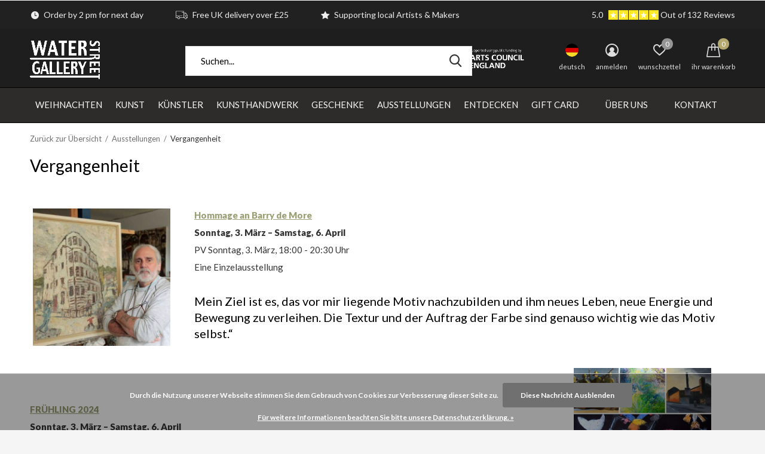

--- FILE ---
content_type: text/html;charset=utf-8
request_url: https://www.waterstreetgallery.co.uk/de/ausstellungen/vergangenheit/
body_size: 60990
content:
<!doctype html>
<html class="new  " lang="de" dir="ltr">
	<head>
                                                                                                                                                                                                                                                                                                                                                                                                                                                                                                                                                                                                                                                                                                                                                                      
<script type="text/javascript">
   window.dataLayer = window.dataLayer || [];
   dataLayer.push({
                                                                            
                  ecomm_pagetype: "category",
                  ecomm_category: "Vergangenheit",
                  ecomm_prodid: "315004879,314964559,314855020,314730461,314730446,314730442,314730435,314730353,314560457,314560454,314560428,314560417,314560414,314560408,314549422,314549394,314549374,314549366,314549240,314548678,313349612,313349591,313349545,313349531",
                  ecomm_totalvalue: "16345",
                                    'ecommerce': {
              				'impressions': [
                                  {     
					'name': 'Head Above The Clouds',
					'id': '315004879',
					'price': '595',
					'brand': 'Leyla Murr',
					'category': 'Vergangenheit',                
					'variant': '315004879',   
					'list': 'Vergangenheit',
					'position': '1'
           }     ,  				   
                             {     
					'name': 'Bradford Gate',
					'id': '314964559',
					'price': '395',
					'brand': 'Martin Hearne',
					'category': 'Vergangenheit',                
					'variant': '314964559',   
					'list': 'Vergangenheit',
					'position': '2'
           }     ,  				   
                             {     
					'name': 'Just Another Day on Bondi',
					'id': '314855020',
					'price': '1850',
					'brand': 'Pete Marsh',
					'category': 'Vergangenheit',                
					'variant': '314855020',   
					'list': 'Vergangenheit',
					'position': '3'
           }     ,  				   
                             {     
					'name': 'The Last Picnic',
					'id': '314730461',
					'price': '725',
					'brand': 'Jo Brown',
					'category': 'Vergangenheit',                
					'variant': '314730461',   
					'list': 'Vergangenheit',
					'position': '4'
           }     ,  				   
                             {     
					'name': 'Küste Nr. 1',
					'id': '314730446',
					'price': '800',
					'brand': 'Jo Brown',
					'category': 'Vergangenheit',                
					'variant': '314730446',   
					'list': 'Vergangenheit',
					'position': '5'
           }     ,  				   
                             {     
					'name': 'Küste Nr. 2',
					'id': '314730442',
					'price': '800',
					'brand': 'Jo Brown',
					'category': 'Vergangenheit',                
					'variant': '314730442',   
					'list': 'Vergangenheit',
					'position': '6'
           }     ,  				   
                             {     
					'name': 'Feldformen',
					'id': '314730435',
					'price': '600',
					'brand': 'Jo Brown',
					'category': 'Vergangenheit',                
					'variant': '314730435',   
					'list': 'Vergangenheit',
					'position': '7'
           }     ,  				   
                             {     
					'name': 'Avignon Herbst',
					'id': '314730353',
					'price': '875',
					'brand': 'Jo Brown',
					'category': 'Vergangenheit',                
					'variant': '314730353',   
					'list': 'Vergangenheit',
					'position': '8'
           }     ,  				   
                             {     
					'name': 'Spring-a=Ding',
					'id': '314560457',
					'price': '875',
					'brand': 'Jo Brown',
					'category': 'Vergangenheit',                
					'variant': '314560457',   
					'list': 'Vergangenheit',
					'position': '9'
           }     ,  				   
                             {     
					'name': 'Silcroft',
					'id': '314560454',
					'price': '425',
					'brand': 'Jo Brown',
					'category': 'Vergangenheit',                
					'variant': '314560454',   
					'list': 'Vergangenheit',
					'position': '10'
           }     ,  				   
                             {     
					'name': 'Laava &amp; Flechte - Island',
					'id': '314560428',
					'price': '600',
					'brand': 'Jo Brown',
					'category': 'Vergangenheit',                
					'variant': '314560428',   
					'list': 'Vergangenheit',
					'position': '11'
           }     ,  				   
                             {     
					'name': 'Steile Wälder',
					'id': '314560417',
					'price': '725',
					'brand': 'Jo Brown',
					'category': 'Vergangenheit',                
					'variant': '314560417',   
					'list': 'Vergangenheit',
					'position': '12'
           }     ,  				   
                             {     
					'name': 'In Winters Quiet',
					'id': '314560414',
					'price': '875',
					'brand': 'Jo Brown',
					'category': 'Vergangenheit',                
					'variant': '314560414',   
					'list': 'Vergangenheit',
					'position': '13'
           }     ,  				   
                             {     
					'name': 'Bluebell Woods',
					'id': '314560408',
					'price': '725',
					'brand': 'Jo Brown',
					'category': 'Vergangenheit',                
					'variant': '314560408',   
					'list': 'Vergangenheit',
					'position': '14'
           }     ,  				   
                             {     
					'name': 'Staithes Morgen',
					'id': '314549422',
					'price': '1000',
					'brand': 'Dominic Vince',
					'category': 'Vergangenheit',                
					'variant': '314549422',   
					'list': 'Vergangenheit',
					'position': '15'
           }     ,  				   
                             {     
					'name': 'Skinningrove 1, Staithes',
					'id': '314549394',
					'price': '1000',
					'brand': 'Dominic Vince',
					'category': 'Vergangenheit',                
					'variant': '314549394',   
					'list': 'Vergangenheit',
					'position': '16'
           }     ,  				   
                             {     
					'name': 'Hafen von Polperro',
					'id': '314549374',
					'price': '1000',
					'brand': 'Dominic Vince',
					'category': 'Vergangenheit',                
					'variant': '314549374',   
					'list': 'Vergangenheit',
					'position': '17'
           }     ,  				   
                             {     
					'name': 'Skinningrove II',
					'id': '314549366',
					'price': '600',
					'brand': 'Dominic Vince',
					'category': 'Vergangenheit',                
					'variant': '314549366',   
					'list': 'Vergangenheit',
					'position': '18'
           }     ,  				   
                             {     
					'name': 'Staithes - Black Sea',
					'id': '314549240',
					'price': '500',
					'brand': 'Dominic Vince',
					'category': 'Vergangenheit',                
					'variant': '314549240',   
					'list': 'Vergangenheit',
					'position': '19'
           }     ,  				   
                             {     
					'name': 'Hardcastle Craggs - Drei Kiefern',
					'id': '314548678',
					'price': '1000',
					'brand': 'Dominic Vince',
					'category': 'Vergangenheit',                
					'variant': '314548678',   
					'list': 'Vergangenheit',
					'position': '20'
           }     ,  				   
                             {     
					'name': 'Garden Sunlight No 3 - Collagraph 1/1',
					'id': '313349612',
					'price': '95',
					'brand': 'Shelley Burgoyne',
					'category': 'Vergangenheit',                
					'variant': '313349612',   
					'list': 'Vergangenheit',
					'position': '21'
           }     ,  				   
                             {     
					'name': 'Gartensonnenlicht Nr. 2 - Collagraph 1/1',
					'id': '313349591',
					'price': '95',
					'brand': 'Shelley Burgoyne',
					'category': 'Vergangenheit',                
					'variant': '313349591',   
					'list': 'Vergangenheit',
					'position': '22'
           }     ,  				   
                             {     
					'name': 'Gartensonnenlicht Nr. 1 - Collagraph 1/1',
					'id': '313349545',
					'price': '95',
					'brand': 'Shelley Burgoyne',
					'category': 'Vergangenheit',                
					'variant': '313349545',   
					'list': 'Vergangenheit',
					'position': '23'
           }     ,  				   
                             {     
					'name': 'Gartenspalier Nr. 8 - Collagraph 1/1',
					'id': '313349531',
					'price': '95',
					'brand': 'Shelley Burgoyne',
					'category': 'Vergangenheit',                
					'variant': '313349531',   
					'list': 'Vergangenheit',
					'position': '24'
           }       				   
                   				]
				}
                   
                                     
                                       
                       
                         
                  });
      
</script>

<!-- Google Tag Manager -->
<script>(function(w,d,s,l,i){w[l]=w[l]||[];w[l].push({'gtm.start':
new Date().getTime(),event:'gtm.js'});var f=d.getElementsByTagName(s)[0],
j=d.createElement(s),dl=l!='dataLayer'?'&l='+l:'';j.async=true;j.src=
'https://www.googletagmanager.com/gtm.js?id='+i+dl;f.parentNode.insertBefore(j,f);
})(window,document,'script','dataLayer','GTM-MPWJHGM');</script>
<!-- End Google Tag Manager -->    <meta charset="utf-8"/>
<!-- [START] 'blocks/head.rain' -->
<!--

  (c) 2008-2026 Lightspeed Netherlands B.V.
  http://www.lightspeedhq.com
  Generated: 22-01-2026 @ 07:49:18

-->
<link rel="canonical" href="https://www.waterstreetgallery.co.uk/de/ausstellungen/vergangenheit/"/>
<link rel="next" href="https://www.waterstreetgallery.co.uk/de/ausstellungen/vergangenheit/page2.html"/>
<link rel="alternate" href="https://www.waterstreetgallery.co.uk/de/index.rss" type="application/rss+xml" title="Neue Produkte"/>
<link href="https://cdn.webshopapp.com/assets/cookielaw.css?2025-02-20" rel="stylesheet" type="text/css"/>
<meta name="robots" content="noodp,noydir"/>
<link href="https://plus.google.com/b/107249438981292880236/" rel="publisher"/>
<meta name="google-site-verification" content="e0ghYXBdL2vmD98OjhhMdK9mk6K5uMvdHwCbYDH8KKo"/>
<meta name="google-site-verification" content="dYhxTUY9Qos7s6oepoNBPi0SR5TF73_bf5nMTvCHDFs"/>
<meta property="og:url" content="https://www.waterstreetgallery.co.uk/de/ausstellungen/vergangenheit/?source=facebook"/>
<meta property="og:site_name" content="WASSERSTRASSENGALERIE SHOP"/>
<meta property="og:title" content="Vergangenheit"/>
<script>
<!-- Google Tag Manager -->
<script>(function(w,d,s,l,i){w[l]=w[l]||[];w[l].push({'gtm.start':
new Date().getTime(),event:'gtm.js'});var f=d.getElementsByTagName(s)[0],
j=d.createElement(s),dl=l!='dataLayer'?'&l='+l:'';j.async=true;j.src=
'https://www.googletagmanager.com/gtm.js?id='+i+dl;f.parentNode.insertBefore(j,f);
})(window,document,'script','dataLayer','GTM-MPWJHGM');</script>
<!-- End Google Tag Manager -->
</script>
<!--[if lt IE 9]>
<script src="https://cdn.webshopapp.com/assets/html5shiv.js?2025-02-20"></script>
<![endif]-->
<!-- [END] 'blocks/head.rain' -->
		<meta charset="utf-8">
		<meta http-equiv="x-ua-compatible" content="ie=edge">
		<title>Vergangenheit - WASSERSTRASSENGALERIE SHOP</title>
		<meta name="description" content="">
		<meta name="keywords" content="Vergangenheit">
		<meta name="theme-color" content="#ffffff">
		<meta name="MobileOptimized" content="320">
		<meta name="HandheldFriendly" content="true">
		<meta name="viewport" content="width=device-width,initial-scale=1,maximum-scale=1,viewport-fit=cover,target-densitydpi=device-dpi,shrink-to-fit=no">
		<meta name="author" content="https://www.dmws.nl">
		<link rel="preload" as="style" href="https://cdn.webshopapp.com/assets/gui-2-0.css?2025-02-20">
		<link rel="preload" as="style" href="https://cdn.webshopapp.com/assets/gui-responsive-2-0.css?2025-02-20">
		<link rel="preload" href="https://fonts.googleapis.com/css?family=Lato:100,300,400,500,600,700,800,900%7CLato:100,300,400,500,600,700,800,900" as="style">
		<link rel="preload" as="style" href="https://cdn.webshopapp.com/shops/242033/themes/174637/assets/fixed.css?2026011609203220201222123202">
    <link rel="preload" as="style" href="https://cdn.webshopapp.com/shops/242033/themes/174637/assets/screen.css?2026011609203220201222123202">
		<link rel="preload" as="style" href="https://cdn.webshopapp.com/shops/242033/themes/174637/assets/custom.css?2026011609203220201222123202">
		<link rel="preload" as="font" href="https://cdn.webshopapp.com/shops/242033/themes/174637/assets/icomoon.woff2?2026011609203220201222123202">
		<link rel="preload" as="script" href="https://cdn.webshopapp.com/assets/jquery-1-9-1.js?2025-02-20">
		<link rel="preload" as="script" href="https://cdn.webshopapp.com/assets/jquery-ui-1-10-1.js?2025-02-20">
		<link rel="preload" as="script" href="https://cdn.webshopapp.com/shops/242033/themes/174637/assets/scripts.js?2026011609203220201222123202">
		<link rel="preload" as="script" href="https://cdn.webshopapp.com/shops/242033/themes/174637/assets/custom.js?2026011609203220201222123202">
    <link rel="preload" as="script" href="https://cdn.webshopapp.com/assets/gui.js?2025-02-20">
		<link href="https://fonts.googleapis.com/css?family=Lato:100,300,400,500,600,700,800,900%7CLato:100,300,400,500,600,700,800,900" rel="stylesheet" type="text/css">
		<link rel="stylesheet" media="screen" href="https://cdn.webshopapp.com/assets/gui-2-0.css?2025-02-20">
		<link rel="stylesheet" media="screen" href="https://cdn.webshopapp.com/assets/gui-responsive-2-0.css?2025-02-20">
    <link rel="stylesheet" media="screen" href="https://cdn.webshopapp.com/shops/242033/themes/174637/assets/fixed.css?2026011609203220201222123202">
		<link rel="stylesheet" media="screen" href="https://cdn.webshopapp.com/shops/242033/themes/174637/assets/screen.css?2026011609203220201222123202">
		<link rel="stylesheet" media="screen" href="https://cdn.webshopapp.com/shops/242033/themes/174637/assets/custom.css?2026011609203220201222123202">
		<link rel="icon" type="image/x-icon" href="https://cdn.webshopapp.com/shops/242033/themes/174637/v/333794/assets/favicon.png?20201110160010">
		<link rel="apple-touch-icon" href="https://cdn.webshopapp.com/shops/242033/themes/174637/assets/apple-touch-icon.png?2026011609203220201222123202">
		<link rel="mask-icon" href="https://cdn.webshopapp.com/shops/242033/themes/174637/assets/safari-pinned-tab.svg?2026011609203220201222123202" color="#000000">
		<link rel="manifest" href="https://cdn.webshopapp.com/shops/242033/themes/174637/assets/manifest.json?2026011609203220201222123202">
		<link rel="preconnect" href="https://ajax.googleapis.com">
		<link rel="preconnect" href="//cdn.webshopapp.com/">
		<link rel="preconnect" href="https://fonts.googleapis.com">
		<link rel="preconnect" href="https://fonts.gstatic.com" crossorigin>
		<link rel="dns-prefetch" href="https://ajax.googleapis.com">
		<link rel="dns-prefetch" href="//cdn.webshopapp.com/">	
		<link rel="dns-prefetch" href="https://fonts.googleapis.com">
		<link rel="dns-prefetch" href="https://fonts.gstatic.com" crossorigin>
    <script src="https://cdn.webshopapp.com/assets/jquery-1-9-1.js?2025-02-20"></script>
    <script src="https://cdn.webshopapp.com/assets/jquery-ui-1-10-1.js?2025-02-20"></script>
		<meta name="msapplication-config" content="https://cdn.webshopapp.com/shops/242033/themes/174637/assets/browserconfig.xml?2026011609203220201222123202">
<meta property="og:title" content="Vergangenheit">
<meta property="og:type" content="website"> 
<meta property="og:description" content="">
<meta property="og:site_name" content="WASSERSTRASSENGALERIE SHOP">
<meta property="og:url" content="https://www.waterstreetgallery.co.uk/">
<meta property="og:image" content="https://cdn.webshopapp.com/shops/242033/themes/174637/v/2501596/assets/banner-grid-banner-1-image.jpg?20241211200451">
<meta name="twitter:title" content="Vergangenheit">
<meta name="twitter:description" content="">
<meta name="twitter:site" content="WASSERSTRASSENGALERIE SHOP">
<meta name="twitter:card" content="https://cdn.webshopapp.com/shops/242033/themes/174637/v/1751689/assets/logo.png?20230302124258">
<meta name="twitter:image" content="https://cdn.webshopapp.com/shops/242033/themes/174637/v/2501596/assets/banner-grid-banner-1-image.jpg?20241211200451">
<script type="application/ld+json">
  [
        {
      "@context": "http://schema.org/",
      "@type": "Organization",
      "url": "https://www.waterstreetgallery.co.uk/",
      "name": "WASSERSTRASSENGALERIE SHOP",
      "legalName": "WASSERSTRASSENGALERIE SHOP",
      "description": "",
      "logo": "https://cdn.webshopapp.com/shops/242033/themes/174637/v/1751689/assets/logo.png?20230302124258",
      "image": "https://cdn.webshopapp.com/shops/242033/themes/174637/v/2501596/assets/banner-grid-banner-1-image.jpg?20241211200451",
      "contactPoint": {
        "@type": "ContactPoint",
        "contactType": "Customer service",
        "telephone": "01706 839714"
      },
      "address": {
        "@type": "PostalAddress",
        "streetAddress": "25 Water Street Todmorden",
        "addressLocality": "UK",
        "postalCode": "OL14 5AB",
        "addressCountry": "DE"
      }
      ,
      "aggregateRating": {
          "@type": "AggregateRating",
          "bestRating": "5",
          "worstRating": "1",
          "ratingValue": "4.8",
          "reviewCount": "40",
          "url":"https://g.page/water+street+gallery/review?gm"
      }
         
    },
    { 
      "@context": "http://schema.org", 
      "@type": "WebSite", 
      "url": "https://www.waterstreetgallery.co.uk/", 
      "name": "WASSERSTRASSENGALERIE SHOP",
      "description": "",
      "author": [
        {
          "@type": "Organization",
          "url": "https://www.dmws.nl/",
          "name": "DMWS B.V.",
          "address": {
            "@type": "PostalAddress",
            "streetAddress": "Klokgebouw 195 (Strijp-S)",
            "addressLocality": "Eindhoven",
            "addressRegion": "NB",
            "postalCode": "5617 AB",
            "addressCountry": "NL"
          }
        }
      ]
    }
  ]
</script>    	</head>
	<body>
  	    <!-- Google Tag Manager (noscript) --><noscript><iframe src="https://www.googletagmanager.com/ns.html?id=GTM-MPWJHGM"
    height="0" width="0" style="display:none;visibility:hidden"></iframe></noscript><!-- End Google Tag Manager (noscript) --><ul class="hidden-data hidden"><li>242033</li><li>174637</li><li>ja</li><li>de</li><li>live</li><li>info//waterstreetgallery/co/uk</li><li>https://www.waterstreetgallery.co.uk/de/</li></ul><div id="root" ><header id="top" class="v2 static"><p id="logo" ><a href="https://www.waterstreetgallery.co.uk/de/" accesskey="h"><img src="https://cdn.webshopapp.com/shops/242033/themes/174637/v/1751689/assets/logo.png?20230302124258" alt="WASSERSTRASSENGALERIE SHOP | Zeitgenössische Kunst &amp; Handwerk | Großbritannien"></a></p><nav id="skip"><ul><li><a href="#nav" accesskey="n">Ga naar navigatie (n)</a></li><li><a href="#content" accesskey="c">Ga naar inhoud (c)</a></li><li><a href="#footer" accesskey="f">Ga naar footer (f)</a></li></ul></nav><nav id="nav" aria-label="Wählen Sie eine Kategorie" class=" dropdown-color"><ul><li class="menu-uppercase"><a  href="https://www.waterstreetgallery.co.uk/de/weihnachten/">Weihnachten</a><div><div><h3><a href="https://www.waterstreetgallery.co.uk/de/weihnachten/christmas-gifting/">Christmas Gifting</a></h3><ul><li><a href="https://www.waterstreetgallery.co.uk/de/weihnachten/christmas-gifting/weihnachten-fuer-sie/">Weihnachten für sie</a></li><li><a href="https://www.waterstreetgallery.co.uk/de/weihnachten/christmas-gifting/xmas-for-him/">Xmas for Him</a></li><li><a href="https://www.waterstreetgallery.co.uk/de/weihnachten/christmas-gifting/xmas-for-kids/">Xmas for Kids</a></li><li><a href="https://www.waterstreetgallery.co.uk/de/weihnachten/christmas-gifting/stocking-fillers/">Stocking Fillers</a></li><li><a href="https://www.waterstreetgallery.co.uk/de/weihnachten/christmas-gifting/xmas-for-foodies/">Xmas for Foodies</a></li><li><a href="https://www.waterstreetgallery.co.uk/de/weihnachten/christmas-gifting/eco-festive-gifts/">Eco Festive Gifts</a></li><li><a href="https://www.waterstreetgallery.co.uk/de/weihnachten/christmas-gifting/weihnachten-unter-10/">Weihnachten unter 10 £</a></li><li><a href="https://www.waterstreetgallery.co.uk/de/weihnachten/christmas-gifting/xmas-under-20-10389461/">Xmas under £20</a></li><li><a href="https://www.waterstreetgallery.co.uk/de/weihnachten/christmas-gifting/weihnachten-unter-30/">Weihnachten unter 30 £</a></li><li><a href="https://www.waterstreetgallery.co.uk/de/weihnachten/christmas-gifting/xmas-under-40/">Xmas under £40</a></li><li class="strong"><a href="https://www.waterstreetgallery.co.uk/de/weihnachten/christmas-gifting/">Alle</a></li></ul></div><div><h3><a href="https://www.waterstreetgallery.co.uk/de/weihnachten/cards/">Cards</a></h3><ul><li><a href="https://www.waterstreetgallery.co.uk/de/weihnachten/cards/advent-cards/">Advent Cards</a></li><li><a href="https://www.waterstreetgallery.co.uk/de/weihnachten/cards/weihnachtskartenpakete/">Weihnachtskartenpakete</a></li><li><a href="https://www.waterstreetgallery.co.uk/de/weihnachten/cards/card-packs/">Card packs</a></li><li><a href="https://www.waterstreetgallery.co.uk/de/weihnachten/cards/xmas-charity-packs/">Xmas Charity Packs</a></li></ul></div><div><h3><a href="https://www.waterstreetgallery.co.uk/de/weihnachten/adventskalender/">Adventskalender</a></h3></div><div><h3><a href="https://www.waterstreetgallery.co.uk/de/weihnachten/weihnachtskerzen/">Weihnachtskerzen</a></h3></div><div><h3><a href="https://www.waterstreetgallery.co.uk/de/weihnachten/decorations/">Decorations</a></h3><ul><li><a href="https://www.waterstreetgallery.co.uk/de/weihnachten/decorations/baubles/">Baubles</a></li><li><a href="https://www.waterstreetgallery.co.uk/de/weihnachten/decorations/felt/">Felt</a></li><li><a href="https://www.waterstreetgallery.co.uk/de/weihnachten/decorations/paper/">Paper</a></li><li><a href="https://www.waterstreetgallery.co.uk/de/weihnachten/decorations/wooden/">Wooden</a></li></ul></div><div><h3><a href="https://www.waterstreetgallery.co.uk/de/weihnachten/toys/">Toys</a></h3><ul><li><a href="https://www.waterstreetgallery.co.uk/de/weihnachten/toys/festive-pop-slot-scene/">Festive Pop &amp; Slot  Scene</a></li></ul></div><div><h3><a href="https://www.waterstreetgallery.co.uk/de/weihnachten/soaps/">Soaps</a></h3><ul><li><a href="https://www.waterstreetgallery.co.uk/de/weihnachten/soaps/gift-sets/">Gift Sets</a></li><li><a href="https://www.waterstreetgallery.co.uk/de/weihnachten/soaps/soaps/">Soaps</a></li><li><a href="https://www.waterstreetgallery.co.uk/de/weihnachten/soaps/lotions/">Lotions</a></li><li><a href="https://www.waterstreetgallery.co.uk/de/weihnachten/soaps/hand-care/">Hand Care</a></li><li><a href="https://www.waterstreetgallery.co.uk/de/weihnachten/soaps/home-fragrances/">Home Fragrances</a></li></ul></div><div><h3><a href="https://www.waterstreetgallery.co.uk/de/weihnachten/wrappings/">Wrappings</a></h3><ul><li><a href="https://www.waterstreetgallery.co.uk/de/weihnachten/wrappings/paper/">Paper</a></li><li><a href="https://www.waterstreetgallery.co.uk/de/weihnachten/wrappings/bags/">Bags</a></li><li><a href="https://www.waterstreetgallery.co.uk/de/weihnachten/wrappings/tags/">Tags</a></li><li><a href="https://www.waterstreetgallery.co.uk/de/weihnachten/wrappings/gift-wrapped/">Gift Wrapped</a></li></ul></div><div><h3><a href="https://www.waterstreetgallery.co.uk/de/weihnachten/gift-of-art/">Gift of Art</a></h3></div><div><h3><a href="https://www.waterstreetgallery.co.uk/de/weihnachten/a-northern-xmas/">A Northern Xmas</a></h3></div><div><h3><a href="https://www.waterstreetgallery.co.uk/de/weihnachten/animal-lovers/">Animal Lovers</a></h3></div><div><h3><a href="https://www.waterstreetgallery.co.uk/de/weihnachten/samt-mehr/">Samt &amp; mehr</a></h3></div></div></li><li class="menu-uppercase"><a  href="https://www.waterstreetgallery.co.uk/de/kunst/">Kunst</a><div><div><h3><a href="https://www.waterstreetgallery.co.uk/de/kunst/artists/">Artists</a></h3><ul><li><a href="https://www.waterstreetgallery.co.uk/de/kunst/artists/acryl/">Acryl</a></li><li><a href="https://www.waterstreetgallery.co.uk/de/kunst/artists/oel/">Öl</a></li><li><a href="https://www.waterstreetgallery.co.uk/de/kunst/artists/aquarell/">Aquarell</a></li><li><a href="https://www.waterstreetgallery.co.uk/de/kunst/artists/gemischte-medien/">Gemischte Medien</a></li><li><a href="https://www.waterstreetgallery.co.uk/de/kunst/artists/pastel/">Pastel</a></li><li><a href="https://www.waterstreetgallery.co.uk/de/kunst/artists/gouache/">Gouache</a></li></ul></div><div><h3><a href="https://www.waterstreetgallery.co.uk/de/kunst/skulptur-3d/">Skulptur &amp; 3D</a></h3><ul><li><a href="https://www.waterstreetgallery.co.uk/de/kunst/skulptur-3d/bronzeguss/">Bronzeguss</a></li><li><a href="https://www.waterstreetgallery.co.uk/de/kunst/skulptur-3d/steinschnitzen/">Steinschnitzen</a></li><li><a href="https://www.waterstreetgallery.co.uk/de/kunst/skulptur-3d/holzschnitzen/">Holzschnitzen</a></li><li><a href="https://www.waterstreetgallery.co.uk/de/kunst/skulptur-3d/montage/">Montage</a></li><li><a href="https://www.waterstreetgallery.co.uk/de/kunst/skulptur-3d/keramische-skulptur/">Keramische Skulptur</a></li><li><a href="https://www.waterstreetgallery.co.uk/de/kunst/skulptur-3d/gemischte-medien/">Gemischte Medien</a></li></ul></div><div><h3><a href="https://www.waterstreetgallery.co.uk/de/kunst/drucke/">Drucke</a></h3><ul><li><a href="https://www.waterstreetgallery.co.uk/de/"></a></li><li><a href="https://www.waterstreetgallery.co.uk/de/kunst/drucke/siebdrucke/">Siebdrucke</a></li><li><a href="https://www.waterstreetgallery.co.uk/de/kunst/drucke/monoprints/">Monoprints</a></li><li><a href="https://www.waterstreetgallery.co.uk/de/kunst/drucke/holzschnitte/">Holzschnitte</a></li><li><a href="https://www.waterstreetgallery.co.uk/de/kunst/drucke/karbornundum/">Karbornundum</a></li><li><a href="https://www.waterstreetgallery.co.uk/de/kunst/drucke/zynotypie-drucke/">Zynotypie-Drucke</a></li><li><a href="https://www.waterstreetgallery.co.uk/de/kunst/drucke/linolschnitt/">Linolschnitt</a></li><li><a href="https://www.waterstreetgallery.co.uk/de/kunst/drucke/lino-etching/">Lino Etching</a></li><li><a href="https://www.waterstreetgallery.co.uk/de/kunst/drucke/aetzen-kaltnadelradierung/">Ätzen &amp; Kaltnadelradierung</a></li><li><a href="https://www.waterstreetgallery.co.uk/de/kunst/drucke/giclee/">Giclée</a></li><li class="strong"><a href="https://www.waterstreetgallery.co.uk/de/kunst/drucke/">Alle</a></li></ul></div><div><h3><a href="https://www.waterstreetgallery.co.uk/de/kunst/digitale-drucke/">Digitale Drucke</a></h3><ul><li><a href="https://www.waterstreetgallery.co.uk/de/"></a></li><li><a href="https://www.waterstreetgallery.co.uk/de/kunst/digitale-drucke/farbe/">Farbe</a></li><li><a href="https://www.waterstreetgallery.co.uk/de/"></a></li></ul></div><div><h3><a href="https://www.waterstreetgallery.co.uk/de/kunst/zeichnung/">Zeichnung</a></h3><ul><li><a href="https://www.waterstreetgallery.co.uk/de/kunst/zeichnung/holzkohle/">Holzkohle</a></li><li><a href="https://www.waterstreetgallery.co.uk/de/kunst/zeichnung/pastell/">Pastell</a></li><li><a href="https://www.waterstreetgallery.co.uk/de/kunst/zeichnung/graphit/">Graphit</a></li><li><a href="https://www.waterstreetgallery.co.uk/de/kunst/zeichnung/ink/">Ink</a></li></ul></div><div><h3><a href="https://www.waterstreetgallery.co.uk/de/kunst/faserkunst-collage/">Faserkunst &amp; Collage</a></h3><ul><li><a href="https://www.waterstreetgallery.co.uk/de/kunst/faserkunst-collage/fuehlte/">Fühlte</a></li><li><a href="https://www.waterstreetgallery.co.uk/de/kunst/faserkunst-collage/paper/">Paper</a></li><li><a href="https://www.waterstreetgallery.co.uk/de/kunst/faserkunst-collage/embroidery/">Embroidery</a></li><li><a href="https://www.waterstreetgallery.co.uk/de/kunst/faserkunst-collage/gemischte-medien/">Gemischte Medien</a></li><li><a href="https://www.waterstreetgallery.co.uk/de/kunst/faserkunst-collage/digital/">Digital</a></li></ul></div><div><h3><a href="https://www.waterstreetgallery.co.uk/de/kunst/genre/">Genre</a></h3><ul><li><a href="https://www.waterstreetgallery.co.uk/de/kunst/genre/abstrakt/">Abstrakt</a></li><li><a href="https://www.waterstreetgallery.co.uk/de/kunst/genre/expressionismus/">Expressionismus</a></li><li><a href="https://www.waterstreetgallery.co.uk/de/kunst/genre/landschaft/">Landschaft</a></li><li><a href="https://www.waterstreetgallery.co.uk/de/kunst/genre/dada-surrealismus/">Dada &amp; Surrealismus</a></li><li><a href="https://www.waterstreetgallery.co.uk/de/kunst/genre/pop-art/">Pop-Art</a></li><li><a href="https://www.waterstreetgallery.co.uk/de/kunst/genre/stadtlandschaft/">Stadtlandschaft</a></li><li><a href="https://www.waterstreetgallery.co.uk/de/kunst/genre/stillleben/">Stillleben</a></li><li><a href="https://www.waterstreetgallery.co.uk/de/kunst/genre/portraet/">Porträt</a></li><li><a href="https://www.waterstreetgallery.co.uk/de/kunst/genre/narrativ/">Narrativ</a></li><li><a href="https://www.waterstreetgallery.co.uk/de/kunst/genre/der-norden/">Der Norden</a></li><li class="strong"><a href="https://www.waterstreetgallery.co.uk/de/kunst/genre/">Alle</a></li></ul></div></div></li><li class="menu-uppercase"><a  href="https://www.waterstreetgallery.co.uk/de/kuenstler/">Künstler</a><div><div><h3><a href="https://www.waterstreetgallery.co.uk/de/kuenstler/druckhersteller/">Druckhersteller</a></h3><ul><li><a href="https://www.waterstreetgallery.co.uk/de/kuenstler/druckhersteller/glyn-barnard/">Glyn Barnard</a></li><li><a href="https://www.waterstreetgallery.co.uk/de/kuenstler/druckhersteller/julia-breit/">Julia Breit</a></li><li><a href="https://www.waterstreetgallery.co.uk/de/kuenstler/druckhersteller/anita-j-burrows/">Anita J Burrows</a></li><li><a href="https://www.waterstreetgallery.co.uk/de/kuenstler/druckhersteller/shelly-burgoyne/">Shelly Burgoyne</a></li><li><a href="https://www.waterstreetgallery.co.uk/de/kuenstler/druckhersteller/kate-boyce/">Kate Boyce</a></li><li><a href="https://www.waterstreetgallery.co.uk/de/kuenstler/druckhersteller/adrienne-craddock/">Adrienne Craddock</a></li><li><a href="https://www.waterstreetgallery.co.uk/de/kuenstler/druckhersteller/janine-denby/">Janine Denby</a></li><li><a href="https://www.waterstreetgallery.co.uk/de/kuenstler/druckhersteller/paul-czainski/">Paul Czainski</a></li><li><a href="https://www.waterstreetgallery.co.uk/de/kuenstler/druckhersteller/duncan-pearson/">Duncan Pearson</a></li><li><a href="https://www.waterstreetgallery.co.uk/de/kuenstler/druckhersteller/sara-philpott/">Sara Philpott</a></li><li class="strong"><a href="https://www.waterstreetgallery.co.uk/de/kuenstler/druckhersteller/">Alle</a></li></ul></div><div><h3><a href="https://www.waterstreetgallery.co.uk/de/kuenstler/maler/">Maler</a></h3><ul><li><a href="https://www.waterstreetgallery.co.uk/de/kuenstler/maler/lucy-atherton/">Lucy Atherton</a></li><li><a href="https://www.waterstreetgallery.co.uk/de/kuenstler/maler/linda-brill/">Linda Brill</a></li><li><a href="https://www.waterstreetgallery.co.uk/de/kuenstler/maler/david-wiseman/">David Wiseman</a></li><li><a href="https://www.waterstreetgallery.co.uk/de/kuenstler/maler/barry-de-more/">Barry De More</a></li><li><a href="https://www.waterstreetgallery.co.uk/de/kuenstler/maler/mike-holcroft/">Mike Holcroft</a></li><li><a href="https://www.waterstreetgallery.co.uk/de/kuenstler/maler/jacquie-denby/">Jacquie Denby</a></li><li><a href="https://www.waterstreetgallery.co.uk/de/kuenstler/maler/paul-finn/">Paul Finn</a></li><li><a href="https://www.waterstreetgallery.co.uk/de/kuenstler/maler/rob-miller/">Rob Miller</a></li><li><a href="https://www.waterstreetgallery.co.uk/de/kuenstler/maler/lisa-naylor/">Lisa Naylor</a></li><li><a href="https://www.waterstreetgallery.co.uk/de/kuenstler/maler/robert-newton/">Robert Newton</a></li><li class="strong"><a href="https://www.waterstreetgallery.co.uk/de/kuenstler/maler/">Alle</a></li></ul></div><div><h3><a href="https://www.waterstreetgallery.co.uk/de/kuenstler/sculptures/">Sculptures</a></h3><ul><li><a href="https://www.waterstreetgallery.co.uk/de/kuenstler/sculptures/rowena-beaty/">Rowena Beaty</a></li><li><a href="https://www.waterstreetgallery.co.uk/de/kuenstler/sculptures/kath-bonson/">Kath Bonson</a></li><li><a href="https://www.waterstreetgallery.co.uk/de/kuenstler/sculptures/chris-czainski/">Chris Czainski</a></li><li><a href="https://www.waterstreetgallery.co.uk/de/kuenstler/sculptures/rosemary-holcroft/">Rosemary Holcroft</a></li><li><a href="https://www.waterstreetgallery.co.uk/de/kuenstler/sculptures/barry-midgley/">Barry Midgley</a></li><li><a href="https://www.waterstreetgallery.co.uk/de/kuenstler/sculptures/ian-taylor/">Ian Taylor</a></li><li><a href="https://www.waterstreetgallery.co.uk/de/kuenstler/sculptures/judy-taylor/">Judy Taylor</a></li><li><a href="https://www.waterstreetgallery.co.uk/de/kuenstler/sculptures/malcolm-whittaker/">Malcolm Whittaker</a></li><li><a href="https://www.waterstreetgallery.co.uk/de/kuenstler/sculptures/jen-altman/">Jen Altman</a></li><li><a href="https://www.waterstreetgallery.co.uk/de/kuenstler/sculptures/ebony-andrews/">Ebony Andrews</a></li><li class="strong"><a href="https://www.waterstreetgallery.co.uk/de/kuenstler/sculptures/">Alle</a></li></ul></div><div><h3><a href="https://www.waterstreetgallery.co.uk/de/kuenstler/collage-photographers/">Collage &amp; Photographers</a></h3><ul><li><a href="https://www.waterstreetgallery.co.uk/de/kuenstler/collage-photographers/al-cairns/">Al Cairns</a></li><li><a href="https://www.waterstreetgallery.co.uk/de/kuenstler/collage-photographers/abbas-holcroft/">Abbas Holcroft</a></li><li><a href="https://www.waterstreetgallery.co.uk/de/kuenstler/collage-photographers/stuart-royse/">Stuart Royse</a></li><li><a href="https://www.waterstreetgallery.co.uk/de/kuenstler/collage-photographers/peter-defty/">Peter Defty</a></li><li><a href="https://www.waterstreetgallery.co.uk/de/kuenstler/collage-photographers/stephen-horsted/">Stephen Horsted</a></li><li><a href="https://www.waterstreetgallery.co.uk/de/kuenstler/collage-photographers/amy-bucki/">Amy Bucki</a></li><li><a href="https://www.waterstreetgallery.co.uk/de/kuenstler/collage-photographers/ben-bucki/">Ben Bucki</a></li></ul></div><div><h3><a href="https://www.waterstreetgallery.co.uk/de/kuenstler/graphic-artists/">Graphic Artists</a></h3><ul><li><a href="https://www.waterstreetgallery.co.uk/de/kuenstler/graphic-artists/mike-holcroft/">Mike Holcroft</a></li><li><a href="https://www.waterstreetgallery.co.uk/de/kuenstler/graphic-artists/barry-de-more/">Barry De More</a></li><li><a href="https://www.waterstreetgallery.co.uk/de/kuenstler/graphic-artists/robert-newton/">Robert Newton</a></li></ul></div><div><h3><a href="https://www.waterstreetgallery.co.uk/de/kuenstler/fibre-artists/">Fibre Artists</a></h3><ul><li><a href="https://www.waterstreetgallery.co.uk/de/kuenstler/fibre-artists/mike-pert/">Mike Pert</a></li><li><a href="https://www.waterstreetgallery.co.uk/de/kuenstler/fibre-artists/colin-binns/">Colin Binns</a></li><li><a href="https://www.waterstreetgallery.co.uk/de/kuenstler/fibre-artists/gordon-kain/">Gordon Kain</a></li><li><a href="https://www.waterstreetgallery.co.uk/de/kuenstler/fibre-artists/stephen-livingstone/">Stephen Livingstone</a></li><li><a href="https://www.waterstreetgallery.co.uk/de/kuenstler/fibre-artists/stephen-rothwell/">Stephen Rothwell</a></li><li><a href="https://www.waterstreetgallery.co.uk/de/kuenstler/fibre-artists/gavin-lavalle/">Gavin Lavalle</a></li><li><a href="https://www.waterstreetgallery.co.uk/de/kuenstler/fibre-artists/louise-oliver/">Louise Oliver</a></li><li><a href="https://www.waterstreetgallery.co.uk/de/kuenstler/fibre-artists/josephine-gornall/">Josephine Gornall</a></li><li><a href="https://www.waterstreetgallery.co.uk/de/kuenstler/fibre-artists/tracy-smith/">Tracy Smith</a></li><li><a href="https://www.waterstreetgallery.co.uk/de/kuenstler/fibre-artists/wendy-rose-heath/">Wendy Rose Heath</a></li><li class="strong"><a href="https://www.waterstreetgallery.co.uk/de/kuenstler/fibre-artists/">Alle</a></li></ul></div><div><h3><a href="https://www.waterstreetgallery.co.uk/de/kuenstler/visiting-artists/">Visiting Artists</a></h3><ul><li><a href="https://www.waterstreetgallery.co.uk/de/kuenstler/visiting-artists/judith-stroud/">Judith Stroud</a></li><li><a href="https://www.waterstreetgallery.co.uk/de/kuenstler/visiting-artists/alison-dunn/">Alison Dunn</a></li><li><a href="https://www.waterstreetgallery.co.uk/de/kuenstler/visiting-artists/chris-czainski/">Chris Czainski</a></li><li><a href="https://www.waterstreetgallery.co.uk/de/kuenstler/visiting-artists/jan-huntley-peace/">Jan Huntley Peace</a></li><li><a href="https://www.waterstreetgallery.co.uk/de/kuenstler/visiting-artists/laura-garcia-martin/">Laura Garcia Martin</a></li><li><a href="https://www.waterstreetgallery.co.uk/de/kuenstler/visiting-artists/alison-woods/">Alison Woods</a></li><li><a href="https://www.waterstreetgallery.co.uk/de/kuenstler/visiting-artists/val-emmerson/">Val Emmerson</a></li><li><a href="https://www.waterstreetgallery.co.uk/de/kuenstler/visiting-artists/alan-holt/">Alan Holt</a></li><li><a href="https://www.waterstreetgallery.co.uk/de/kuenstler/visiting-artists/glynn-barnard/">Glynn Barnard</a></li><li><a href="https://www.waterstreetgallery.co.uk/de/kuenstler/visiting-artists/sue-seltsam/">Sue Seltsam</a></li><li class="strong"><a href="https://www.waterstreetgallery.co.uk/de/kuenstler/visiting-artists/">Alle</a></li></ul></div></div></li><li class="menu-uppercase"><a  href="https://www.waterstreetgallery.co.uk/de/kunsthandwerk/">Kunsthandwerk</a><div><div><h3><a href="https://www.waterstreetgallery.co.uk/de/kunsthandwerk/keramik/">Keramik</a></h3><ul><li><a href="https://www.waterstreetgallery.co.uk/de/kunsthandwerk/keramik/raku/">Raku</a></li><li><a href="https://www.waterstreetgallery.co.uk/de/kunsthandwerk/keramik/lustreware/">Lustreware</a></li><li><a href="https://www.waterstreetgallery.co.uk/de/kunsthandwerk/keramik/kristallin/">Kristallin</a></li><li><a href="https://www.waterstreetgallery.co.uk/de/kunsthandwerk/keramik/porzellan/">Porzellan</a></li><li><a href="https://www.waterstreetgallery.co.uk/de/kunsthandwerk/keramik/steingut/">Steingut</a></li><li><a href="https://www.waterstreetgallery.co.uk/de/kunsthandwerk/keramik/steingut-5767529/">Steingut</a></li><li><a href="https://www.waterstreetgallery.co.uk/de/kunsthandwerk/keramik/knochen-china/">Knochen China</a></li><li><a href="https://www.waterstreetgallery.co.uk/de/"></a></li><li><a href="https://www.waterstreetgallery.co.uk/de/"></a></li><li><a href="https://www.waterstreetgallery.co.uk/de/"></a></li><li class="strong"><a href="https://www.waterstreetgallery.co.uk/de/kunsthandwerk/keramik/">Alle</a></li></ul></div><div><h3><a href="https://www.waterstreetgallery.co.uk/de/kunsthandwerk/schmuck/">Schmuck</a></h3><ul><li><a href="https://www.waterstreetgallery.co.uk/de/kunsthandwerk/schmuck/hair-grips/">Hair Grips</a></li><li><a href="https://www.waterstreetgallery.co.uk/de/kunsthandwerk/schmuck/charme/">Charme</a></li><li><a href="https://www.waterstreetgallery.co.uk/de/kunsthandwerk/schmuck/armbaender/">Armbänder</a></li><li><a href="https://www.waterstreetgallery.co.uk/de/kunsthandwerk/schmuck/halsketten/">Halsketten</a></li><li><a href="https://www.waterstreetgallery.co.uk/de/kunsthandwerk/schmuck/ohrringe/">Ohrringe</a></li><li><a href="https://www.waterstreetgallery.co.uk/de/kunsthandwerk/schmuck/anhaenger/">Anhänger</a></li><li><a href="https://www.waterstreetgallery.co.uk/de/kunsthandwerk/schmuck/ringe/">Ringe</a></li><li><a href="https://www.waterstreetgallery.co.uk/de/kunsthandwerk/schmuck/broschen/">Broschen</a></li><li><a href="https://www.waterstreetgallery.co.uk/de/kunsthandwerk/schmuck/cuffs/">Cuffs</a></li><li><a href="https://www.waterstreetgallery.co.uk/de/kunsthandwerk/schmuck/cufflinks/">Cufflinks</a></li></ul></div><div><h3><a href="https://www.waterstreetgallery.co.uk/de/kunsthandwerk/glas/">Glas</a></h3><ul><li><a href="https://www.waterstreetgallery.co.uk/de/"></a></li><li><a href="https://www.waterstreetgallery.co.uk/de/kunsthandwerk/glas/spotlight-on-martin-andrews/">Spotlight on Martin Andrews</a></li><li><a href="https://www.waterstreetgallery.co.uk/de/"></a></li><li><a href="https://www.waterstreetgallery.co.uk/de/kunsthandwerk/glas/vasen/">Vasen</a></li><li><a href="https://www.waterstreetgallery.co.uk/de/kunsthandwerk/glas/glaeser/">Gläser</a></li><li><a href="https://www.waterstreetgallery.co.uk/de/kunsthandwerk/glas/parfuemflaschen/">Parfümflaschen</a></li><li><a href="https://www.waterstreetgallery.co.uk/de/kunsthandwerk/glas/schalen/">Schalen</a></li><li><a href="https://www.waterstreetgallery.co.uk/de/kunsthandwerk/glas/teller/">Teller</a></li><li><a href="https://www.waterstreetgallery.co.uk/de/kunsthandwerk/glas/ringhalter/">Ringhalter</a></li></ul></div><div><h3><a href="https://www.waterstreetgallery.co.uk/de/kunsthandwerk/holz-und-horn/">Holz und Horn</a></h3><ul><li><a href="https://www.waterstreetgallery.co.uk/de/kunsthandwerk/holz-und-horn/kisten/">Kisten</a></li><li><a href="https://www.waterstreetgallery.co.uk/de/kunsthandwerk/holz-und-horn/gedrehtes-holz/">Gedrehtes Holz</a></li><li><a href="https://www.waterstreetgallery.co.uk/de/kunsthandwerk/holz-und-horn/fensterbehaenge/">Fensterbehänge</a></li><li><a href="https://www.waterstreetgallery.co.uk/de/kunsthandwerk/holz-und-horn/trinkhoerner/">Trinkhörner</a></li><li><a href="https://www.waterstreetgallery.co.uk/de/kunsthandwerk/holz-und-horn/hornzubehoer/">Hornzubehör</a></li></ul></div><div><h3><a href="https://www.waterstreetgallery.co.uk/de/kunsthandwerk/metall/">Metall</a></h3><ul><li><a href="https://www.waterstreetgallery.co.uk/de/kunsthandwerk/metall/kupfer/">Kupfer</a></li><li><a href="https://www.waterstreetgallery.co.uk/de/kunsthandwerk/metall/emailliertes-kupfer/">Emailliertes Kupfer</a></li><li><a href="https://www.waterstreetgallery.co.uk/de/kunsthandwerk/metall/zinn/">Zinn</a></li><li><a href="https://www.waterstreetgallery.co.uk/de/kunsthandwerk/metall/ornamente-und-sammlerstuecke/">Ornamente und Sammlerstücke</a></li><li><a href="https://www.waterstreetgallery.co.uk/de/kunsthandwerk/metall/silver/">Silver</a></li></ul></div><div><h3><a href="https://www.waterstreetgallery.co.uk/de/kunsthandwerk/textilien/">Textilien</a></h3><ul><li><a href="https://www.waterstreetgallery.co.uk/de/"></a></li><li><a href="https://www.waterstreetgallery.co.uk/de/"></a></li><li><a href="https://www.waterstreetgallery.co.uk/de/"></a></li></ul></div></div></li><li class="menu-uppercase"><a  href="https://www.waterstreetgallery.co.uk/de/geschenke/">Geschenke</a><div><div><h3><a href="https://www.waterstreetgallery.co.uk/de/geschenke/hand-koerperpflege/">Hand- &amp; Körperpflege</a></h3><ul><li><a href="https://www.waterstreetgallery.co.uk/de/"></a></li><li><a href="https://www.waterstreetgallery.co.uk/de/geschenke/hand-koerperpflege/hand-cream/">Hand Cream</a></li><li><a href="https://www.waterstreetgallery.co.uk/de/geschenke/hand-koerperpflege/mens-grooming/">Mens Grooming</a></li><li><a href="https://www.waterstreetgallery.co.uk/de/geschenke/hand-koerperpflege/body-butter/">Body Butter</a></li></ul></div><div><h3><a href="https://www.waterstreetgallery.co.uk/de/geschenke/zubehoer/">Zubehör</a></h3><ul><li><a href="https://www.waterstreetgallery.co.uk/de/geschenke/zubehoer/geldboersen-und-taschen/">Geldbörsen und Taschen</a></li><li><a href="https://www.waterstreetgallery.co.uk/de/geschenke/zubehoer/schluesselringe/">Schlüsselringe</a></li><li><a href="https://www.waterstreetgallery.co.uk/de/geschenke/zubehoer/haarklammern/">Haarklammern</a></li><li><a href="https://www.waterstreetgallery.co.uk/de/geschenke/zubehoer/spielzeuge/">Spielzeuge</a></li><li><a href="https://www.waterstreetgallery.co.uk/de/geschenke/zubehoer/schals/">Schals</a></li><li><a href="https://www.waterstreetgallery.co.uk/de/geschenke/zubehoer/broschen/">Broschen</a></li><li><a href="https://www.waterstreetgallery.co.uk/de/geschenke/zubehoer/kugelschreiber-und-bleistifte/">Kugelschreiber und Bleistifte</a></li><li><a href="https://www.waterstreetgallery.co.uk/de/geschenke/zubehoer/schal-ringe/">Schal-Ringe</a></li><li><a href="https://www.waterstreetgallery.co.uk/de/geschenke/zubehoer/bastelsets/">Bastelsets</a></li><li><a href="https://www.waterstreetgallery.co.uk/de/geschenke/zubehoer/belts/">Belts</a></li></ul></div><div><h3><a href="https://www.waterstreetgallery.co.uk/de/geschenke/haushaltswaren/">Haushaltswaren</a></h3><ul><li><a href="https://www.waterstreetgallery.co.uk/de/geschenke/haushaltswaren/vasen/">Vasen</a></li><li><a href="https://www.waterstreetgallery.co.uk/de/geschenke/haushaltswaren/loeffel/">Löffel</a></li><li><a href="https://www.waterstreetgallery.co.uk/de/geschenke/haushaltswaren/tassen/">Tassen</a></li><li><a href="https://www.waterstreetgallery.co.uk/de/geschenke/haushaltswaren/geschirrtuecher/">Geschirrtücher</a></li><li><a href="https://www.waterstreetgallery.co.uk/de/geschenke/haushaltswaren/kerzen/">Kerzen</a></li><li><a href="https://www.waterstreetgallery.co.uk/de/geschenke/haushaltswaren/kissen/">Kissen</a></li><li><a href="https://www.waterstreetgallery.co.uk/de/geschenke/haushaltswaren/geschirr/">Geschirr</a></li><li><a href="https://www.waterstreetgallery.co.uk/de/geschenke/haushaltswaren/raumduft/">Raumduft</a></li><li><a href="https://www.waterstreetgallery.co.uk/de/geschenke/haushaltswaren/koerbe/">Körbe</a></li><li><a href="https://www.waterstreetgallery.co.uk/de/geschenke/haushaltswaren/gewebe/">Gewebe</a></li><li class="strong"><a href="https://www.waterstreetgallery.co.uk/de/geschenke/haushaltswaren/">Alle</a></li></ul></div><div><h3><a href="https://www.waterstreetgallery.co.uk/de/geschenke/schreibwaren/">Schreibwaren</a></h3><ul><li><a href="https://www.waterstreetgallery.co.uk/de/geschenke/schreibwaren/buecher/">Bücher</a></li><li><a href="https://www.waterstreetgallery.co.uk/de/geschenke/schreibwaren/tagebuecher/">Tagebücher</a></li><li><a href="https://www.waterstreetgallery.co.uk/de/geschenke/schreibwaren/umhuellungen/">Umhüllungen</a></li><li><a href="https://www.waterstreetgallery.co.uk/de/geschenke/schreibwaren/karten/">Karten</a></li><li><a href="https://www.waterstreetgallery.co.uk/de/geschenke/schreibwaren/kugelschreiber-und-bleistifte/">Kugelschreiber und Bleistifte</a></li><li><a href="https://www.waterstreetgallery.co.uk/de/geschenke/schreibwaren/kalender/">Kalender</a></li><li><a href="https://www.waterstreetgallery.co.uk/de/geschenke/schreibwaren/3d-papierblumen/">3D Papierblumen</a></li><li><a href="https://www.waterstreetgallery.co.uk/de/geschenke/schreibwaren/zeitschriften/">Zeitschriften</a></li><li><a href="https://www.waterstreetgallery.co.uk/de/geschenke/schreibwaren/blumenpresse/">Blumenpresse</a></li><li><a href="https://www.waterstreetgallery.co.uk/de/geschenke/schreibwaren/bookmarks/">Bookmarks</a></li><li class="strong"><a href="https://www.waterstreetgallery.co.uk/de/geschenke/schreibwaren/">Alle</a></li></ul></div><div><h3><a href="https://www.waterstreetgallery.co.uk/de/geschenke/ornamente-sammlerstuecke/">Ornamente &amp; Sammlerstücke</a></h3><ul><li><a href="https://www.waterstreetgallery.co.uk/de/geschenke/ornamente-sammlerstuecke/pruefsteine/">Prüfsteine</a></li><li><a href="https://www.waterstreetgallery.co.uk/de/geschenke/ornamente-sammlerstuecke/miniatur/">Miniatur</a></li><li><a href="https://www.waterstreetgallery.co.uk/de/geschenke/ornamente-sammlerstuecke/dekorationen/">Dekorationen</a></li><li><a href="https://www.waterstreetgallery.co.uk/de/geschenke/ornamente-sammlerstuecke/kisten/">Kisten</a></li><li><a href="https://www.waterstreetgallery.co.uk/de/geschenke/ornamente-sammlerstuecke/russische-puppen/">Russische Puppen</a></li><li><a href="https://www.waterstreetgallery.co.uk/de/geschenke/ornamente-sammlerstuecke/briefbeschwerer/">Briefbeschwerer</a></li></ul></div><div><h3><a href="https://www.waterstreetgallery.co.uk/de/geschenke/inspiration/">Inspiration</a></h3><ul><li><a href="https://www.waterstreetgallery.co.uk/de/geschenke/inspiration/oeko-recycling/">Öko &amp; Recycling</a></li><li><a href="https://www.waterstreetgallery.co.uk/de/geschenke/inspiration/outdoor-spaziergaenge-al-fresco/">Outdoor, Spaziergänge &amp; Al Fresco</a></li><li><a href="https://www.waterstreetgallery.co.uk/de/geschenke/inspiration/tiere/">Tiere</a></li><li><a href="https://www.waterstreetgallery.co.uk/de/geschenke/inspiration/die-jahreszeiten/">Die Jahreszeiten</a></li><li><a href="https://www.waterstreetgallery.co.uk/de/geschenke/inspiration/globale-reichweite/">Globale Reichweite</a></li><li><a href="https://www.waterstreetgallery.co.uk/de/geschenke/inspiration/erschwingliche-kunst/">Erschwingliche Kunst</a></li><li><a href="https://www.waterstreetgallery.co.uk/de/geschenke/inspiration/feinschmecker/">Feinschmecker</a></li><li><a href="https://www.waterstreetgallery.co.uk/de/geschenke/inspiration/heisses-glas/">Heißes Glas</a></li></ul></div><div><h3><a href="https://www.waterstreetgallery.co.uk/de/geschenke/anlaesse/">Anlässe</a></h3><ul><li><a href="https://www.waterstreetgallery.co.uk/de/geschenke/anlaesse/vatertag/">Vatertag</a></li><li><a href="https://www.waterstreetgallery.co.uk/de/geschenke/anlaesse/valentinstag/">Valentinstag</a></li><li><a href="https://www.waterstreetgallery.co.uk/de/geschenke/anlaesse/muttertag/">Muttertag</a></li><li><a href="https://www.waterstreetgallery.co.uk/de/geschenke/anlaesse/geburtstage/">Geburtstage</a></li><li><a href="https://www.waterstreetgallery.co.uk/de/geschenke/anlaesse/hochzeiten/">Hochzeiten</a></li><li><a href="https://www.waterstreetgallery.co.uk/de/geschenke/anlaesse/jubilaeum/">Jubiläum</a></li><li><a href="https://www.waterstreetgallery.co.uk/de/geschenke/anlaesse/special-someone/">Special Someone</a></li><li><a href="https://www.waterstreetgallery.co.uk/de/geschenke/anlaesse/ostern/">Ostern</a></li><li><a href="https://www.waterstreetgallery.co.uk/de/geschenke/anlaesse/geburt-und-taufe/">Geburt und Taufe</a></li></ul></div><div><h3><a href="https://www.waterstreetgallery.co.uk/de/geschenke/gardening/">Gardening</a></h3></div></div></li><li class="menu-uppercase"><a  href="https://www.waterstreetgallery.co.uk/de/ausstellungen/">Ausstellungen</a><div><div><h3><a href="https://www.waterstreetgallery.co.uk/de/ausstellungen/aktuell/">Aktuell</a></h3><ul><li><a href="https://www.waterstreetgallery.co.uk/de/ausstellungen/aktuell/kleine-arbeiten-winter-2025/">Kleine Arbeiten Winter 2025</a></li><li><a href="https://www.waterstreetgallery.co.uk/de/ausstellungen/aktuell/gebete-fuer-den-frieden/">Gebete für den Frieden</a></li></ul></div><div><h3><a href="https://www.waterstreetgallery.co.uk/de/ausstellungen/vergangenheit/">Vergangenheit</a></h3><ul><li><a href="https://www.waterstreetgallery.co.uk/de/ausstellungen/vergangenheit/sommer-der-grossen-gemaelde/">Sommer der großen Gemälde</a></li><li><a href="https://www.waterstreetgallery.co.uk/de/ausstellungen/vergangenheit/originaldrucke/">Originaldrucke</a></li><li><a href="https://www.waterstreetgallery.co.uk/de/ausstellungen/vergangenheit/2025/">2025</a></li><li><a href="https://www.waterstreetgallery.co.uk/de/ausstellungen/vergangenheit/2024/">2024</a></li><li><a href="https://www.waterstreetgallery.co.uk/de/ausstellungen/vergangenheit/2023/">2023</a></li><li><a href="https://www.waterstreetgallery.co.uk/de/ausstellungen/vergangenheit/2022/">2022</a></li><li><a href="https://www.waterstreetgallery.co.uk/de/ausstellungen/vergangenheit/2021/">2021</a></li><li><a href="https://www.waterstreetgallery.co.uk/de/ausstellungen/vergangenheit/2020/">2020</a></li><li><a href="https://www.waterstreetgallery.co.uk/de/ausstellungen/vergangenheit/2019/">2019</a></li><li><a href="https://www.waterstreetgallery.co.uk/de/ausstellungen/vergangenheit/2018/">2018</a></li><li class="strong"><a href="https://www.waterstreetgallery.co.uk/de/ausstellungen/vergangenheit/">Alle</a></li></ul></div><div><h3><a href="https://www.waterstreetgallery.co.uk/de/ausstellungen/zukunft/">Zukunft</a></h3><ul><li><a href="https://www.waterstreetgallery.co.uk/de/ausstellungen/zukunft/die-mike-holcroft-show-teil-2/">DIE MIKE HOLCROFT SHOW, Teil 2</a></li><li><a href="https://www.waterstreetgallery.co.uk/de/ausstellungen/zukunft/sicher-wie-haeuser/">Sicher wie Häuser</a></li><li><a href="https://www.waterstreetgallery.co.uk/de/ausstellungen/zukunft/2026/">2026</a></li></ul></div><div><h3><a href="https://www.waterstreetgallery.co.uk/de/ausstellungen/veranstaltungen/">Veranstaltungen</a></h3><ul><li><a href="https://www.waterstreetgallery.co.uk/de/ausstellungen/veranstaltungen/meet-the-maker/">Meet the Maker</a></li><li><a href="https://www.waterstreetgallery.co.uk/de/ausstellungen/veranstaltungen/meet-the-artist/">Meet the Artist</a></li><li><a href="https://www.waterstreetgallery.co.uk/de/ausstellungen/veranstaltungen/openings/">Openings</a></li><li><a href="https://www.waterstreetgallery.co.uk/de/ausstellungen/veranstaltungen/talks/">Talks</a></li></ul></div></div></li><li class="menu-uppercase"><a href="https://www.waterstreetgallery.co.uk/de/blogs/discover/" title="Entdecken">Entdecken</a><div><ul class="list-gallery"><li><a href="https://www.waterstreetgallery.co.uk/de/blogs/discover/fathers-day/"><img src="https://dummyimage.com/240x230/fff.png/fff" data-src="https://cdn.webshopapp.com/shops/242033/files/477914672/480x460x1/image.jpg" alt="Fathers Day" width="240" height="230"> Fathers Day                <span>View article</span></a></li><li><a href="https://www.waterstreetgallery.co.uk/de/blogs/discover/japonisme/"><img src="https://dummyimage.com/240x230/fff.png/fff" data-src="https://cdn.webshopapp.com/shops/242033/files/424405883/480x460x1/image.jpg" alt="Japonisme" width="240" height="230"> Japonisme                <span>View article</span></a></li><li><a href="https://www.waterstreetgallery.co.uk/de/blogs/discover/wsg-videos/"><img src="https://dummyimage.com/240x230/fff.png/fff" data-src="https://cdn.webshopapp.com/shops/242033/files/424405855/480x460x1/image.jpg" alt="WSG Videos" width="240" height="230"> WSG Videos                <span>View article</span></a></li><li><a href="https://www.waterstreetgallery.co.uk/de/blogs/discover/art-into-life-our-artists/"><img src="https://dummyimage.com/240x230/fff.png/fff" data-src="https://cdn.webshopapp.com/shops/242033/files/424405818/480x460x1/image.jpg" alt="Art into Life - Our Artists" width="240" height="230"> Art into Life - Our Artis...                <span>View article</span></a></li><li><a href="https://www.waterstreetgallery.co.uk/de/blogs/discover/creating-ceramics-through-heat/"><img src="https://dummyimage.com/240x230/fff.png/fff" data-src="https://cdn.webshopapp.com/shops/242033/files/424405905/480x460x1/image.jpg" alt="Creating Ceramics Through  Heat" width="240" height="230"> Creating Ceramics Through...                <span>View article</span></a></li></ul></div></li><li class="menu-uppercase"><a  href="https://www.waterstreetgallery.co.uk/de/buy-gift-card/">Gift Card</a><li><li class="menu-uppercase"><a  href="https://www.waterstreetgallery.co.uk/de/service/about/">Über uns</a><li><li class="menu-uppercase"><a  href="https://www.waterstreetgallery.co.uk/de/service/">Kontakt</a><li></ul><ul><li class="trustmark desktop-only"><a href="https://www.artscouncil.org.uk" target="_blank"><img src="https://cdn.webshopapp.com/shops/242033/themes/174637/v/1773724/assets/trustmark-image.png?20230302124910" width="" height="20"></a></li><li class="search"><a href="./"><i class="icon-zoom2"></i><span>suchen</span></a></li><li class="lang"><a class="nl" href="./"><img src="https://cdn.webshopapp.com/shops/242033/themes/174637/assets/flag-de.svg?2026011609203220201222123202" alt="Deutsch" width="22" height="22"><span>deutsch</span></a><ul><li><a title="Deutsch" lang="de" href="https://www.waterstreetgallery.co.uk/de/go/category/6690386"><img src="https://cdn.webshopapp.com/shops/242033/themes/174637/assets/flag-de.svg?2026011609203220201222123202" alt="Deutsch" width="18" height="18"><span>Deutsch</span></a></li><li><a title="English" lang="en" href="https://www.waterstreetgallery.co.uk/en/go/category/6690386"><img src="https://cdn.webshopapp.com/shops/242033/themes/174637/assets/flag-en.svg?2026011609203220201222123202" alt="English" width="18" height="18"><span>English</span></a></li><li><a title="Français" lang="fr" href="https://www.waterstreetgallery.co.uk/fr/go/category/6690386"><img src="https://cdn.webshopapp.com/shops/242033/themes/174637/assets/flag-fr.svg?2026011609203220201222123202" alt="Français" width="18" height="18"><span>Français</span></a></li><li><a title="Español" lang="es" href="https://www.waterstreetgallery.co.uk/es/go/category/6690386"><img src="https://cdn.webshopapp.com/shops/242033/themes/174637/assets/flag-es.svg?2026011609203220201222123202" alt="Español" width="18" height="18"><span>Español</span></a></li><li><a title="Svenska" lang="sv" href="https://www.waterstreetgallery.co.uk/sv/go/category/6690386"><img src="https://cdn.webshopapp.com/shops/242033/themes/174637/assets/flag-sv.svg?2026011609203220201222123202" alt="Svenska" width="18" height="18"><span>Svenska</span></a></li><li><a title="Pусский" lang="ru" href="https://www.waterstreetgallery.co.uk/ru/go/category/6690386"><img src="https://cdn.webshopapp.com/shops/242033/themes/174637/assets/flag-ru.svg?2026011609203220201222123202" alt="Pусский" width="18" height="18"><span>Pусский</span></a></li><li><a href="https://www.waterstreetgallery.co.uk/de/session/currency/eur/go/category/6690386"><span class="cur-icon">€</span><span>EUR</span></a></li><li><a href="https://www.waterstreetgallery.co.uk/de/session/currency/gbp/go/category/6690386"><span class="cur-icon">£</span><span>GBP</span></a></li><li><a href="https://www.waterstreetgallery.co.uk/de/session/currency/usd/go/category/6690386"><span class="cur-icon">$</span><span>USD</span></a></li><li><a href="https://www.waterstreetgallery.co.uk/de/session/currency/aud/go/category/6690386"><span class="cur-icon">$</span><span>AUD</span></a></li><li><a href="https://www.waterstreetgallery.co.uk/de/session/currency/cad/go/category/6690386"><span class="cur-icon">C$</span><span>CAD</span></a></li><li><a href="https://www.waterstreetgallery.co.uk/de/session/currency/cny/go/category/6690386"><span class="cur-icon">¥</span><span>CNY</span></a></li><li><a href="https://www.waterstreetgallery.co.uk/de/session/currency/hkd/go/category/6690386"><span class="cur-icon">HK$</span><span>HKD</span></a></li></ul></li><li class="login"><a href=""><i class="icon-user-circle"></i><span>anmelden</span></a></li><li class="fav"><a class="open-login"><i class="icon-heart-strong"></i><span>wunschzettel</span><span class="no items" data-wishlist-items>0</span></a></li><li class="cart"><a href="https://www.waterstreetgallery.co.uk/de/cart/"><i class="icon-cart"></i><span>ihr warenkorb</span><span class="no">0</span></a></li></ul></nav><div class="bar"><ul class="list-usp"><li><i class="icon-time"></i> Order by 2 pm for next day</li><li><i class="icon-truck"></i> Free UK delivery over £25</li><li><i class="icon-star"></i> Supporting local Artists & Makers</li></ul><p><a href="https://www.google.com/shopping/ratings/account/metrics?q=waterstreetgallery.co.uk&amp;c=GB&amp;v=17&amp;hl=en_GB" target="_blank"><span class="rating-a c square_stars" data-val="5.0" data-of="5">5.0</span><span class="mobile-hide">Out of 132 Reviews</span></a></p></div><form action="https://www.waterstreetgallery.co.uk/de/search/" method="get" id="formSearch" data-search-type="desktop"><p><label for="q">Suchen...</label><input id="q" name="q" type="search" value="" autocomplete="off" required data-input="desktop"><button type="submit">Suchen</button></p><div class="search-autocomplete" data-search-type="desktop"><ul class="list-cart small m20"></ul><h2>Vorschläge</h2><ul class="list-box"><li><a href="https://www.waterstreetgallery.co.uk/de/tags/botanical-print/">Botanical print</a></li><li><a href="https://www.waterstreetgallery.co.uk/de/tags/british-made/">British made</a></li><li><a href="https://www.waterstreetgallery.co.uk/de/tags/cat/">Cat</a></li><li><a href="https://www.waterstreetgallery.co.uk/de/tags/ceramic/">Ceramic</a></li><li><a href="https://www.waterstreetgallery.co.uk/de/tags/christmas/">Christmas</a></li><li><a href="https://www.waterstreetgallery.co.uk/de/tags/collage/">Collage</a></li><li><a href="https://www.waterstreetgallery.co.uk/de/tags/colour/">Colour</a></li><li><a href="https://www.waterstreetgallery.co.uk/de/tags/contemporary-art/">Contemporary Art</a></li><li><a href="https://www.waterstreetgallery.co.uk/de/tags/large-soap/">Large Soap</a></li><li><a href="https://www.waterstreetgallery.co.uk/de/tags/limited-edition-print/">Limited Edition Print</a></li></ul></div></form><div class="module-product-bar"><figure><img src="https://dummyimage.com/45x45/fff.png/fff" data-src="https://cdn.webshopapp.com/assets/blank.gif?2025-02-20" alt="" width="45" height="45"></figure><h3></h3><p class="price">
              £0.00
                  </p><p class="link-btn"><a disabled>Nicht auf Lager</a></p></div></header><main id="content"><nav class="nav-breadcrumbs mobile-hide"><ul><li><a href="https://www.waterstreetgallery.co.uk/de/ausstellungen/">Zurück zur Übersicht</a></li><li><a href="https://www.waterstreetgallery.co.uk/de/ausstellungen/">Ausstellungen</a></li><li>Vergangenheit</li></ul></nav><div class="cols-c no-sidebar"><article><header class="collection-content"><h1 class="m20">Vergangenheit</h1><div class="m20 collection-content-top"><div><br /><a href="https://www.waterstreetgallery.co.uk/en/exhibitions/future/tribute-to-barry-de-more/"><img style="float: left; display: inline-block; padding: 3px 40px 20px 5px;" src="https://cdn.webshopapp.com/shops/242033/files/270914734/barry-de-more.jpg" width="275" height="275" /><strong>Hommage an Barry de More</strong></a></div><div style="text-align: justify;"><div><strong>Sonntag, 3. März – Samstag, 6. April</strong></div><div>PV Sonntag, 3. März, 18:00 - 20:30 Uhr</div><div>Eine Einzelausstellung</div></div><div> </div><div><h5 class="p4">Mein Ziel ist es, das vor mir liegende Motiv nachzubilden und ihm neues Leben, neue Energie und Bewegung zu verleihen. Die Textur und der Auftrag der Farbe sind genauso wichtig wie das Motiv selbst.“</h5></div><div><br /><a href="https://www.waterstreetgallery.co.uk/en/exhibitions/future/spring-2024/"><img style="float: right; display: inline-block; padding: 3px 40px 20px 5px;" src="https://cdn.webshopapp.com/shops/242033/files/448494431/untitled.jpg" width="275" height="275" /></a><b> </b></div><div><b> </b></div><div><a href="https://www.waterstreetgallery.co.uk/en/exhibitions/future/spring-2024/"><b>FRÜHLING 2024</b></a></div><div style="text-align: justify;"><strong>Sonntag, 3. März – Samstag, 6. April</strong></div><div style="text-align: justify;">PV Sonntag, 3. März, 18:00 - 20:30 Uhr</div><div>Eine gemischte Ausstellung</div><div><p class="p1">Eine gemischte Ausstellung mit ausgewählten Werken dieser Galerie und einiger Gastkünstler, die die große Bandbreite an Themen, Medien und Stilen dieser talentierten Künstler repräsentiert.</p></div></div><!-- changed for category thumbs --><div class="categories-wrap exhibitionsGrid"><div class="subcatimage"><a href="https://www.waterstreetgallery.co.uk/de/ausstellungen/vergangenheit/sommer-der-grossen-gemaelde/"><img class="image" src="https://cdn.webshopapp.com/shops/242033/files/482154808/image.jpg"><div class="subcattitle">Sommer der großen Gemälde</div></a></div><div class="subcatimage"><a href="https://www.waterstreetgallery.co.uk/de/ausstellungen/vergangenheit/originaldrucke/"><img class="image" src="https://cdn.webshopapp.com/shops/242033/files/474031350/image.jpg"><div class="subcattitle">Originaldrucke</div></a></div><div class="subcatimage"><a href="https://www.waterstreetgallery.co.uk/de/ausstellungen/vergangenheit/2025/"><img class="image" src="https://cdn.webshopapp.com/shops/242033/files/476870629/image.jpg"><div class="subcattitle">2025</div></a></div><div class="subcatimage"><a href="https://www.waterstreetgallery.co.uk/de/ausstellungen/vergangenheit/2024/"><img class="image" src="https://cdn.webshopapp.com/shops/242033/files/426787791/image.jpg"><div class="subcattitle">2024</div></a></div><div class="subcatimage"><a href="https://www.waterstreetgallery.co.uk/de/ausstellungen/vergangenheit/2023/"><img class="image" src="https://cdn.webshopapp.com/shops/242033/files/438308335/image.jpg"><div class="subcattitle">2023</div></a></div><div class="subcatimage"><a href="https://www.waterstreetgallery.co.uk/de/ausstellungen/vergangenheit/2022/"><img class="image" src="https://cdn.webshopapp.com/shops/242033/files/404177006/image.jpg"><div class="subcattitle">2022</div></a></div><div class="subcatimage"><a href="https://www.waterstreetgallery.co.uk/de/ausstellungen/vergangenheit/2021/"><img class="image" src="https://cdn.webshopapp.com/shops/242033/files/372093854/image.jpg"><div class="subcattitle">2021</div></a></div><div class="subcatimage"><a href="https://www.waterstreetgallery.co.uk/de/ausstellungen/vergangenheit/2020/"><img class="image" src="https://cdn.webshopapp.com/shops/242033/files/324937307/image.jpg"><div class="subcattitle">2020</div></a></div><div class="subcatimage"><a href="https://www.waterstreetgallery.co.uk/de/ausstellungen/vergangenheit/2019/"><img class="image" src="https://cdn.webshopapp.com/shops/242033/files/279612592/image.jpg"><div class="subcattitle">2019</div></a></div><div class="subcatimage"><a href="https://www.waterstreetgallery.co.uk/de/ausstellungen/vergangenheit/2018/"><img class="image" src="https://cdn.webshopapp.com/shops/242033/files/268930961/image.jpg"><div class="subcattitle">2018</div></a></div><div class="subcatimage"><a href="https://www.waterstreetgallery.co.uk/de/ausstellungen/vergangenheit/2017/"><img class="image" src="https://cdn.webshopapp.com/shops/242033/files/325388862/image.jpg"><div class="subcattitle">2017</div></a></div><div class="subcatimage"><a href="https://www.waterstreetgallery.co.uk/de/ausstellungen/vergangenheit/2016/"><img class="image" src="https://cdn.webshopapp.com/shops/242033/files/325400623/image.jpg"><div class="subcattitle">2016</div></a></div><div class="subcatimage"><a href="https://www.waterstreetgallery.co.uk/de/ausstellungen/vergangenheit/2015/"><img class="image" src="https://cdn.webshopapp.com/shops/242033/files/325390375/image.jpg"><div class="subcattitle">2015</div></a></div><div class="subcatimage"><a href="https://www.waterstreetgallery.co.uk/de/ausstellungen/vergangenheit/2014/"><img class="image" src="https://cdn.webshopapp.com/shops/242033/files/268898189/image.jpg"><div class="subcattitle">2014</div></a></div><div class="subcatimage"><a href="https://www.waterstreetgallery.co.uk/de/ausstellungen/vergangenheit/2013/"><img class="image" src="https://cdn.webshopapp.com/shops/242033/files/268897664/image.jpg"><div class="subcattitle">2013</div></a></div><div class="subcatimage"><a href="https://www.waterstreetgallery.co.uk/de/ausstellungen/vergangenheit/2012/"><img class="image" src="https://cdn.webshopapp.com/shops/242033/files/268218131/image.jpg"><div class="subcattitle">2012</div></a></div><div class="subcatimage"><a href="https://www.waterstreetgallery.co.uk/de/ausstellungen/vergangenheit/2011/"><img class="image" src="https://cdn.webshopapp.com/shops/242033/files/406333761/image.jpg"><div class="subcattitle">2011</div></a></div></div><!-- end category thumbs --><p class="link-btn wide desktop-hide"><a href="./" class="b toggle-filters">Filter</a></p></header><form action="https://www.waterstreetgallery.co.uk/de/ausstellungen/vergangenheit/" method="get" class="form-sort" id="filter_form"><ul class="list-select mobile-hide" aria-label="Filter"><li><a href="./">Kunstenaars en makers</a><div><ul><li><input id="filter_horizontal_0" type="radio" name="brand" value="0" checked="checked"><label for="filter_horizontal_0">
            View all          </label></li><li><input id="filter_horizontal_2764997" type="radio" name="brand" value="2764997" ><label for="filter_horizontal_2764997">
            Abbas Holcroft          </label></li><li><input id="filter_horizontal_1876859" type="radio" name="brand" value="1876859" ><label for="filter_horizontal_1876859">
            Adrienne Craddock          </label></li><li><input id="filter_horizontal_2761238" type="radio" name="brand" value="2761238" ><label for="filter_horizontal_2761238">
            Alison Dunn          </label></li><li><input id="filter_horizontal_3716808" type="radio" name="brand" value="3716808" ><label for="filter_horizontal_3716808">
            Alison Woods          </label></li><li><input id="filter_horizontal_2976437" type="radio" name="brand" value="2976437" ><label for="filter_horizontal_2976437">
            Alyson Barnard          </label></li><li><input id="filter_horizontal_4573936" type="radio" name="brand" value="4573936" ><label for="filter_horizontal_4573936">
            Amanda Lavery          </label></li><li><input id="filter_horizontal_4868974" type="radio" name="brand" value="4868974" ><label for="filter_horizontal_4868974">
            Amber Joy          </label></li><li><input id="filter_horizontal_4570571" type="radio" name="brand" value="4570571" ><label for="filter_horizontal_4570571">
            Amy Bucki          </label></li><li><input id="filter_horizontal_4573429" type="radio" name="brand" value="4573429" ><label for="filter_horizontal_4573429">
            Andrew Cheetham          </label></li><li><input id="filter_horizontal_4868724" type="radio" name="brand" value="4868724" ><label for="filter_horizontal_4868724">
            Andrew Ekins          </label></li><li><input id="filter_horizontal_3593679" type="radio" name="brand" value="3593679" ><label for="filter_horizontal_3593679">
            Angharad Lewis          </label></li><li><input id="filter_horizontal_2606774" type="radio" name="brand" value="2606774" ><label for="filter_horizontal_2606774">
            Anita J Burrows          </label></li><li><input id="filter_horizontal_4819031" type="radio" name="brand" value="4819031" ><label for="filter_horizontal_4819031">
            Ann Bates          </label></li><li><input id="filter_horizontal_3280136" type="radio" name="brand" value="3280136" ><label for="filter_horizontal_3280136">
            Anne Haworth          </label></li><li><input id="filter_horizontal_2746031" type="radio" name="brand" value="2746031" ><label for="filter_horizontal_2746031">
            Barry Cook          </label></li><li><input id="filter_horizontal_1875635" type="radio" name="brand" value="1875635" ><label for="filter_horizontal_1875635">
            Barry De More          </label></li><li><input id="filter_horizontal_4570586" type="radio" name="brand" value="4570586" ><label for="filter_horizontal_4570586">
            Ben Bucki          </label></li><li><input id="filter_horizontal_4573420" type="radio" name="brand" value="4573420" ><label for="filter_horizontal_4573420">
            Ben Snowden          </label></li><li><input id="filter_horizontal_4167168" type="radio" name="brand" value="4167168" ><label for="filter_horizontal_4167168">
            Beverley Seth          </label></li><li><input id="filter_horizontal_4224425" type="radio" name="brand" value="4224425" ><label for="filter_horizontal_4224425">
            Billy Adams          </label></li><li><input id="filter_horizontal_4571456" type="radio" name="brand" value="4571456" ><label for="filter_horizontal_4571456">
            Bren Head          </label></li><li><input id="filter_horizontal_3289637" type="radio" name="brand" value="3289637" ><label for="filter_horizontal_3289637">
            Brian Holland          </label></li><li><input id="filter_horizontal_4868736" type="radio" name="brand" value="4868736" ><label for="filter_horizontal_4868736">
            Cat Lee          </label></li><li><input id="filter_horizontal_2687702" type="radio" name="brand" value="2687702" ><label for="filter_horizontal_2687702">
            Cath Brooke          </label></li><li><input id="filter_horizontal_4336688" type="radio" name="brand" value="4336688" ><label for="filter_horizontal_4336688">
            Catherine Morris          </label></li><li><input id="filter_horizontal_4141877" type="radio" name="brand" value="4141877" ><label for="filter_horizontal_4141877">
            Charles Brown          </label></li><li><input id="filter_horizontal_4872591" type="radio" name="brand" value="4872591" ><label for="filter_horizontal_4872591">
            Charmagne Coble          </label></li><li><input id="filter_horizontal_2976428" type="radio" name="brand" value="2976428" ><label for="filter_horizontal_2976428">
            Chris Bland          </label></li><li><input id="filter_horizontal_4818739" type="radio" name="brand" value="4818739" ><label for="filter_horizontal_4818739">
            Chris Hughes          </label></li><li><input id="filter_horizontal_2913062" type="radio" name="brand" value="2913062" ><label for="filter_horizontal_2913062">
            Christine Clarke          </label></li><li><input id="filter_horizontal_4873796" type="radio" name="brand" value="4873796" ><label for="filter_horizontal_4873796">
            Christine Williams          </label></li><li><input id="filter_horizontal_3280184" type="radio" name="brand" value="3280184" ><label for="filter_horizontal_3280184">
            Claire Allam          </label></li><li><input id="filter_horizontal_1876871" type="radio" name="brand" value="1876871" ><label for="filter_horizontal_1876871">
            Colin Binns          </label></li><li><input id="filter_horizontal_4570778" type="radio" name="brand" value="4570778" ><label for="filter_horizontal_4570778">
            Cressida Pye          </label></li><li><input id="filter_horizontal_4337638" type="radio" name="brand" value="4337638" ><label for="filter_horizontal_4337638">
            Daniela Kersten          </label></li><li><input id="filter_horizontal_1849814" type="radio" name="brand" value="1849814" ><label for="filter_horizontal_1849814">
            David Archer          </label></li><li><input id="filter_horizontal_3289928" type="radio" name="brand" value="3289928" ><label for="filter_horizontal_3289928">
            David Helm          </label></li><li><input id="filter_horizontal_1875686" type="radio" name="brand" value="1875686" ><label for="filter_horizontal_1875686">
            David Thomas          </label></li><li><input id="filter_horizontal_1875707" type="radio" name="brand" value="1875707" ><label for="filter_horizontal_1875707">
            David Wiseman          </label></li><li><input id="filter_horizontal_3253013" type="radio" name="brand" value="3253013" ><label for="filter_horizontal_3253013">
            Deiniol Williams          </label></li><li><input id="filter_horizontal_4337532" type="radio" name="brand" value="4337532" ><label for="filter_horizontal_4337532">
            Dianne Mears          </label></li><li><input id="filter_horizontal_4384990" type="radio" name="brand" value="4384990" ><label for="filter_horizontal_4384990">
            Dianne Murphy          </label></li><li><input id="filter_horizontal_1875710" type="radio" name="brand" value="1875710" ><label for="filter_horizontal_1875710">
            Dominic Vince          </label></li><li><input id="filter_horizontal_3997523" type="radio" name="brand" value="3997523" ><label for="filter_horizontal_3997523">
            Doug Binder          </label></li><li><input id="filter_horizontal_3291623" type="radio" name="brand" value="3291623" ><label for="filter_horizontal_3291623">
            Drew Caines          </label></li><li><input id="filter_horizontal_3994085" type="radio" name="brand" value="3994085" ><label for="filter_horizontal_3994085">
            Ebony Andrews          </label></li><li><input id="filter_horizontal_4870410" type="radio" name="brand" value="4870410" ><label for="filter_horizontal_4870410">
            Elizabeth Hall          </label></li><li><input id="filter_horizontal_1875701" type="radio" name="brand" value="1875701" ><label for="filter_horizontal_1875701">
            Elizabeth White          </label></li><li><input id="filter_horizontal_4868927" type="radio" name="brand" value="4868927" ><label for="filter_horizontal_4868927">
            Elle Morse          </label></li><li><input id="filter_horizontal_4574063" type="radio" name="brand" value="4574063" ><label for="filter_horizontal_4574063">
            Emma Clifton-Brown          </label></li><li><input id="filter_horizontal_2589293" type="radio" name="brand" value="2589293" ><label for="filter_horizontal_2589293">
            Emma Williams          </label></li><li><input id="filter_horizontal_4142361" type="radio" name="brand" value="4142361" ><label for="filter_horizontal_4142361">
            Emmeline Butler          </label></li><li><input id="filter_horizontal_3290714" type="radio" name="brand" value="3290714" ><label for="filter_horizontal_3290714">
            Gabi Komar-Dixon          </label></li><li><input id="filter_horizontal_3290732" type="radio" name="brand" value="3290732" ><label for="filter_horizontal_3290732">
            Gary Thomas          </label></li><li><input id="filter_horizontal_1876880" type="radio" name="brand" value="1876880" ><label for="filter_horizontal_1876880">
            Gavin Lavelle          </label></li><li><input id="filter_horizontal_4153778" type="radio" name="brand" value="4153778" ><label for="filter_horizontal_4153778">
            Gerry Grant          </label></li><li><input id="filter_horizontal_4092107" type="radio" name="brand" value="4092107" ><label for="filter_horizontal_4092107">
            Gill Hamilton          </label></li><li><input id="filter_horizontal_3054688" type="radio" name="brand" value="3054688" ><label for="filter_horizontal_3054688">
            Gillian Arnold          </label></li><li><input id="filter_horizontal_2761796" type="radio" name="brand" value="2761796" ><label for="filter_horizontal_2761796">
            Glynn Barnard          </label></li><li><input id="filter_horizontal_1876874" type="radio" name="brand" value="1876874" ><label for="filter_horizontal_1876874">
            Gordon Cain          </label></li><li><input id="filter_horizontal_3593670" type="radio" name="brand" value="3593670" ><label for="filter_horizontal_3593670">
            Greg Hobson          </label></li><li><input id="filter_horizontal_4868735" type="radio" name="brand" value="4868735" ><label for="filter_horizontal_4868735">
            Heather Moore          </label></li><li><input id="filter_horizontal_4158277" type="radio" name="brand" value="4158277" ><label for="filter_horizontal_4158277">
            Helen Cammiss          </label></li><li><input id="filter_horizontal_4512891" type="radio" name="brand" value="4512891" ><label for="filter_horizontal_4512891">
            Helen Clarke          </label></li><li><input id="filter_horizontal_4820625" type="radio" name="brand" value="4820625" ><label for="filter_horizontal_4820625">
            Hilary Marsh          </label></li><li><input id="filter_horizontal_3198059" type="radio" name="brand" value="3198059" ><label for="filter_horizontal_3198059">
            Ian Brooks          </label></li><li><input id="filter_horizontal_3397606" type="radio" name="brand" value="3397606" ><label for="filter_horizontal_3397606">
            Ian Norris          </label></li><li><input id="filter_horizontal_1875731" type="radio" name="brand" value="1875731" ><label for="filter_horizontal_1875731">
            Ian Taylor          </label></li><li><input id="filter_horizontal_4817761" type="radio" name="brand" value="4817761" ><label for="filter_horizontal_4817761">
            Jack Hardie          </label></li><li><input id="filter_horizontal_4823268" type="radio" name="brand" value="4823268" ><label for="filter_horizontal_4823268">
            Jack Nowicki          </label></li><li><input id="filter_horizontal_1875638" type="radio" name="brand" value="1875638" ><label for="filter_horizontal_1875638">
            Jacquie Denby          </label></li><li><input id="filter_horizontal_2967029" type="radio" name="brand" value="2967029" ><label for="filter_horizontal_2967029">
            Jan Huntley Peace          </label></li><li><input id="filter_horizontal_2760644" type="radio" name="brand" value="2760644" ><label for="filter_horizontal_2760644">
            Jane Burgess          </label></li><li><input id="filter_horizontal_3597468" type="radio" name="brand" value="3597468" ><label for="filter_horizontal_3597468">
            Jane Keeping          </label></li><li><input id="filter_horizontal_4757839" type="radio" name="brand" value="4757839" ><label for="filter_horizontal_4757839">
            Jane Walker          </label></li><li><input id="filter_horizontal_4141793" type="radio" name="brand" value="4141793" ><label for="filter_horizontal_4141793">
            Janet Halligan          </label></li><li><input id="filter_horizontal_1650434" type="radio" name="brand" value="1650434" ><label for="filter_horizontal_1650434">
            Janine Denby          </label></li><li><input id="filter_horizontal_4755614" type="radio" name="brand" value="4755614" ><label for="filter_horizontal_4755614">
            Jasper Oaks          </label></li><li><input id="filter_horizontal_2843606" type="radio" name="brand" value="2843606" ><label for="filter_horizontal_2843606">
            Jen Altman          </label></li><li><input id="filter_horizontal_2999237" type="radio" name="brand" value="2999237" ><label for="filter_horizontal_2999237">
            Jenny Steel          </label></li><li><input id="filter_horizontal_2776994" type="radio" name="brand" value="2776994" ><label for="filter_horizontal_2776994">
            Jesse Holcroft          </label></li><li><input id="filter_horizontal_3289163" type="radio" name="brand" value="3289163" ><label for="filter_horizontal_3289163">
            Jill Ford          </label></li><li><input id="filter_horizontal_2757815" type="radio" name="brand" value="2757815" ><label for="filter_horizontal_2757815">
            Jo Brown          </label></li><li><input id="filter_horizontal_4755466" type="radio" name="brand" value="4755466" ><label for="filter_horizontal_4755466">
            Jo Knight          </label></li><li><input id="filter_horizontal_4870593" type="radio" name="brand" value="4870593" ><label for="filter_horizontal_4870593">
            Joanna Naylor          </label></li><li><input id="filter_horizontal_4818266" type="radio" name="brand" value="4818266" ><label for="filter_horizontal_4818266">
            Joe Small          </label></li><li><input id="filter_horizontal_3198704" type="radio" name="brand" value="3198704" ><label for="filter_horizontal_3198704">
            John Cook Ceramics          </label></li><li><input id="filter_horizontal_4573473" type="radio" name="brand" value="4573473" ><label for="filter_horizontal_4573473">
            John Mulraney          </label></li><li><input id="filter_horizontal_1876901" type="radio" name="brand" value="1876901" ><label for="filter_horizontal_1876901">
            Josephine Gornall          </label></li><li><input id="filter_horizontal_4822855" type="radio" name="brand" value="4822855" ><label for="filter_horizontal_4822855">
            Joy Kilpatrick          </label></li><li><input id="filter_horizontal_2998034" type="radio" name="brand" value="2998034" ><label for="filter_horizontal_2998034">
            Jude Eldridge          </label></li><li><input id="filter_horizontal_1875734" type="radio" name="brand" value="1875734" ><label for="filter_horizontal_1875734">
            Judy Taylor          </label></li><li><input id="filter_horizontal_4755819" type="radio" name="brand" value="4755819" ><label for="filter_horizontal_4755819">
            Juli Fejer          </label></li><li><input id="filter_horizontal_1876802" type="radio" name="brand" value="1876802" ><label for="filter_horizontal_1876802">
            Julia Breit          </label></li><li><input id="filter_horizontal_4573423" type="radio" name="brand" value="4573423" ><label for="filter_horizontal_4573423">
            Julia Entwistle          </label></li><li><input id="filter_horizontal_4573487" type="radio" name="brand" value="4573487" ><label for="filter_horizontal_4573487">
            Julie Lawrence          </label></li><li><input id="filter_horizontal_3291524" type="radio" name="brand" value="3291524" ><label for="filter_horizontal_3291524">
            Juliet Blackman          </label></li><li><input id="filter_horizontal_3467842" type="radio" name="brand" value="3467842" ><label for="filter_horizontal_3467842">
            Kate Boyce Art          </label></li><li><input id="filter_horizontal_4171586" type="radio" name="brand" value="4171586" ><label for="filter_horizontal_4171586">
            Kate Buckley          </label></li><li><input id="filter_horizontal_4868702" type="radio" name="brand" value="4868702" ><label for="filter_horizontal_4868702">
            Kate Claughan          </label></li><li><input id="filter_horizontal_1875722" type="radio" name="brand" value="1875722" ><label for="filter_horizontal_1875722">
            Kath Bonson          </label></li><li><input id="filter_horizontal_3290762" type="radio" name="brand" value="3290762" ><label for="filter_horizontal_3290762">
            Kathryn Watson          </label></li><li><input id="filter_horizontal_4572944" type="radio" name="brand" value="4572944" ><label for="filter_horizontal_4572944">
            Katy Doncaster          </label></li><li><input id="filter_horizontal_4152874" type="radio" name="brand" value="4152874" ><label for="filter_horizontal_4152874">
            Kay Kennedy          </label></li><li><input id="filter_horizontal_3593664" type="radio" name="brand" value="3593664" ><label for="filter_horizontal_3593664">
            Kristel Collison          </label></li><li><input id="filter_horizontal_4759175" type="radio" name="brand" value="4759175" ><label for="filter_horizontal_4759175">
            Latifah A Stranack          </label></li><li><input id="filter_horizontal_1875644" type="radio" name="brand" value="1875644" ><label for="filter_horizontal_1875644">
            Laura Garcia Martin          </label></li><li><input id="filter_horizontal_3290627" type="radio" name="brand" value="3290627" ><label for="filter_horizontal_3290627">
            Laura Hancock          </label></li><li><input id="filter_horizontal_3708729" type="radio" name="brand" value="3708729" ><label for="filter_horizontal_3708729">
            Lesley Bower          </label></li><li><input id="filter_horizontal_2765096" type="radio" name="brand" value="2765096" ><label for="filter_horizontal_2765096">
            Leyla Murr          </label></li><li><input id="filter_horizontal_1875614" type="radio" name="brand" value="1875614" ><label for="filter_horizontal_1875614">
            Linda Brill          </label></li><li><input id="filter_horizontal_1849841" type="radio" name="brand" value="1849841" ><label for="filter_horizontal_1849841">
            Lisa Naylor          </label></li><li><input id="filter_horizontal_2650622" type="radio" name="brand" value="2650622" ><label for="filter_horizontal_2650622">
            Liz Salter          </label></li><li><input id="filter_horizontal_4870602" type="radio" name="brand" value="4870602" ><label for="filter_horizontal_4870602">
            Lois Folkard          </label></li><li><input id="filter_horizontal_3737864" type="radio" name="brand" value="3737864" ><label for="filter_horizontal_3737864">
            Lor Bird          </label></li><li><input id="filter_horizontal_3717039" type="radio" name="brand" value="3717039" ><label for="filter_horizontal_3717039">
            Louis Benoit          </label></li><li><input id="filter_horizontal_1876892" type="radio" name="brand" value="1876892" ><label for="filter_horizontal_1876892">
            Louise Oliver          </label></li><li><input id="filter_horizontal_1875611" type="radio" name="brand" value="1875611" ><label for="filter_horizontal_1875611">
            Lucy Atherton          </label></li><li><input id="filter_horizontal_2840309" type="radio" name="brand" value="2840309" ><label for="filter_horizontal_2840309">
            Made in Yorkshire          </label></li><li><input id="filter_horizontal_1875680" type="radio" name="brand" value="1875680" ><label for="filter_horizontal_1875680">
            Malcolm Taylor          </label></li><li><input id="filter_horizontal_1875671" type="radio" name="brand" value="1875671" ><label for="filter_horizontal_1875671">
            Margaret Shields          </label></li><li><input id="filter_horizontal_3736967" type="radio" name="brand" value="3736967" ><label for="filter_horizontal_3736967">
            Maria Motowylczky          </label></li><li><input id="filter_horizontal_4153367" type="radio" name="brand" value="4153367" ><label for="filter_horizontal_4153367">
            Marion Walsh          </label></li><li><input id="filter_horizontal_2806607" type="radio" name="brand" value="2806607" ><label for="filter_horizontal_2806607">
            Marjan Wouda          </label></li><li><input id="filter_horizontal_4499497" type="radio" name="brand" value="4499497" ><label for="filter_horizontal_4499497">
            Mark Butler          </label></li><li><input id="filter_horizontal_4758046" type="radio" name="brand" value="4758046" ><label for="filter_horizontal_4758046">
            Martin Davis          </label></li><li><input id="filter_horizontal_2897507" type="radio" name="brand" value="2897507" ><label for="filter_horizontal_2897507">
            Martin Hearne          </label></li><li><input id="filter_horizontal_3010601" type="radio" name="brand" value="3010601" ><label for="filter_horizontal_3010601">
            Mary Johnson          </label></li><li><input id="filter_horizontal_4577187" type="radio" name="brand" value="4577187" ><label for="filter_horizontal_4577187">
            Matt Yates          </label></li><li><input id="filter_horizontal_3291419" type="radio" name="brand" value="3291419" ><label for="filter_horizontal_3291419">
            Matthew Helbert          </label></li><li><input id="filter_horizontal_4859017" type="radio" name="brand" value="4859017" ><label for="filter_horizontal_4859017">
            Michael Tierney          </label></li><li><input id="filter_horizontal_4492562" type="radio" name="brand" value="4492562" ><label for="filter_horizontal_4492562">
            Mike Cooper          </label></li><li><input id="filter_horizontal_1817651" type="radio" name="brand" value="1817651" ><label for="filter_horizontal_1817651">
            Mike Holcroft          </label></li><li><input id="filter_horizontal_3549057" type="radio" name="brand" value="3549057" ><label for="filter_horizontal_3549057">
            Mike Major          </label></li><li><input id="filter_horizontal_2761217" type="radio" name="brand" value="2761217" ><label for="filter_horizontal_2761217">
            Mike Pert          </label></li><li><input id="filter_horizontal_3722151" type="radio" name="brand" value="3722151" ><label for="filter_horizontal_3722151">
            Nancy Stedman          </label></li><li><input id="filter_horizontal_4264790" type="radio" name="brand" value="4264790" ><label for="filter_horizontal_4264790">
            Neil Stanton          </label></li><li><input id="filter_horizontal_4870509" type="radio" name="brand" value="4870509" ><label for="filter_horizontal_4870509">
            Nichola Rawnsley          </label></li><li><input id="filter_horizontal_3290018" type="radio" name="brand" value="3290018" ><label for="filter_horizontal_3290018">
            Nicola Briggs          </label></li><li><input id="filter_horizontal_4759823" type="radio" name="brand" value="4759823" ><label for="filter_horizontal_4759823">
            Nicola Davis          </label></li><li><input id="filter_horizontal_4818576" type="radio" name="brand" value="4818576" ><label for="filter_horizontal_4818576">
            Nina Wright          </label></li><li><input id="filter_horizontal_3000863" type="radio" name="brand" value="3000863" ><label for="filter_horizontal_3000863">
            Paul Croft          </label></li><li><input id="filter_horizontal_1875632" type="radio" name="brand" value="1875632" ><label for="filter_horizontal_1875632">
            Paul Czainski          </label></li><li><input id="filter_horizontal_1875641" type="radio" name="brand" value="1875641" ><label for="filter_horizontal_1875641">
            Paul Finn          </label></li><li><input id="filter_horizontal_1875653" type="radio" name="brand" value="1875653" ><label for="filter_horizontal_1875653">
            Pete Marsh          </label></li><li><input id="filter_horizontal_3087875" type="radio" name="brand" value="3087875" ><label for="filter_horizontal_3087875">
            Peter Bielatowicz          </label></li><li><input id="filter_horizontal_3596991" type="radio" name="brand" value="3596991" ><label for="filter_horizontal_3596991">
            Peter Defty          </label></li><li><input id="filter_horizontal_4870501" type="radio" name="brand" value="4870501" ><label for="filter_horizontal_4870501">
            Peter James Houghton          </label></li><li><input id="filter_horizontal_4576552" type="radio" name="brand" value="4576552" ><label for="filter_horizontal_4576552">
            Peter Lewis          </label></li><li><input id="filter_horizontal_3186890" type="radio" name="brand" value="3186890" ><label for="filter_horizontal_3186890">
            Peter Yankowski          </label></li><li><input id="filter_horizontal_4817878" type="radio" name="brand" value="4817878" ><label for="filter_horizontal_4817878">
            Qi Fang Colbert          </label></li><li><input id="filter_horizontal_4759446" type="radio" name="brand" value="4759446" ><label for="filter_horizontal_4759446">
            Regina Ray          </label></li><li><input id="filter_horizontal_1875656" type="radio" name="brand" value="1875656" ><label for="filter_horizontal_1875656">
            Rob Miller          </label></li><li><input id="filter_horizontal_1875659" type="radio" name="brand" value="1875659" ><label for="filter_horizontal_1875659">
            Robert Newton          </label></li><li><input id="filter_horizontal_4822021" type="radio" name="brand" value="4822021" ><label for="filter_horizontal_4822021">
            Ros Walker          </label></li><li><input id="filter_horizontal_1875725" type="radio" name="brand" value="1875725" ><label for="filter_horizontal_1875725">
            Rosemary Holcroft          </label></li><li><input id="filter_horizontal_4163560" type="radio" name="brand" value="4163560" ><label for="filter_horizontal_4163560">
            Rosemary McGarr          </label></li><li><input id="filter_horizontal_4913350" type="radio" name="brand" value="4913350" ><label for="filter_horizontal_4913350">
            Ruth Fettis          </label></li><li><input id="filter_horizontal_4870502" type="radio" name="brand" value="4870502" ><label for="filter_horizontal_4870502">
            Sally Townsend          </label></li><li><input id="filter_horizontal_1817852" type="radio" name="brand" value="1817852" ><label for="filter_horizontal_1817852">
            Sara Philpott          </label></li><li><input id="filter_horizontal_4575197" type="radio" name="brand" value="4575197" ><label for="filter_horizontal_4575197">
            Sarah Grounds          </label></li><li><input id="filter_horizontal_4158156" type="radio" name="brand" value="4158156" ><label for="filter_horizontal_4158156">
            Sarah Heaton          </label></li><li><input id="filter_horizontal_4811761" type="radio" name="brand" value="4811761" ><label for="filter_horizontal_4811761">
            Sharon Scaturro          </label></li><li><input id="filter_horizontal_2760500" type="radio" name="brand" value="2760500" ><label for="filter_horizontal_2760500">
            Sheila Dewsbury          </label></li><li><input id="filter_horizontal_1876847" type="radio" name="brand" value="1876847" ><label for="filter_horizontal_1876847">
            Shelley Burgoyne          </label></li><li><input id="filter_horizontal_4574092" type="radio" name="brand" value="4574092" ><label for="filter_horizontal_4574092">
            Simon Dobbs          </label></li><li><input id="filter_horizontal_4870513" type="radio" name="brand" value="4870513" ><label for="filter_horizontal_4870513">
            Simon Raines          </label></li><li><input id="filter_horizontal_2999936" type="radio" name="brand" value="2999936" ><label for="filter_horizontal_2999936">
            Stephen Horsted          </label></li><li><input id="filter_horizontal_4475099" type="radio" name="brand" value="4475099" ><label for="filter_horizontal_4475099">
            Stephen Jowitt          </label></li><li><input id="filter_horizontal_1876895" type="radio" name="brand" value="1876895" ><label for="filter_horizontal_1876895">
            Stephen Rothwell          </label></li><li><input id="filter_horizontal_3593568" type="radio" name="brand" value="3593568" ><label for="filter_horizontal_3593568">
            Stuart Royse          </label></li><li><input id="filter_horizontal_3354131" type="radio" name="brand" value="3354131" ><label for="filter_horizontal_3354131">
            Sue Turner          </label></li><li><input id="filter_horizontal_4870514" type="radio" name="brand" value="4870514" ><label for="filter_horizontal_4870514">
            Susan Crowther          </label></li><li><input id="filter_horizontal_4868734" type="radio" name="brand" value="4868734" ><label for="filter_horizontal_4868734">
            Susan Lord          </label></li><li><input id="filter_horizontal_2982164" type="radio" name="brand" value="2982164" ><label for="filter_horizontal_2982164">
            Susan Wright          </label></li><li><input id="filter_horizontal_3593685" type="radio" name="brand" value="3593685" ><label for="filter_horizontal_3593685">
            Theo Piper          </label></li><li><input id="filter_horizontal_4913385" type="radio" name="brand" value="4913385" ><label for="filter_horizontal_4913385">
            Tony Carlton          </label></li><li><input id="filter_horizontal_4379176" type="radio" name="brand" value="4379176" ><label for="filter_horizontal_4379176">
            Tony Ovenell          </label></li><li><input id="filter_horizontal_4570715" type="radio" name="brand" value="4570715" ><label for="filter_horizontal_4570715">
            Tracy Smith          </label></li><li><input id="filter_horizontal_4878457" type="radio" name="brand" value="4878457" ><label for="filter_horizontal_4878457">
            Tricia Ashworth          </label></li><li><input id="filter_horizontal_4868939" type="radio" name="brand" value="4868939" ><label for="filter_horizontal_4868939">
            Tristan Burfield          </label></li><li><input id="filter_horizontal_3736391" type="radio" name="brand" value="3736391" ><label for="filter_horizontal_3736391">
            Valerie Emmerson          </label></li><li><input id="filter_horizontal_1876916" type="radio" name="brand" value="1876916" ><label for="filter_horizontal_1876916">
            Valerie Wartelle          </label></li><li><input id="filter_horizontal_3291434" type="radio" name="brand" value="3291434" ><label for="filter_horizontal_3291434">
            Vicky Yates          </label></li><li><input id="filter_horizontal_4757829" type="radio" name="brand" value="4757829" ><label for="filter_horizontal_4757829">
            Wendy Rose Heath          </label></li><li><input id="filter_horizontal_2636504" type="radio" name="brand" value="2636504" ><label for="filter_horizontal_2636504">
            West Yorkshire Print Workshop          </label></li><li><input id="filter_horizontal_2632640" type="radio" name="brand" value="2632640" ><label for="filter_horizontal_2632640">
            Yorkshire Sculpture Group          </label></li><li><input id="filter_horizontal_4868935" type="radio" name="brand" value="4868935" ><label for="filter_horizontal_4868935">
            Zarina Keyani          </label></li></ul></div></li><li><a href="./">Genre</a><div><ul><li><input type="checkbox" id="filter_horizontal_431300" name="filter[]" value="431300" ><label for="filter_horizontal_431300">
              Fantasie <span>(131)</span></label></li><li><input type="checkbox" id="filter_horizontal_431303" name="filter[]" value="431303" ><label for="filter_horizontal_431303">
              Tier <span>(124)</span></label></li><li><input type="checkbox" id="filter_horizontal_431534" name="filter[]" value="431534" ><label for="filter_horizontal_431534">
              Zahl <span>(225)</span></label></li><li><input type="checkbox" id="filter_horizontal_431537" name="filter[]" value="431537" ><label for="filter_horizontal_431537">
              Stillleben <span>(76)</span></label></li><li><input type="checkbox" id="filter_horizontal_431540" name="filter[]" value="431540" ><label for="filter_horizontal_431540">
              Städtisch <span>(137)</span></label></li><li><input type="checkbox" id="filter_horizontal_431657" name="filter[]" value="431657" ><label for="filter_horizontal_431657">
              Abstrakt <span>(354)</span></label></li><li><input type="checkbox" id="filter_horizontal_433814" name="filter[]" value="433814" ><label for="filter_horizontal_433814">
              Dada / Surreal <span>(140)</span></label></li><li><input type="checkbox" id="filter_horizontal_438167" name="filter[]" value="438167" ><label for="filter_horizontal_438167">
              Jahrgang <span>(3)</span></label></li><li><input type="checkbox" id="filter_horizontal_438581" name="filter[]" value="438581" ><label for="filter_horizontal_438581">
              Meerblick <span>(112)</span></label></li><li><input type="checkbox" id="filter_horizontal_453143" name="filter[]" value="453143" ><label for="filter_horizontal_453143">
              Pflanze / Blumen <span>(194)</span></label></li><li><input type="checkbox" id="filter_horizontal_431093" name="filter[]" value="431093" ><label for="filter_horizontal_431093">
              Landschaft <span>(395)</span></label></li></ul></div></li><li><a href="./">Stil</a><div><ul><li><input type="checkbox" id="filter_horizontal_438173" name="filter[]" value="438173" ><label for="filter_horizontal_438173">
              Weiß <span>(134)</span></label></li><li><input type="checkbox" id="filter_horizontal_437978" name="filter[]" value="437978" ><label for="filter_horizontal_437978">
              Blau <span>(143)</span></label></li><li><input type="checkbox" id="filter_horizontal_437981" name="filter[]" value="437981" ><label for="filter_horizontal_437981">
              Lila <span>(33)</span></label></li><li><input type="checkbox" id="filter_horizontal_437972" name="filter[]" value="437972" ><label for="filter_horizontal_437972">
              Grün <span>(94)</span></label></li><li><input type="checkbox" id="filter_horizontal_438011" name="filter[]" value="438011" ><label for="filter_horizontal_438011">
              Gelb <span>(73)</span></label></li><li><input type="checkbox" id="filter_horizontal_437969" name="filter[]" value="437969" ><label for="filter_horizontal_437969">
              Gold <span>(13)</span></label></li><li><input type="checkbox" id="filter_horizontal_437984" name="filter[]" value="437984" ><label for="filter_horizontal_437984">
              Rosa <span>(22)</span></label></li><li><input type="checkbox" id="filter_horizontal_437987" name="filter[]" value="437987" ><label for="filter_horizontal_437987">
              Silber <span>(17)</span></label></li><li><input type="checkbox" id="filter_horizontal_438005" name="filter[]" value="438005" ><label for="filter_horizontal_438005">
              rot <span>(49)</span></label></li><li><input type="checkbox" id="filter_horizontal_438008" name="filter[]" value="438008" ><label for="filter_horizontal_438008">
              Braun <span>(64)</span></label></li><li><input type="checkbox" id="filter_horizontal_438002" name="filter[]" value="438002" ><label for="filter_horizontal_438002">
              Orange <span>(91)</span></label></li><li><input type="checkbox" id="filter_horizontal_437999" name="filter[]" value="437999" ><label for="filter_horizontal_437999">
              Mehrfarben <span>(997)</span></label></li><li><input type="checkbox" id="filter_horizontal_437993" name="filter[]" value="437993" ><label for="filter_horizontal_437993">
              Schwarz <span>(118)</span></label></li><li><input type="checkbox" id="filter_horizontal_437996" name="filter[]" value="437996" ><label for="filter_horizontal_437996">
              Eintönig <span>(132)</span></label></li><li><input type="checkbox" id="filter_horizontal_437966" name="filter[]" value="437966" ><label for="filter_horizontal_437966">
              Kupfer <span>(10)</span></label></li></ul></div></li><li><a href="./">Material</a><div><ul><li><input type="checkbox" id="filter_horizontal_433613" name="filter[]" value="433613" ><label for="filter_horizontal_433613">
              Metall <span>(58)</span></label></li><li><input type="checkbox" id="filter_horizontal_433811" name="filter[]" value="433811" ><label for="filter_horizontal_433811">
              Stein oder Muschel <span>(14)</span></label></li><li><input type="checkbox" id="filter_horizontal_433835" name="filter[]" value="433835" ><label for="filter_horizontal_433835">
              Bronze-Casting <span>(3)</span></label></li><li><input type="checkbox" id="filter_horizontal_436424" name="filter[]" value="436424" ><label for="filter_horizontal_436424">
              Glas <span>(18)</span></label></li><li><input type="checkbox" id="filter_horizontal_438155" name="filter[]" value="438155" ><label for="filter_horizontal_438155">
              Halbedelsteine <span>(1)</span></label></li><li><input type="checkbox" id="filter_horizontal_451427" name="filter[]" value="451427" ><label for="filter_horizontal_451427">
              Seide <span>(17)</span></label></li><li><input type="checkbox" id="filter_horizontal_453398" name="filter[]" value="453398" ><label for="filter_horizontal_453398">
              Baumwoll-Rasen <span>(9)</span></label></li><li><input type="checkbox" id="filter_horizontal_462989" name="filter[]" value="462989" ><label for="filter_horizontal_462989">
              Recylcled <span>(9)</span></label></li><li><input type="checkbox" id="filter_horizontal_469433" name="filter[]" value="469433" ><label for="filter_horizontal_469433">
              Wolle - Faser <span>(19)</span></label></li><li><input type="checkbox" id="filter_horizontal_470114" name="filter[]" value="470114" ><label for="filter_horizontal_470114">
              Stoff <span>(42)</span></label></li><li><input type="checkbox" id="filter_horizontal_431114" name="filter[]" value="431114" ><label for="filter_horizontal_431114">
              Segeltuch <span>(232)</span></label></li><li><input type="checkbox" id="filter_horizontal_431111" name="filter[]" value="431111" ><label for="filter_horizontal_431111">
              Papier <span>(695)</span></label></li><li><input type="checkbox" id="filter_horizontal_431108" name="filter[]" value="431108" ><label for="filter_horizontal_431108">
              Panel <span>(195)</span></label></li><li><input type="checkbox" id="filter_horizontal_431117" name="filter[]" value="431117" ><label for="filter_horizontal_431117">
              Holz <span>(128)</span></label></li></ul></div></li><li><a href="./">Material</a><div><ul><li><input type="checkbox" id="filter_horizontal_431306" name="filter[]" value="431306" ><label for="filter_horizontal_431306">
              Gemischte Medien <span>(252)</span></label></li><li><input type="checkbox" id="filter_horizontal_433994" name="filter[]" value="433994" ><label for="filter_horizontal_433994">
              Linolschnitt und Holzschnitt <span>(21)</span></label></li><li><input type="checkbox" id="filter_horizontal_443471" name="filter[]" value="443471" ><label for="filter_horizontal_443471">
              Monoprint <span>(40)</span></label></li><li><input type="checkbox" id="filter_horizontal_431075" name="filter[]" value="431075" ><label for="filter_horizontal_431075">
              Acryl <span>(141)</span></label></li><li><input type="checkbox" id="filter_horizontal_431069" name="filter[]" value="431069" ><label for="filter_horizontal_431069">
              Montage <span>(63)</span></label></li><li><input type="checkbox" id="filter_horizontal_425312" name="filter[]" value="425312" ><label for="filter_horizontal_425312">
              Keramik <span>(193)</span></label></li><li><input type="checkbox" id="filter_horizontal_431087" name="filter[]" value="431087" ><label for="filter_horizontal_431087">
              Holzkohle <span>(35)</span></label></li><li><input type="checkbox" id="filter_horizontal_409127" name="filter[]" value="409127" ><label for="filter_horizontal_409127">
              Collage <span>(37)</span></label></li><li><input type="checkbox" id="filter_horizontal_431072" name="filter[]" value="431072" ><label for="filter_horizontal_431072">
              Kollographisch <span>(33)</span></label></li><li><input type="checkbox" id="filter_horizontal_431123" name="filter[]" value="431123" ><label for="filter_horizontal_431123">
              Radierung <span>(72)</span></label></li><li><input type="checkbox" id="filter_horizontal_431084" name="filter[]" value="431084" ><label for="filter_horizontal_431084">
              Tinte <span>(101)</span></label></li><li><input type="checkbox" id="filter_horizontal_431030" name="filter[]" value="431030" ><label for="filter_horizontal_431030">
              Öl <span>(292)</span></label></li><li><input type="checkbox" id="filter_horizontal_409136" name="filter[]" value="409136" ><label for="filter_horizontal_409136">
              Silber <span>(1)</span></label></li><li><input type="checkbox" id="filter_horizontal_431033" name="filter[]" value="431033" ><label for="filter_horizontal_431033">
              Aquarell <span>(152)</span></label></li><li><input type="checkbox" id="filter_horizontal_821429" name="filter[]" value="821429" ><label for="filter_horizontal_821429">
              Drucken <span>(83)</span></label></li></ul></div></li><li><a href="./">Größe</a><div><ul><li><input type="checkbox" id="filter_horizontal_448796" name="filter[]" value="448796" ><label for="filter_horizontal_448796">
              3D <span>(87)</span></label></li><li><input type="checkbox" id="filter_horizontal_410543" name="filter[]" value="410543" ><label for="filter_horizontal_410543">
              Klein <span>(502)</span></label></li><li><input type="checkbox" id="filter_horizontal_431126" name="filter[]" value="431126" ><label for="filter_horizontal_431126">
              Mittel <span>(629)</span></label></li><li><input type="checkbox" id="filter_horizontal_431129" name="filter[]" value="431129" ><label for="filter_horizontal_431129">
              Groß <span>(198)</span></label></li><li><input type="checkbox" id="filter_horizontal_431120" name="filter[]" value="431120" ><label for="filter_horizontal_431120">
              Panorama <span>(5)</span></label></li></ul></div></li></ul><hr class="mobile-hide"><h5 style="z-index: 45;" class="mobile-hide">1576 Produkte</h5><p class="blank strong"><label for="limit">Anzeigen:</label><select id="limit" name="limit" onchange="$('#formSortModeLimit').submit();"><option value="12">12</option><option value="24" selected="selected">24</option><option value="36">36</option><option value="72">72</option></select></p><div class="ui-slider-a mobile-hide"><p><label for="uic">Van</label><input type="number" id="min" name="min" value="0" min="0"></p><p><label for="uid">Tot</label><input type="text" id="max" name="max" value="3000" max="3000"></p></div><p class="text-right"><label class="hidden" for="sort">Sortieren nach:</label><select id="sortselect" name="sort"><option value="sort-by" selected disabled>Sortieren nach</option><option value="default">Standard</option><option value="popular">Am meisten angesehen</option><option value="newest" selected="selected">Neueste Produkte</option><option value="lowest">Niedrigster Preis</option><option value="highest">Höchster Preis</option><option value="asc">Name aufsteigend</option><option value="desc">Name absteigend</option></select></p></form><ul class="list-collection  no-sidebar"><li class=" disable-button" data-url="https://www.waterstreetgallery.co.uk/de/head-above-the-clouds.html?format=json" data-image-size="410x610x"><div class="img"><figure><a href="https://www.waterstreetgallery.co.uk/de/head-above-the-clouds.html"><img src="https://dummyimage.com/660x900/fff.png/fff" data-src="https://cdn.webshopapp.com/shops/242033/files/480051083/660x900x2/head-above-the-clouds.jpg" alt="Head Above The Clouds" width="310" height="430" class="first-image"></a></figure><p class="btn"><a href="javascript:;" class="open-login"><i class="icon-heart"></i><span>Login für die wishlist</span></a></p></div><ul class="label"></ul><p>Leyla Murr</p><h3 ><a href="https://www.waterstreetgallery.co.uk/de/head-above-the-clouds.html" data-click="productImpression" data-productname="Head Above The Clouds" data-prodid="315004879" data-prodprice="595" data-prodvariant="Leyla Murr" data-position="1" >Head Above The Clouds</a></h3><p class="price">£595.00                </p></li><li class=" disable-button" data-url="https://www.waterstreetgallery.co.uk/de/bradford-gate-158825418.html?format=json" data-image-size="410x610x"><div class="img"><figure><a href="https://www.waterstreetgallery.co.uk/de/bradford-gate-158825418.html"><img src="https://dummyimage.com/660x900/fff.png/fff" data-src="https://cdn.webshopapp.com/shops/242033/files/479986369/660x900x2/bradford-gate.jpg" alt="Bradford Gate" width="310" height="430" class="first-image"></a></figure><p class="btn"><a href="javascript:;" class="open-login"><i class="icon-heart"></i><span>Login für die wishlist</span></a></p></div><ul class="label"></ul><p>Martin Hearne</p><h3 ><a href="https://www.waterstreetgallery.co.uk/de/bradford-gate-158825418.html" data-click="productImpression" data-productname="Bradford Gate" data-prodid="314964559" data-prodprice="395" data-prodvariant="Martin Hearne" data-position="2" >Bradford Gate</a></h3><p class="price">£395.00                </p></li><li class=" disable-button" data-url="https://www.waterstreetgallery.co.uk/de/just-another-day-on-bondi.html?format=json" data-image-size="410x610x"><div class="img"><figure><a href="https://www.waterstreetgallery.co.uk/de/just-another-day-on-bondi.html"><img src="https://dummyimage.com/660x900/fff.png/fff" data-src="https://cdn.webshopapp.com/shops/242033/files/479807498/660x900x2/just-another-day-on-bondi.jpg" alt="Just Another Day on Bondi" width="310" height="430" class="first-image"></a></figure><p class="btn"><a href="javascript:;" class="open-login"><i class="icon-heart"></i><span>Login für die wishlist</span></a></p></div><ul class="label"></ul><p>Pete Marsh</p><h3 ><a href="https://www.waterstreetgallery.co.uk/de/just-another-day-on-bondi.html" data-click="productImpression" data-productname="Just Another Day on Bondi" data-prodid="314855020" data-prodprice="1850" data-prodvariant="Pete Marsh" data-position="3" >Just Another Day on Bondi</a></h3><p class="price">£1,850.00                </p></li><li class=" disable-button" data-url="https://www.waterstreetgallery.co.uk/de/the-last-picnic.html?format=json" data-image-size="410x610x"><div class="img"><figure><a href="https://www.waterstreetgallery.co.uk/de/the-last-picnic.html"><img src="https://dummyimage.com/660x900/fff.png/fff" data-src="https://cdn.webshopapp.com/shops/242033/files/479590298/660x900x2/the-last-picnic.jpg" alt="The Last Picnic" width="310" height="430" class="first-image"></a></figure><p class="btn"><a href="javascript:;" class="open-login"><i class="icon-heart"></i><span>Login für die wishlist</span></a></p></div><ul class="label"></ul><p>Jo Brown</p><h3 ><a href="https://www.waterstreetgallery.co.uk/de/the-last-picnic.html" data-click="productImpression" data-productname="The Last Picnic" data-prodid="314730461" data-prodprice="725" data-prodvariant="Jo Brown" data-position="4" >The Last Picnic</a></h3><p class="price">£725.00                </p></li><li class=" disable-button" data-url="https://www.waterstreetgallery.co.uk/de/coastal-no-1.html?format=json" data-image-size="410x610x"><div class="img"><figure><a href="https://www.waterstreetgallery.co.uk/de/coastal-no-1.html"><img src="https://dummyimage.com/660x900/fff.png/fff" data-src="https://cdn.webshopapp.com/shops/242033/files/479588843/660x900x2/kueste-nr-1.jpg" alt="Küste Nr. 1" width="310" height="430" class="first-image"></a></figure><p class="btn"><a href="javascript:;" class="open-login"><i class="icon-heart"></i><span>Login für die wishlist</span></a></p></div><ul class="label"></ul><p>Jo Brown</p><h3 ><a href="https://www.waterstreetgallery.co.uk/de/coastal-no-1.html" data-click="productImpression" data-productname="Küste Nr. 1" data-prodid="314730446" data-prodprice="800" data-prodvariant="Jo Brown" data-position="5" >Küste Nr. 1</a></h3><p class="price">£800.00                </p></li><li class=" disable-button" data-url="https://www.waterstreetgallery.co.uk/de/coastal-no-2.html?format=json" data-image-size="410x610x"><div class="img"><figure><a href="https://www.waterstreetgallery.co.uk/de/coastal-no-2.html"><img src="https://dummyimage.com/660x900/fff.png/fff" data-src="https://cdn.webshopapp.com/shops/242033/files/479588836/660x900x2/kueste-nr-2.jpg" alt="Küste Nr. 2" width="310" height="430" class="first-image"></a></figure><p class="btn"><a href="javascript:;" class="open-login"><i class="icon-heart"></i><span>Login für die wishlist</span></a></p></div><ul class="label"></ul><p>Jo Brown</p><h3 ><a href="https://www.waterstreetgallery.co.uk/de/coastal-no-2.html" data-click="productImpression" data-productname="Küste Nr. 2" data-prodid="314730442" data-prodprice="800" data-prodvariant="Jo Brown" data-position="6" >Küste Nr. 2</a></h3><p class="price">£800.00                </p></li><li class=" disable-button" data-url="https://www.waterstreetgallery.co.uk/de/field-shapes.html?format=json" data-image-size="410x610x"><div class="img"><figure><a href="https://www.waterstreetgallery.co.uk/de/field-shapes.html"><img src="https://dummyimage.com/660x900/fff.png/fff" data-src="https://cdn.webshopapp.com/shops/242033/files/479588831/660x900x2/feldformen.jpg" alt="Feldformen" width="310" height="430" class="first-image"></a></figure><p class="btn"><a href="javascript:;" class="open-login"><i class="icon-heart"></i><span>Login für die wishlist</span></a></p></div><ul class="label"></ul><p>Jo Brown</p><h3 ><a href="https://www.waterstreetgallery.co.uk/de/field-shapes.html" data-click="productImpression" data-productname="Feldformen" data-prodid="314730435" data-prodprice="600" data-prodvariant="Jo Brown" data-position="7" >Feldformen</a></h3><p class="price">£600.00                </p></li><li class=" disable-button" data-url="https://www.waterstreetgallery.co.uk/de/avignon-autumn.html?format=json" data-image-size="410x610x"><div class="img"><figure><a href="https://www.waterstreetgallery.co.uk/de/avignon-autumn.html"><img src="https://dummyimage.com/660x900/fff.png/fff" data-src="https://cdn.webshopapp.com/shops/242033/files/479588695/660x900x2/avignon-herbst.jpg" alt="Avignon Herbst" width="310" height="430" class="first-image"></a></figure><p class="btn"><a href="javascript:;" class="open-login"><i class="icon-heart"></i><span>Login für die wishlist</span></a></p></div><ul class="label"></ul><p>Jo Brown</p><h3 ><a href="https://www.waterstreetgallery.co.uk/de/avignon-autumn.html" data-click="productImpression" data-productname="Avignon Herbst" data-prodid="314730353" data-prodprice="875" data-prodvariant="Jo Brown" data-position="8" >Avignon Herbst</a></h3><p class="price">£875.00                </p></li><li class=" disable-button" data-url="https://www.waterstreetgallery.co.uk/de/spin-ading.html?format=json" data-image-size="410x610x"><div class="img"><figure><a href="https://www.waterstreetgallery.co.uk/de/spin-ading.html"><img src="https://dummyimage.com/660x900/fff.png/fff" data-src="https://cdn.webshopapp.com/shops/242033/files/479287926/660x900x2/spring-ading.jpg" alt="Spring-a=Ding" width="310" height="430" class="first-image"></a></figure><p class="btn"><a href="javascript:;" class="open-login"><i class="icon-heart"></i><span>Login für die wishlist</span></a></p></div><ul class="label"></ul><p>Jo Brown</p><h3 ><a href="https://www.waterstreetgallery.co.uk/de/spin-ading.html" data-click="productImpression" data-productname="Spring-a=Ding" data-prodid="314560457" data-prodprice="875" data-prodvariant="Jo Brown" data-position="9" >Spring-a=Ding</a></h3><p class="price">£875.00                </p></li><li class=" disable-button" data-url="https://www.waterstreetgallery.co.uk/de/silcroft.html?format=json" data-image-size="410x610x"><div class="img"><figure><a href="https://www.waterstreetgallery.co.uk/de/silcroft.html"><img src="https://dummyimage.com/660x900/fff.png/fff" data-src="https://cdn.webshopapp.com/shops/242033/files/479287924/660x900x2/silcroft.jpg" alt="Silcroft" width="310" height="430" class="first-image"></a></figure><p class="btn"><a href="javascript:;" class="open-login"><i class="icon-heart"></i><span>Login für die wishlist</span></a></p></div><ul class="label"></ul><p>Jo Brown</p><h3 ><a href="https://www.waterstreetgallery.co.uk/de/silcroft.html" data-click="productImpression" data-productname="Silcroft" data-prodid="314560454" data-prodprice="425" data-prodvariant="Jo Brown" data-position="10" >Silcroft</a></h3><p class="price">£425.00                </p></li><li class=" disable-button" data-url="https://www.waterstreetgallery.co.uk/de/laava-lichen-iceland.html?format=json" data-image-size="410x610x"><div class="img"><figure><a href="https://www.waterstreetgallery.co.uk/de/laava-lichen-iceland.html"><img src="https://dummyimage.com/660x900/fff.png/fff" data-src="https://cdn.webshopapp.com/shops/242033/files/479287920/660x900x2/laava-flechte-island.jpg" alt="Laava &amp; Flechte - Island" width="310" height="430" class="first-image"></a></figure><p class="btn"><a href="javascript:;" class="open-login"><i class="icon-heart"></i><span>Login für die wishlist</span></a></p></div><ul class="label"></ul><p>Jo Brown</p><h3 ><a href="https://www.waterstreetgallery.co.uk/de/laava-lichen-iceland.html" data-click="productImpression" data-productname="Laava &amp; Flechte - Island" data-prodid="314560428" data-prodprice="600" data-prodvariant="Jo Brown" data-position="11" >Laava &amp; Flechte - Island</a></h3><p class="price">£600.00                </p></li><li class=" disable-button" data-url="https://www.waterstreetgallery.co.uk/de/steep-woods.html?format=json" data-image-size="410x610x"><div class="img"><figure><a href="https://www.waterstreetgallery.co.uk/de/steep-woods.html"><img src="https://dummyimage.com/660x900/fff.png/fff" data-src="https://cdn.webshopapp.com/shops/242033/files/479287918/660x900x2/steile-waelder.jpg" alt="Steile Wälder" width="310" height="430" class="first-image"></a></figure><p class="btn"><a href="javascript:;" class="open-login"><i class="icon-heart"></i><span>Login für die wishlist</span></a></p></div><ul class="label"></ul><p>Jo Brown</p><h3 ><a href="https://www.waterstreetgallery.co.uk/de/steep-woods.html" data-click="productImpression" data-productname="Steile Wälder" data-prodid="314560417" data-prodprice="725" data-prodvariant="Jo Brown" data-position="12" >Steile Wälder</a></h3><p class="price">£725.00                </p></li><li class=" disable-button" data-url="https://www.waterstreetgallery.co.uk/de/in-winters-quiet.html?format=json" data-image-size="410x610x"><div class="img"><figure><a href="https://www.waterstreetgallery.co.uk/de/in-winters-quiet.html"><img src="https://dummyimage.com/660x900/fff.png/fff" data-src="https://cdn.webshopapp.com/shops/242033/files/479588213/660x900x2/in-winters-quiet.jpg" alt="In Winters Quiet" width="310" height="430" class="first-image"></a></figure><p class="btn"><a href="javascript:;" class="open-login"><i class="icon-heart"></i><span>Login für die wishlist</span></a></p></div><ul class="label"></ul><p>Jo Brown</p><h3 ><a href="https://www.waterstreetgallery.co.uk/de/in-winters-quiet.html" data-click="productImpression" data-productname="In Winters Quiet" data-prodid="314560414" data-prodprice="875" data-prodvariant="Jo Brown" data-position="13" >In Winters Quiet</a></h3><p class="price">£875.00                </p></li><li class=" disable-button" data-url="https://www.waterstreetgallery.co.uk/de/bluebell-woods.html?format=json" data-image-size="410x610x"><div class="img"><figure><a href="https://www.waterstreetgallery.co.uk/de/bluebell-woods.html"><img src="https://dummyimage.com/660x900/fff.png/fff" data-src="https://cdn.webshopapp.com/shops/242033/files/479287910/660x900x2/bluebell-woods.jpg" alt="Bluebell Woods" width="310" height="430" class="first-image"></a></figure><p class="btn"><a href="javascript:;" class="open-login"><i class="icon-heart"></i><span>Login für die wishlist</span></a></p></div><ul class="label"></ul><p>Jo Brown</p><h3 ><a href="https://www.waterstreetgallery.co.uk/de/bluebell-woods.html" data-click="productImpression" data-productname="Bluebell Woods" data-prodid="314560408" data-prodprice="725" data-prodvariant="Jo Brown" data-position="14" >Bluebell Woods</a></h3><p class="price">£725.00                </p></li><li class=" disable-button" data-url="https://www.waterstreetgallery.co.uk/de/staithes-morning.html?format=json" data-image-size="410x610x"><div class="img"><figure><a href="https://www.waterstreetgallery.co.uk/de/staithes-morning.html"><img src="https://dummyimage.com/660x900/fff.png/fff" data-src="https://cdn.webshopapp.com/shops/242033/files/479274944/660x900x2/staithes-morgen.jpg" alt="Staithes Morgen" width="310" height="430" class="first-image"></a></figure><p class="btn"><a href="javascript:;" class="open-login"><i class="icon-heart"></i><span>Login für die wishlist</span></a></p></div><ul class="label"></ul><p>Dominic Vince</p><h3 ><a href="https://www.waterstreetgallery.co.uk/de/staithes-morning.html" data-click="productImpression" data-productname="Staithes Morgen" data-prodid="314549422" data-prodprice="1000" data-prodvariant="Dominic Vince" data-position="15" >Staithes Morgen</a></h3><p class="price">£1,000.00                </p></li><li class=" disable-button" data-url="https://www.waterstreetgallery.co.uk/de/skinningrove-1-staithes.html?format=json" data-image-size="410x610x"><div class="img"><figure><a href="https://www.waterstreetgallery.co.uk/de/skinningrove-1-staithes.html"><img src="https://dummyimage.com/660x900/fff.png/fff" data-src="https://cdn.webshopapp.com/shops/242033/files/479274920/660x900x2/skinningrove-1-staithes.jpg" alt="Skinningrove 1, Staithes" width="310" height="430" class="first-image"></a></figure><p class="btn"><a href="javascript:;" class="open-login"><i class="icon-heart"></i><span>Login für die wishlist</span></a></p></div><ul class="label"></ul><p>Dominic Vince</p><h3 ><a href="https://www.waterstreetgallery.co.uk/de/skinningrove-1-staithes.html" data-click="productImpression" data-productname="Skinningrove 1, Staithes" data-prodid="314549394" data-prodprice="1000" data-prodvariant="Dominic Vince" data-position="16" >Skinningrove 1, Staithes</a></h3><p class="price">£1,000.00                </p></li><li class=" disable-button" data-url="https://www.waterstreetgallery.co.uk/de/polperro-harbour.html?format=json" data-image-size="410x610x"><div class="img"><figure><a href="https://www.waterstreetgallery.co.uk/de/polperro-harbour.html"><img src="https://dummyimage.com/660x900/fff.png/fff" data-src="https://cdn.webshopapp.com/shops/242033/files/479274892/660x900x2/hafen-von-polperro.jpg" alt="Hafen von Polperro" width="310" height="430" class="first-image"></a></figure><p class="btn"><a href="javascript:;" class="open-login"><i class="icon-heart"></i><span>Login für die wishlist</span></a></p></div><ul class="label"></ul><p>Dominic Vince</p><h3 ><a href="https://www.waterstreetgallery.co.uk/de/polperro-harbour.html" data-click="productImpression" data-productname="Hafen von Polperro" data-prodid="314549374" data-prodprice="1000" data-prodvariant="Dominic Vince" data-position="17" >Hafen von Polperro</a></h3><p class="price">£1,000.00                </p></li><li class=" disable-button" data-url="https://www.waterstreetgallery.co.uk/de/skinningrove-ii.html?format=json" data-image-size="410x610x"><div class="img"><figure><a href="https://www.waterstreetgallery.co.uk/de/skinningrove-ii.html"><img src="https://dummyimage.com/660x900/fff.png/fff" data-src="https://cdn.webshopapp.com/shops/242033/files/479274880/660x900x2/skinningrove-ii.jpg" alt="Skinningrove II" width="310" height="430" class="first-image"></a></figure><p class="btn"><a href="javascript:;" class="open-login"><i class="icon-heart"></i><span>Login für die wishlist</span></a></p></div><ul class="label"></ul><p>Dominic Vince</p><h3 ><a href="https://www.waterstreetgallery.co.uk/de/skinningrove-ii.html" data-click="productImpression" data-productname="Skinningrove II" data-prodid="314549366" data-prodprice="600" data-prodvariant="Dominic Vince" data-position="18" >Skinningrove II</a></h3><p class="price">£600.00                </p></li><li class=" disable-button" data-url="https://www.waterstreetgallery.co.uk/de/staithes-black-sea.html?format=json" data-image-size="410x610x"><div class="img"><figure><a href="https://www.waterstreetgallery.co.uk/de/staithes-black-sea.html"><img src="https://dummyimage.com/660x900/fff.png/fff" data-src="https://cdn.webshopapp.com/shops/242033/files/479274644/660x900x2/staithes-black-sea.jpg" alt="Staithes - Black Sea" width="310" height="430" class="first-image"></a></figure><p class="btn"><a href="javascript:;" class="open-login"><i class="icon-heart"></i><span>Login für die wishlist</span></a></p></div><ul class="label"></ul><p>Dominic Vince</p><h3 ><a href="https://www.waterstreetgallery.co.uk/de/staithes-black-sea.html" data-click="productImpression" data-productname="Staithes - Black Sea" data-prodid="314549240" data-prodprice="500" data-prodvariant="Dominic Vince" data-position="19" >Staithes - Black Sea</a></h3><p class="price">£500.00                </p></li><li class=" disable-button" data-url="https://www.waterstreetgallery.co.uk/de/hardcastle-craggs-three-pines.html?format=json" data-image-size="410x610x"><div class="img"><figure><a href="https://www.waterstreetgallery.co.uk/de/hardcastle-craggs-three-pines.html"><img src="https://dummyimage.com/660x900/fff.png/fff" data-src="https://cdn.webshopapp.com/shops/242033/files/479273965/660x900x2/hardcastle-craggs-drei-kiefern.jpg" alt="Hardcastle Craggs - Drei Kiefern" width="310" height="430" class="first-image"></a></figure><p class="btn"><a href="javascript:;" class="open-login"><i class="icon-heart"></i><span>Login für die wishlist</span></a></p></div><ul class="label"></ul><p>Dominic Vince</p><h3 ><a href="https://www.waterstreetgallery.co.uk/de/hardcastle-craggs-three-pines.html" data-click="productImpression" data-productname="Hardcastle Craggs - Drei Kiefern" data-prodid="314548678" data-prodprice="1000" data-prodvariant="Dominic Vince" data-position="20" >Hardcastle Craggs - Drei Kiefern</a></h3><p class="price">£1,000.00                </p></li><li class=" disable-button" data-url="https://www.waterstreetgallery.co.uk/de/garden-sunlight-no-3-collagraph-1-1.html?format=json" data-image-size="410x610x"><div class="img"><figure><a href="https://www.waterstreetgallery.co.uk/de/garden-sunlight-no-3-collagraph-1-1.html"><img src="https://dummyimage.com/660x900/fff.png/fff" data-src="https://cdn.webshopapp.com/shops/242033/files/476844611/660x900x2/garden-sunlight-no-3-collagraph-1-1.jpg" alt="Garden Sunlight No 3 - Collagraph 1/1" width="310" height="430" class="first-image"></a></figure><p class="btn"><a href="javascript:;" class="open-login"><i class="icon-heart"></i><span>Login für die wishlist</span></a></p></div><ul class="label"></ul><p>Shelley Burgoyne</p><h3 ><a href="https://www.waterstreetgallery.co.uk/de/garden-sunlight-no-3-collagraph-1-1.html" data-click="productImpression" data-productname="Garden Sunlight No 3 - Collagraph 1/1" data-prodid="313349612" data-prodprice="95" data-prodvariant="Shelley Burgoyne" data-position="21" >Garden Sunlight No 3 - Collagraph 1/1</a></h3><p class="price">£95.00                </p></li><li class=" disable-button" data-url="https://www.waterstreetgallery.co.uk/de/garden-sunlight-no-2-collagraph-1-1.html?format=json" data-image-size="410x610x"><div class="img"><figure><a href="https://www.waterstreetgallery.co.uk/de/garden-sunlight-no-2-collagraph-1-1.html"><img src="https://dummyimage.com/660x900/fff.png/fff" data-src="https://cdn.webshopapp.com/shops/242033/files/476844574/660x900x2/gartensonnenlicht-nr-2-collagraph-1-1.jpg" alt="Gartensonnenlicht Nr. 2 - Collagraph 1/1" width="310" height="430" class="first-image"></a></figure><p class="btn"><a href="javascript:;" class="open-login"><i class="icon-heart"></i><span>Login für die wishlist</span></a></p></div><ul class="label"></ul><p>Shelley Burgoyne</p><h3 ><a href="https://www.waterstreetgallery.co.uk/de/garden-sunlight-no-2-collagraph-1-1.html" data-click="productImpression" data-productname="Gartensonnenlicht Nr. 2 - Collagraph 1/1" data-prodid="313349591" data-prodprice="95" data-prodvariant="Shelley Burgoyne" data-position="22" >Gartensonnenlicht Nr. 2 - Collagraph 1/1</a></h3><p class="price">£95.00                </p></li><li class=" disable-button" data-url="https://www.waterstreetgallery.co.uk/de/garden-sunlight-no-1-collagraph-1-1.html?format=json" data-image-size="410x610x"><div class="img"><figure><a href="https://www.waterstreetgallery.co.uk/de/garden-sunlight-no-1-collagraph-1-1.html"><img src="https://dummyimage.com/660x900/fff.png/fff" data-src="https://cdn.webshopapp.com/shops/242033/files/476844528/660x900x2/gartensonnenlicht-nr-1-collagraph-1-1.jpg" alt="Gartensonnenlicht Nr. 1 - Collagraph 1/1" width="310" height="430" class="first-image"></a></figure><p class="btn"><a href="javascript:;" class="open-login"><i class="icon-heart"></i><span>Login für die wishlist</span></a></p></div><ul class="label"></ul><p>Shelley Burgoyne</p><h3 ><a href="https://www.waterstreetgallery.co.uk/de/garden-sunlight-no-1-collagraph-1-1.html" data-click="productImpression" data-productname="Gartensonnenlicht Nr. 1 - Collagraph 1/1" data-prodid="313349545" data-prodprice="95" data-prodvariant="Shelley Burgoyne" data-position="23" >Gartensonnenlicht Nr. 1 - Collagraph 1/1</a></h3><p class="price">£95.00                </p></li><li class=" disable-button" data-url="https://www.waterstreetgallery.co.uk/de/garden-trellis-no-8-collagraph-1-1.html?format=json" data-image-size="410x610x"><div class="img"><figure><a href="https://www.waterstreetgallery.co.uk/de/garden-trellis-no-8-collagraph-1-1.html"><img src="https://dummyimage.com/660x900/fff.png/fff" data-src="https://cdn.webshopapp.com/shops/242033/files/476844491/660x900x2/gartenspalier-nr-8-collagraph-1-1.jpg" alt="Gartenspalier Nr. 8 - Collagraph 1/1" width="310" height="430" class="first-image"></a></figure><p class="btn"><a href="javascript:;" class="open-login"><i class="icon-heart"></i><span>Login für die wishlist</span></a></p></div><ul class="label"></ul><p>Shelley Burgoyne</p><h3 ><a href="https://www.waterstreetgallery.co.uk/de/garden-trellis-no-8-collagraph-1-1.html" data-click="productImpression" data-productname="Gartenspalier Nr. 8 - Collagraph 1/1" data-prodid="313349531" data-prodprice="95" data-prodvariant="Shelley Burgoyne" data-position="24" >Gartenspalier Nr. 8 - Collagraph 1/1</a></h3><p class="price">£95.00                </p></li></ul><nav class="nav-pagination"><ol><li class="active"><a href="https://www.waterstreetgallery.co.uk/de/ausstellungen/vergangenheit/">1</a></li><li ><a href="https://www.waterstreetgallery.co.uk/de/ausstellungen/vergangenheit/page2.html">2</a></li><li ><a href="https://www.waterstreetgallery.co.uk/de/ausstellungen/vergangenheit/page3.html">3</a></li><li ><a href="https://www.waterstreetgallery.co.uk/de/ausstellungen/vergangenheit/page4.html">4</a></li><li ><a href="https://www.waterstreetgallery.co.uk/de/ausstellungen/vergangenheit/page5.html">5</a></li><li ><a href="https://www.waterstreetgallery.co.uk/de/ausstellungen/vergangenheit/page66.html">66</a></li><li class="next"><a rel="next" href="https://www.waterstreetgallery.co.uk/de/ausstellungen/vergangenheit/page2.html">Weiter</a></li></ol></nav><hr><footer class="text-center m70"><p>Gesehen 24 der 1576 Produkte</p><p class="link-btn a"><a href="https://www.waterstreetgallery.co.uk/de/ausstellungen/vergangenheit/page2.html">See more Vergangenheit <i class="icon-chevron-right"></i></a></p></footer></article><aside><form action="https://www.waterstreetgallery.co.uk/de/ausstellungen/vergangenheit/" method="get" class="form-filter" id="filter_form"><h5 class="desktop-hide">Filtern nach</h5><input type="hidden" name="limit" value="24" id="filter_form_limit_horizontal" /><input type="hidden" name="sort" value="newest" id="filter_form_sort_horizontal" /><figure><img src="https://cdn.webshopapp.com/shops/242033/files/482154941/520x520x1/image.jpg" alt="Vergangenheit" width="260" height="260"></figure><h5 class="toggle">Kategorien</h5><nav><ul><li ><a href="https://www.waterstreetgallery.co.uk/de/ausstellungen/vergangenheit/sommer-der-grossen-gemaelde/">Sommer der großen Gemälde </a></li><li ><a href="https://www.waterstreetgallery.co.uk/de/ausstellungen/vergangenheit/originaldrucke/">Originaldrucke </a></li><li ><a href="https://www.waterstreetgallery.co.uk/de/ausstellungen/vergangenheit/2025/">2025 </a></li><li ><a href="https://www.waterstreetgallery.co.uk/de/ausstellungen/vergangenheit/2024/">2024 </a></li><li ><a href="https://www.waterstreetgallery.co.uk/de/ausstellungen/vergangenheit/2023/">2023 </a></li><li ><a href="https://www.waterstreetgallery.co.uk/de/ausstellungen/vergangenheit/2022/">2022 </a></li><li ><a href="https://www.waterstreetgallery.co.uk/de/ausstellungen/vergangenheit/2021/">2021 </a></li><li ><a href="https://www.waterstreetgallery.co.uk/de/ausstellungen/vergangenheit/2020/">2020 </a></li><li ><a href="https://www.waterstreetgallery.co.uk/de/ausstellungen/vergangenheit/2019/">2019 </a></li><li ><a href="https://www.waterstreetgallery.co.uk/de/ausstellungen/vergangenheit/2018/">2018 </a></li><li ><a href="https://www.waterstreetgallery.co.uk/de/ausstellungen/vergangenheit/2017/">2017 </a></li><li ><a href="https://www.waterstreetgallery.co.uk/de/ausstellungen/vergangenheit/2016/">2016 </a></li><li ><a href="https://www.waterstreetgallery.co.uk/de/ausstellungen/vergangenheit/2015/">2015 </a></li><li ><a href="https://www.waterstreetgallery.co.uk/de/ausstellungen/vergangenheit/2014/">2014 </a></li><li ><a href="https://www.waterstreetgallery.co.uk/de/ausstellungen/vergangenheit/2013/">2013 </a></li><li ><a href="https://www.waterstreetgallery.co.uk/de/ausstellungen/vergangenheit/2012/">2012 </a></li><li ><a href="https://www.waterstreetgallery.co.uk/de/ausstellungen/vergangenheit/2011/">2011 </a></li></ul></nav><h5 class="toggle mobile-only">Kunstenaars en makers</h5><ul class="mobile-only"><li><input id="filter_vertical_0" type="radio" name="brand" value="0" checked="checked"><label for="filter_vertical_0">
        View all      </label></li><li><input id="filter_vertical_2764997" type="radio" name="brand" value="2764997" ><label for="filter_vertical_2764997">
        Abbas Holcroft      </label></li><li><input id="filter_vertical_1876859" type="radio" name="brand" value="1876859" ><label for="filter_vertical_1876859">
        Adrienne Craddock      </label></li><li><input id="filter_vertical_2761238" type="radio" name="brand" value="2761238" ><label for="filter_vertical_2761238">
        Alison Dunn      </label></li><li><input id="filter_vertical_3716808" type="radio" name="brand" value="3716808" ><label for="filter_vertical_3716808">
        Alison Woods      </label></li><li><input id="filter_vertical_2976437" type="radio" name="brand" value="2976437" ><label for="filter_vertical_2976437">
        Alyson Barnard      </label></li><li><input id="filter_vertical_4573936" type="radio" name="brand" value="4573936" ><label for="filter_vertical_4573936">
        Amanda Lavery      </label></li><li><input id="filter_vertical_4868974" type="radio" name="brand" value="4868974" ><label for="filter_vertical_4868974">
        Amber Joy      </label></li><li><input id="filter_vertical_4570571" type="radio" name="brand" value="4570571" ><label for="filter_vertical_4570571">
        Amy Bucki      </label></li><li><input id="filter_vertical_4573429" type="radio" name="brand" value="4573429" ><label for="filter_vertical_4573429">
        Andrew Cheetham      </label></li><li><input id="filter_vertical_4868724" type="radio" name="brand" value="4868724" ><label for="filter_vertical_4868724">
        Andrew Ekins      </label></li><li><input id="filter_vertical_3593679" type="radio" name="brand" value="3593679" ><label for="filter_vertical_3593679">
        Angharad Lewis      </label></li><li><input id="filter_vertical_2606774" type="radio" name="brand" value="2606774" ><label for="filter_vertical_2606774">
        Anita J Burrows      </label></li><li><input id="filter_vertical_4819031" type="radio" name="brand" value="4819031" ><label for="filter_vertical_4819031">
        Ann Bates      </label></li><li><input id="filter_vertical_3280136" type="radio" name="brand" value="3280136" ><label for="filter_vertical_3280136">
        Anne Haworth      </label></li><li><input id="filter_vertical_2746031" type="radio" name="brand" value="2746031" ><label for="filter_vertical_2746031">
        Barry Cook      </label></li><li><input id="filter_vertical_1875635" type="radio" name="brand" value="1875635" ><label for="filter_vertical_1875635">
        Barry De More      </label></li><li><input id="filter_vertical_4570586" type="radio" name="brand" value="4570586" ><label for="filter_vertical_4570586">
        Ben Bucki      </label></li><li><input id="filter_vertical_4573420" type="radio" name="brand" value="4573420" ><label for="filter_vertical_4573420">
        Ben Snowden      </label></li><li><input id="filter_vertical_4167168" type="radio" name="brand" value="4167168" ><label for="filter_vertical_4167168">
        Beverley Seth      </label></li><li><input id="filter_vertical_4224425" type="radio" name="brand" value="4224425" ><label for="filter_vertical_4224425">
        Billy Adams      </label></li><li><input id="filter_vertical_4571456" type="radio" name="brand" value="4571456" ><label for="filter_vertical_4571456">
        Bren Head      </label></li><li><input id="filter_vertical_3289637" type="radio" name="brand" value="3289637" ><label for="filter_vertical_3289637">
        Brian Holland      </label></li><li><input id="filter_vertical_4868736" type="radio" name="brand" value="4868736" ><label for="filter_vertical_4868736">
        Cat Lee      </label></li><li><input id="filter_vertical_2687702" type="radio" name="brand" value="2687702" ><label for="filter_vertical_2687702">
        Cath Brooke      </label></li><li><input id="filter_vertical_4336688" type="radio" name="brand" value="4336688" ><label for="filter_vertical_4336688">
        Catherine Morris      </label></li><li><input id="filter_vertical_4141877" type="radio" name="brand" value="4141877" ><label for="filter_vertical_4141877">
        Charles Brown      </label></li><li><input id="filter_vertical_4872591" type="radio" name="brand" value="4872591" ><label for="filter_vertical_4872591">
        Charmagne Coble      </label></li><li><input id="filter_vertical_2976428" type="radio" name="brand" value="2976428" ><label for="filter_vertical_2976428">
        Chris Bland      </label></li><li><input id="filter_vertical_4818739" type="radio" name="brand" value="4818739" ><label for="filter_vertical_4818739">
        Chris Hughes      </label></li><li><input id="filter_vertical_2913062" type="radio" name="brand" value="2913062" ><label for="filter_vertical_2913062">
        Christine Clarke      </label></li><li><input id="filter_vertical_4873796" type="radio" name="brand" value="4873796" ><label for="filter_vertical_4873796">
        Christine Williams      </label></li><li><input id="filter_vertical_3280184" type="radio" name="brand" value="3280184" ><label for="filter_vertical_3280184">
        Claire Allam      </label></li><li><input id="filter_vertical_1876871" type="radio" name="brand" value="1876871" ><label for="filter_vertical_1876871">
        Colin Binns      </label></li><li><input id="filter_vertical_4570778" type="radio" name="brand" value="4570778" ><label for="filter_vertical_4570778">
        Cressida Pye      </label></li><li><input id="filter_vertical_4337638" type="radio" name="brand" value="4337638" ><label for="filter_vertical_4337638">
        Daniela Kersten      </label></li><li><input id="filter_vertical_1849814" type="radio" name="brand" value="1849814" ><label for="filter_vertical_1849814">
        David Archer      </label></li><li><input id="filter_vertical_3289928" type="radio" name="brand" value="3289928" ><label for="filter_vertical_3289928">
        David Helm      </label></li><li><input id="filter_vertical_1875686" type="radio" name="brand" value="1875686" ><label for="filter_vertical_1875686">
        David Thomas      </label></li><li><input id="filter_vertical_1875707" type="radio" name="brand" value="1875707" ><label for="filter_vertical_1875707">
        David Wiseman      </label></li><li><input id="filter_vertical_3253013" type="radio" name="brand" value="3253013" ><label for="filter_vertical_3253013">
        Deiniol Williams      </label></li><li><input id="filter_vertical_4337532" type="radio" name="brand" value="4337532" ><label for="filter_vertical_4337532">
        Dianne Mears      </label></li><li><input id="filter_vertical_4384990" type="radio" name="brand" value="4384990" ><label for="filter_vertical_4384990">
        Dianne Murphy      </label></li><li><input id="filter_vertical_1875710" type="radio" name="brand" value="1875710" ><label for="filter_vertical_1875710">
        Dominic Vince      </label></li><li><input id="filter_vertical_3997523" type="radio" name="brand" value="3997523" ><label for="filter_vertical_3997523">
        Doug Binder      </label></li><li><input id="filter_vertical_3291623" type="radio" name="brand" value="3291623" ><label for="filter_vertical_3291623">
        Drew Caines      </label></li><li><input id="filter_vertical_3994085" type="radio" name="brand" value="3994085" ><label for="filter_vertical_3994085">
        Ebony Andrews      </label></li><li><input id="filter_vertical_4870410" type="radio" name="brand" value="4870410" ><label for="filter_vertical_4870410">
        Elizabeth Hall      </label></li><li><input id="filter_vertical_1875701" type="radio" name="brand" value="1875701" ><label for="filter_vertical_1875701">
        Elizabeth White      </label></li><li><input id="filter_vertical_4868927" type="radio" name="brand" value="4868927" ><label for="filter_vertical_4868927">
        Elle Morse      </label></li><li><input id="filter_vertical_4574063" type="radio" name="brand" value="4574063" ><label for="filter_vertical_4574063">
        Emma Clifton-Brown      </label></li><li><input id="filter_vertical_2589293" type="radio" name="brand" value="2589293" ><label for="filter_vertical_2589293">
        Emma Williams      </label></li><li><input id="filter_vertical_4142361" type="radio" name="brand" value="4142361" ><label for="filter_vertical_4142361">
        Emmeline Butler      </label></li><li><input id="filter_vertical_3290714" type="radio" name="brand" value="3290714" ><label for="filter_vertical_3290714">
        Gabi Komar-Dixon      </label></li><li><input id="filter_vertical_3290732" type="radio" name="brand" value="3290732" ><label for="filter_vertical_3290732">
        Gary Thomas      </label></li><li><input id="filter_vertical_1876880" type="radio" name="brand" value="1876880" ><label for="filter_vertical_1876880">
        Gavin Lavelle      </label></li><li><input id="filter_vertical_4153778" type="radio" name="brand" value="4153778" ><label for="filter_vertical_4153778">
        Gerry Grant      </label></li><li><input id="filter_vertical_4092107" type="radio" name="brand" value="4092107" ><label for="filter_vertical_4092107">
        Gill Hamilton      </label></li><li><input id="filter_vertical_3054688" type="radio" name="brand" value="3054688" ><label for="filter_vertical_3054688">
        Gillian Arnold      </label></li><li><input id="filter_vertical_2761796" type="radio" name="brand" value="2761796" ><label for="filter_vertical_2761796">
        Glynn Barnard      </label></li><li><input id="filter_vertical_1876874" type="radio" name="brand" value="1876874" ><label for="filter_vertical_1876874">
        Gordon Cain      </label></li><li><input id="filter_vertical_3593670" type="radio" name="brand" value="3593670" ><label for="filter_vertical_3593670">
        Greg Hobson      </label></li><li><input id="filter_vertical_4868735" type="radio" name="brand" value="4868735" ><label for="filter_vertical_4868735">
        Heather Moore      </label></li><li><input id="filter_vertical_4158277" type="radio" name="brand" value="4158277" ><label for="filter_vertical_4158277">
        Helen Cammiss      </label></li><li><input id="filter_vertical_4512891" type="radio" name="brand" value="4512891" ><label for="filter_vertical_4512891">
        Helen Clarke      </label></li><li><input id="filter_vertical_4820625" type="radio" name="brand" value="4820625" ><label for="filter_vertical_4820625">
        Hilary Marsh      </label></li><li><input id="filter_vertical_3198059" type="radio" name="brand" value="3198059" ><label for="filter_vertical_3198059">
        Ian Brooks      </label></li><li><input id="filter_vertical_3397606" type="radio" name="brand" value="3397606" ><label for="filter_vertical_3397606">
        Ian Norris      </label></li><li><input id="filter_vertical_1875731" type="radio" name="brand" value="1875731" ><label for="filter_vertical_1875731">
        Ian Taylor      </label></li><li><input id="filter_vertical_4817761" type="radio" name="brand" value="4817761" ><label for="filter_vertical_4817761">
        Jack Hardie      </label></li><li><input id="filter_vertical_4823268" type="radio" name="brand" value="4823268" ><label for="filter_vertical_4823268">
        Jack Nowicki      </label></li><li><input id="filter_vertical_1875638" type="radio" name="brand" value="1875638" ><label for="filter_vertical_1875638">
        Jacquie Denby      </label></li><li><input id="filter_vertical_2967029" type="radio" name="brand" value="2967029" ><label for="filter_vertical_2967029">
        Jan Huntley Peace      </label></li><li><input id="filter_vertical_2760644" type="radio" name="brand" value="2760644" ><label for="filter_vertical_2760644">
        Jane Burgess      </label></li><li><input id="filter_vertical_3597468" type="radio" name="brand" value="3597468" ><label for="filter_vertical_3597468">
        Jane Keeping      </label></li><li><input id="filter_vertical_4757839" type="radio" name="brand" value="4757839" ><label for="filter_vertical_4757839">
        Jane Walker      </label></li><li><input id="filter_vertical_4141793" type="radio" name="brand" value="4141793" ><label for="filter_vertical_4141793">
        Janet Halligan      </label></li><li><input id="filter_vertical_1650434" type="radio" name="brand" value="1650434" ><label for="filter_vertical_1650434">
        Janine Denby      </label></li><li><input id="filter_vertical_4755614" type="radio" name="brand" value="4755614" ><label for="filter_vertical_4755614">
        Jasper Oaks      </label></li><li><input id="filter_vertical_2843606" type="radio" name="brand" value="2843606" ><label for="filter_vertical_2843606">
        Jen Altman      </label></li><li><input id="filter_vertical_2999237" type="radio" name="brand" value="2999237" ><label for="filter_vertical_2999237">
        Jenny Steel      </label></li><li><input id="filter_vertical_2776994" type="radio" name="brand" value="2776994" ><label for="filter_vertical_2776994">
        Jesse Holcroft      </label></li><li><input id="filter_vertical_3289163" type="radio" name="brand" value="3289163" ><label for="filter_vertical_3289163">
        Jill Ford      </label></li><li><input id="filter_vertical_2757815" type="radio" name="brand" value="2757815" ><label for="filter_vertical_2757815">
        Jo Brown      </label></li><li><input id="filter_vertical_4755466" type="radio" name="brand" value="4755466" ><label for="filter_vertical_4755466">
        Jo Knight      </label></li><li><input id="filter_vertical_4870593" type="radio" name="brand" value="4870593" ><label for="filter_vertical_4870593">
        Joanna Naylor      </label></li><li><input id="filter_vertical_4818266" type="radio" name="brand" value="4818266" ><label for="filter_vertical_4818266">
        Joe Small      </label></li><li><input id="filter_vertical_3198704" type="radio" name="brand" value="3198704" ><label for="filter_vertical_3198704">
        John Cook Ceramics      </label></li><li><input id="filter_vertical_4573473" type="radio" name="brand" value="4573473" ><label for="filter_vertical_4573473">
        John Mulraney      </label></li><li><input id="filter_vertical_1876901" type="radio" name="brand" value="1876901" ><label for="filter_vertical_1876901">
        Josephine Gornall      </label></li><li><input id="filter_vertical_4822855" type="radio" name="brand" value="4822855" ><label for="filter_vertical_4822855">
        Joy Kilpatrick      </label></li><li><input id="filter_vertical_2998034" type="radio" name="brand" value="2998034" ><label for="filter_vertical_2998034">
        Jude Eldridge      </label></li><li><input id="filter_vertical_1875734" type="radio" name="brand" value="1875734" ><label for="filter_vertical_1875734">
        Judy Taylor      </label></li><li><input id="filter_vertical_4755819" type="radio" name="brand" value="4755819" ><label for="filter_vertical_4755819">
        Juli Fejer      </label></li><li><input id="filter_vertical_1876802" type="radio" name="brand" value="1876802" ><label for="filter_vertical_1876802">
        Julia Breit      </label></li><li><input id="filter_vertical_4573423" type="radio" name="brand" value="4573423" ><label for="filter_vertical_4573423">
        Julia Entwistle      </label></li><li><input id="filter_vertical_4573487" type="radio" name="brand" value="4573487" ><label for="filter_vertical_4573487">
        Julie Lawrence      </label></li><li><input id="filter_vertical_3291524" type="radio" name="brand" value="3291524" ><label for="filter_vertical_3291524">
        Juliet Blackman      </label></li><li><input id="filter_vertical_3467842" type="radio" name="brand" value="3467842" ><label for="filter_vertical_3467842">
        Kate Boyce Art      </label></li><li><input id="filter_vertical_4171586" type="radio" name="brand" value="4171586" ><label for="filter_vertical_4171586">
        Kate Buckley      </label></li><li><input id="filter_vertical_4868702" type="radio" name="brand" value="4868702" ><label for="filter_vertical_4868702">
        Kate Claughan      </label></li><li><input id="filter_vertical_1875722" type="radio" name="brand" value="1875722" ><label for="filter_vertical_1875722">
        Kath Bonson      </label></li><li><input id="filter_vertical_3290762" type="radio" name="brand" value="3290762" ><label for="filter_vertical_3290762">
        Kathryn Watson      </label></li><li><input id="filter_vertical_4572944" type="radio" name="brand" value="4572944" ><label for="filter_vertical_4572944">
        Katy Doncaster      </label></li><li><input id="filter_vertical_4152874" type="radio" name="brand" value="4152874" ><label for="filter_vertical_4152874">
        Kay Kennedy      </label></li><li><input id="filter_vertical_3593664" type="radio" name="brand" value="3593664" ><label for="filter_vertical_3593664">
        Kristel Collison      </label></li><li><input id="filter_vertical_4759175" type="radio" name="brand" value="4759175" ><label for="filter_vertical_4759175">
        Latifah A Stranack      </label></li><li><input id="filter_vertical_1875644" type="radio" name="brand" value="1875644" ><label for="filter_vertical_1875644">
        Laura Garcia Martin      </label></li><li><input id="filter_vertical_3290627" type="radio" name="brand" value="3290627" ><label for="filter_vertical_3290627">
        Laura Hancock      </label></li><li><input id="filter_vertical_3708729" type="radio" name="brand" value="3708729" ><label for="filter_vertical_3708729">
        Lesley Bower      </label></li><li><input id="filter_vertical_2765096" type="radio" name="brand" value="2765096" ><label for="filter_vertical_2765096">
        Leyla Murr      </label></li><li><input id="filter_vertical_1875614" type="radio" name="brand" value="1875614" ><label for="filter_vertical_1875614">
        Linda Brill      </label></li><li><input id="filter_vertical_1849841" type="radio" name="brand" value="1849841" ><label for="filter_vertical_1849841">
        Lisa Naylor      </label></li><li><input id="filter_vertical_2650622" type="radio" name="brand" value="2650622" ><label for="filter_vertical_2650622">
        Liz Salter      </label></li><li><input id="filter_vertical_4870602" type="radio" name="brand" value="4870602" ><label for="filter_vertical_4870602">
        Lois Folkard      </label></li><li><input id="filter_vertical_3737864" type="radio" name="brand" value="3737864" ><label for="filter_vertical_3737864">
        Lor Bird      </label></li><li><input id="filter_vertical_3717039" type="radio" name="brand" value="3717039" ><label for="filter_vertical_3717039">
        Louis Benoit      </label></li><li><input id="filter_vertical_1876892" type="radio" name="brand" value="1876892" ><label for="filter_vertical_1876892">
        Louise Oliver      </label></li><li><input id="filter_vertical_1875611" type="radio" name="brand" value="1875611" ><label for="filter_vertical_1875611">
        Lucy Atherton      </label></li><li><input id="filter_vertical_2840309" type="radio" name="brand" value="2840309" ><label for="filter_vertical_2840309">
        Made in Yorkshire      </label></li><li><input id="filter_vertical_1875680" type="radio" name="brand" value="1875680" ><label for="filter_vertical_1875680">
        Malcolm Taylor      </label></li><li><input id="filter_vertical_1875671" type="radio" name="brand" value="1875671" ><label for="filter_vertical_1875671">
        Margaret Shields      </label></li><li><input id="filter_vertical_3736967" type="radio" name="brand" value="3736967" ><label for="filter_vertical_3736967">
        Maria Motowylczky      </label></li><li><input id="filter_vertical_4153367" type="radio" name="brand" value="4153367" ><label for="filter_vertical_4153367">
        Marion Walsh      </label></li><li><input id="filter_vertical_2806607" type="radio" name="brand" value="2806607" ><label for="filter_vertical_2806607">
        Marjan Wouda      </label></li><li><input id="filter_vertical_4499497" type="radio" name="brand" value="4499497" ><label for="filter_vertical_4499497">
        Mark Butler      </label></li><li><input id="filter_vertical_4758046" type="radio" name="brand" value="4758046" ><label for="filter_vertical_4758046">
        Martin Davis      </label></li><li><input id="filter_vertical_2897507" type="radio" name="brand" value="2897507" ><label for="filter_vertical_2897507">
        Martin Hearne      </label></li><li><input id="filter_vertical_3010601" type="radio" name="brand" value="3010601" ><label for="filter_vertical_3010601">
        Mary Johnson      </label></li><li><input id="filter_vertical_4577187" type="radio" name="brand" value="4577187" ><label for="filter_vertical_4577187">
        Matt Yates      </label></li><li><input id="filter_vertical_3291419" type="radio" name="brand" value="3291419" ><label for="filter_vertical_3291419">
        Matthew Helbert      </label></li><li><input id="filter_vertical_4859017" type="radio" name="brand" value="4859017" ><label for="filter_vertical_4859017">
        Michael Tierney      </label></li><li><input id="filter_vertical_4492562" type="radio" name="brand" value="4492562" ><label for="filter_vertical_4492562">
        Mike Cooper      </label></li><li><input id="filter_vertical_1817651" type="radio" name="brand" value="1817651" ><label for="filter_vertical_1817651">
        Mike Holcroft      </label></li><li><input id="filter_vertical_3549057" type="radio" name="brand" value="3549057" ><label for="filter_vertical_3549057">
        Mike Major      </label></li><li><input id="filter_vertical_2761217" type="radio" name="brand" value="2761217" ><label for="filter_vertical_2761217">
        Mike Pert      </label></li><li><input id="filter_vertical_3722151" type="radio" name="brand" value="3722151" ><label for="filter_vertical_3722151">
        Nancy Stedman      </label></li><li><input id="filter_vertical_4264790" type="radio" name="brand" value="4264790" ><label for="filter_vertical_4264790">
        Neil Stanton      </label></li><li><input id="filter_vertical_4870509" type="radio" name="brand" value="4870509" ><label for="filter_vertical_4870509">
        Nichola Rawnsley      </label></li><li><input id="filter_vertical_3290018" type="radio" name="brand" value="3290018" ><label for="filter_vertical_3290018">
        Nicola Briggs      </label></li><li><input id="filter_vertical_4759823" type="radio" name="brand" value="4759823" ><label for="filter_vertical_4759823">
        Nicola Davis      </label></li><li><input id="filter_vertical_4818576" type="radio" name="brand" value="4818576" ><label for="filter_vertical_4818576">
        Nina Wright      </label></li><li><input id="filter_vertical_3000863" type="radio" name="brand" value="3000863" ><label for="filter_vertical_3000863">
        Paul Croft      </label></li><li><input id="filter_vertical_1875632" type="radio" name="brand" value="1875632" ><label for="filter_vertical_1875632">
        Paul Czainski      </label></li><li><input id="filter_vertical_1875641" type="radio" name="brand" value="1875641" ><label for="filter_vertical_1875641">
        Paul Finn      </label></li><li><input id="filter_vertical_1875653" type="radio" name="brand" value="1875653" ><label for="filter_vertical_1875653">
        Pete Marsh      </label></li><li><input id="filter_vertical_3087875" type="radio" name="brand" value="3087875" ><label for="filter_vertical_3087875">
        Peter Bielatowicz      </label></li><li><input id="filter_vertical_3596991" type="radio" name="brand" value="3596991" ><label for="filter_vertical_3596991">
        Peter Defty      </label></li><li><input id="filter_vertical_4870501" type="radio" name="brand" value="4870501" ><label for="filter_vertical_4870501">
        Peter James Houghton      </label></li><li><input id="filter_vertical_4576552" type="radio" name="brand" value="4576552" ><label for="filter_vertical_4576552">
        Peter Lewis      </label></li><li><input id="filter_vertical_3186890" type="radio" name="brand" value="3186890" ><label for="filter_vertical_3186890">
        Peter Yankowski      </label></li><li><input id="filter_vertical_4817878" type="radio" name="brand" value="4817878" ><label for="filter_vertical_4817878">
        Qi Fang Colbert      </label></li><li><input id="filter_vertical_4759446" type="radio" name="brand" value="4759446" ><label for="filter_vertical_4759446">
        Regina Ray      </label></li><li><input id="filter_vertical_1875656" type="radio" name="brand" value="1875656" ><label for="filter_vertical_1875656">
        Rob Miller      </label></li><li><input id="filter_vertical_1875659" type="radio" name="brand" value="1875659" ><label for="filter_vertical_1875659">
        Robert Newton      </label></li><li><input id="filter_vertical_4822021" type="radio" name="brand" value="4822021" ><label for="filter_vertical_4822021">
        Ros Walker      </label></li><li><input id="filter_vertical_1875725" type="radio" name="brand" value="1875725" ><label for="filter_vertical_1875725">
        Rosemary Holcroft      </label></li><li><input id="filter_vertical_4163560" type="radio" name="brand" value="4163560" ><label for="filter_vertical_4163560">
        Rosemary McGarr      </label></li><li><input id="filter_vertical_4913350" type="radio" name="brand" value="4913350" ><label for="filter_vertical_4913350">
        Ruth Fettis      </label></li><li><input id="filter_vertical_4870502" type="radio" name="brand" value="4870502" ><label for="filter_vertical_4870502">
        Sally Townsend      </label></li><li><input id="filter_vertical_1817852" type="radio" name="brand" value="1817852" ><label for="filter_vertical_1817852">
        Sara Philpott      </label></li><li><input id="filter_vertical_4575197" type="radio" name="brand" value="4575197" ><label for="filter_vertical_4575197">
        Sarah Grounds      </label></li><li><input id="filter_vertical_4158156" type="radio" name="brand" value="4158156" ><label for="filter_vertical_4158156">
        Sarah Heaton      </label></li><li><input id="filter_vertical_4811761" type="radio" name="brand" value="4811761" ><label for="filter_vertical_4811761">
        Sharon Scaturro      </label></li><li><input id="filter_vertical_2760500" type="radio" name="brand" value="2760500" ><label for="filter_vertical_2760500">
        Sheila Dewsbury      </label></li><li><input id="filter_vertical_1876847" type="radio" name="brand" value="1876847" ><label for="filter_vertical_1876847">
        Shelley Burgoyne      </label></li><li><input id="filter_vertical_4574092" type="radio" name="brand" value="4574092" ><label for="filter_vertical_4574092">
        Simon Dobbs      </label></li><li><input id="filter_vertical_4870513" type="radio" name="brand" value="4870513" ><label for="filter_vertical_4870513">
        Simon Raines      </label></li><li><input id="filter_vertical_2999936" type="radio" name="brand" value="2999936" ><label for="filter_vertical_2999936">
        Stephen Horsted      </label></li><li><input id="filter_vertical_4475099" type="radio" name="brand" value="4475099" ><label for="filter_vertical_4475099">
        Stephen Jowitt      </label></li><li><input id="filter_vertical_1876895" type="radio" name="brand" value="1876895" ><label for="filter_vertical_1876895">
        Stephen Rothwell      </label></li><li><input id="filter_vertical_3593568" type="radio" name="brand" value="3593568" ><label for="filter_vertical_3593568">
        Stuart Royse      </label></li><li><input id="filter_vertical_3354131" type="radio" name="brand" value="3354131" ><label for="filter_vertical_3354131">
        Sue Turner      </label></li><li><input id="filter_vertical_4870514" type="radio" name="brand" value="4870514" ><label for="filter_vertical_4870514">
        Susan Crowther      </label></li><li><input id="filter_vertical_4868734" type="radio" name="brand" value="4868734" ><label for="filter_vertical_4868734">
        Susan Lord      </label></li><li><input id="filter_vertical_2982164" type="radio" name="brand" value="2982164" ><label for="filter_vertical_2982164">
        Susan Wright      </label></li><li><input id="filter_vertical_3593685" type="radio" name="brand" value="3593685" ><label for="filter_vertical_3593685">
        Theo Piper      </label></li><li><input id="filter_vertical_4913385" type="radio" name="brand" value="4913385" ><label for="filter_vertical_4913385">
        Tony Carlton      </label></li><li><input id="filter_vertical_4379176" type="radio" name="brand" value="4379176" ><label for="filter_vertical_4379176">
        Tony Ovenell      </label></li><li><input id="filter_vertical_4570715" type="radio" name="brand" value="4570715" ><label for="filter_vertical_4570715">
        Tracy Smith      </label></li><li><input id="filter_vertical_4878457" type="radio" name="brand" value="4878457" ><label for="filter_vertical_4878457">
        Tricia Ashworth      </label></li><li><input id="filter_vertical_4868939" type="radio" name="brand" value="4868939" ><label for="filter_vertical_4868939">
        Tristan Burfield      </label></li><li><input id="filter_vertical_3736391" type="radio" name="brand" value="3736391" ><label for="filter_vertical_3736391">
        Valerie Emmerson      </label></li><li><input id="filter_vertical_1876916" type="radio" name="brand" value="1876916" ><label for="filter_vertical_1876916">
        Valerie Wartelle      </label></li><li><input id="filter_vertical_3291434" type="radio" name="brand" value="3291434" ><label for="filter_vertical_3291434">
        Vicky Yates      </label></li><li><input id="filter_vertical_4757829" type="radio" name="brand" value="4757829" ><label for="filter_vertical_4757829">
        Wendy Rose Heath      </label></li><li><input id="filter_vertical_2636504" type="radio" name="brand" value="2636504" ><label for="filter_vertical_2636504">
        West Yorkshire Print Workshop      </label></li><li><input id="filter_vertical_2632640" type="radio" name="brand" value="2632640" ><label for="filter_vertical_2632640">
        Yorkshire Sculpture Group      </label></li><li><input id="filter_vertical_4868935" type="radio" name="brand" value="4868935" ><label for="filter_vertical_4868935">
        Zarina Keyani      </label></li></ul><h5 class="toggle mobile-only">Preis</h5><div class="ui-slider-a mobile-only"><p><label for="min">Min</label><input type="number" id="min" name="min" value="0" min="0"></p><p><label for="max">Max</label><input type="text" id="max" name="max" value="3000" max="3000"></p></div><h5 class="toggle mobile-only">Genre</h5><ul class="mobile-only"><li><input id="filter_vertical_431300" type="checkbox" name="filter[]" value="431300" ><label for="filter_vertical_431300">
          Fantasie <span>(131)</span></label></li><li><input id="filter_vertical_431303" type="checkbox" name="filter[]" value="431303" ><label for="filter_vertical_431303">
          Tier <span>(124)</span></label></li><li><input id="filter_vertical_431534" type="checkbox" name="filter[]" value="431534" ><label for="filter_vertical_431534">
          Zahl <span>(225)</span></label></li><li><input id="filter_vertical_431537" type="checkbox" name="filter[]" value="431537" ><label for="filter_vertical_431537">
          Stillleben <span>(76)</span></label></li><li><input id="filter_vertical_431540" type="checkbox" name="filter[]" value="431540" ><label for="filter_vertical_431540">
          Städtisch <span>(137)</span></label></li><li><input id="filter_vertical_431657" type="checkbox" name="filter[]" value="431657" ><label for="filter_vertical_431657">
          Abstrakt <span>(354)</span></label></li><li><input id="filter_vertical_433814" type="checkbox" name="filter[]" value="433814" ><label for="filter_vertical_433814">
          Dada / Surreal <span>(140)</span></label></li><li><input id="filter_vertical_438167" type="checkbox" name="filter[]" value="438167" ><label for="filter_vertical_438167">
          Jahrgang <span>(3)</span></label></li><li><input id="filter_vertical_438581" type="checkbox" name="filter[]" value="438581" ><label for="filter_vertical_438581">
          Meerblick <span>(112)</span></label></li><li><input id="filter_vertical_453143" type="checkbox" name="filter[]" value="453143" ><label for="filter_vertical_453143">
          Pflanze / Blumen <span>(194)</span></label></li><li><input id="filter_vertical_431093" type="checkbox" name="filter[]" value="431093" ><label for="filter_vertical_431093">
          Landschaft <span>(395)</span></label></li></ul><h5 class="toggle mobile-only">Stil</h5><ul class="mobile-only"><li><input id="filter_vertical_438173" type="checkbox" name="filter[]" value="438173" ><label for="filter_vertical_438173">
          Weiß <span>(134)</span></label></li><li><input id="filter_vertical_437978" type="checkbox" name="filter[]" value="437978" ><label for="filter_vertical_437978">
          Blau <span>(143)</span></label></li><li><input id="filter_vertical_437981" type="checkbox" name="filter[]" value="437981" ><label for="filter_vertical_437981">
          Lila <span>(33)</span></label></li><li><input id="filter_vertical_437972" type="checkbox" name="filter[]" value="437972" ><label for="filter_vertical_437972">
          Grün <span>(94)</span></label></li><li><input id="filter_vertical_438011" type="checkbox" name="filter[]" value="438011" ><label for="filter_vertical_438011">
          Gelb <span>(73)</span></label></li><li><input id="filter_vertical_437969" type="checkbox" name="filter[]" value="437969" ><label for="filter_vertical_437969">
          Gold <span>(13)</span></label></li><li><input id="filter_vertical_437984" type="checkbox" name="filter[]" value="437984" ><label for="filter_vertical_437984">
          Rosa <span>(22)</span></label></li><li><input id="filter_vertical_437987" type="checkbox" name="filter[]" value="437987" ><label for="filter_vertical_437987">
          Silber <span>(17)</span></label></li><li><input id="filter_vertical_438005" type="checkbox" name="filter[]" value="438005" ><label for="filter_vertical_438005">
          rot <span>(49)</span></label></li><li><input id="filter_vertical_438008" type="checkbox" name="filter[]" value="438008" ><label for="filter_vertical_438008">
          Braun <span>(64)</span></label></li><li><input id="filter_vertical_438002" type="checkbox" name="filter[]" value="438002" ><label for="filter_vertical_438002">
          Orange <span>(91)</span></label></li><li><input id="filter_vertical_437999" type="checkbox" name="filter[]" value="437999" ><label for="filter_vertical_437999">
          Mehrfarben <span>(997)</span></label></li><li><input id="filter_vertical_437993" type="checkbox" name="filter[]" value="437993" ><label for="filter_vertical_437993">
          Schwarz <span>(118)</span></label></li><li><input id="filter_vertical_437996" type="checkbox" name="filter[]" value="437996" ><label for="filter_vertical_437996">
          Eintönig <span>(132)</span></label></li><li><input id="filter_vertical_437966" type="checkbox" name="filter[]" value="437966" ><label for="filter_vertical_437966">
          Kupfer <span>(10)</span></label></li></ul><h5 class="toggle mobile-only">Material</h5><ul class="mobile-only"><li><input id="filter_vertical_433613" type="checkbox" name="filter[]" value="433613" ><label for="filter_vertical_433613">
          Metall <span>(58)</span></label></li><li><input id="filter_vertical_433811" type="checkbox" name="filter[]" value="433811" ><label for="filter_vertical_433811">
          Stein oder Muschel <span>(14)</span></label></li><li><input id="filter_vertical_433835" type="checkbox" name="filter[]" value="433835" ><label for="filter_vertical_433835">
          Bronze-Casting <span>(3)</span></label></li><li><input id="filter_vertical_436424" type="checkbox" name="filter[]" value="436424" ><label for="filter_vertical_436424">
          Glas <span>(18)</span></label></li><li><input id="filter_vertical_438155" type="checkbox" name="filter[]" value="438155" ><label for="filter_vertical_438155">
          Halbedelsteine <span>(1)</span></label></li><li><input id="filter_vertical_451427" type="checkbox" name="filter[]" value="451427" ><label for="filter_vertical_451427">
          Seide <span>(17)</span></label></li><li><input id="filter_vertical_453398" type="checkbox" name="filter[]" value="453398" ><label for="filter_vertical_453398">
          Baumwoll-Rasen <span>(9)</span></label></li><li><input id="filter_vertical_462989" type="checkbox" name="filter[]" value="462989" ><label for="filter_vertical_462989">
          Recylcled <span>(9)</span></label></li><li><input id="filter_vertical_469433" type="checkbox" name="filter[]" value="469433" ><label for="filter_vertical_469433">
          Wolle - Faser <span>(19)</span></label></li><li><input id="filter_vertical_470114" type="checkbox" name="filter[]" value="470114" ><label for="filter_vertical_470114">
          Stoff <span>(42)</span></label></li><li><input id="filter_vertical_431114" type="checkbox" name="filter[]" value="431114" ><label for="filter_vertical_431114">
          Segeltuch <span>(232)</span></label></li><li><input id="filter_vertical_431111" type="checkbox" name="filter[]" value="431111" ><label for="filter_vertical_431111">
          Papier <span>(695)</span></label></li><li><input id="filter_vertical_431108" type="checkbox" name="filter[]" value="431108" ><label for="filter_vertical_431108">
          Panel <span>(195)</span></label></li><li><input id="filter_vertical_431117" type="checkbox" name="filter[]" value="431117" ><label for="filter_vertical_431117">
          Holz <span>(128)</span></label></li></ul><h5 class="toggle mobile-only">Material</h5><ul class="mobile-only"><li><input id="filter_vertical_431306" type="checkbox" name="filter[]" value="431306" ><label for="filter_vertical_431306">
          Gemischte Medien <span>(252)</span></label></li><li><input id="filter_vertical_433994" type="checkbox" name="filter[]" value="433994" ><label for="filter_vertical_433994">
          Linolschnitt und Holzschnitt <span>(21)</span></label></li><li><input id="filter_vertical_443471" type="checkbox" name="filter[]" value="443471" ><label for="filter_vertical_443471">
          Monoprint <span>(40)</span></label></li><li><input id="filter_vertical_431075" type="checkbox" name="filter[]" value="431075" ><label for="filter_vertical_431075">
          Acryl <span>(141)</span></label></li><li><input id="filter_vertical_431069" type="checkbox" name="filter[]" value="431069" ><label for="filter_vertical_431069">
          Montage <span>(63)</span></label></li><li><input id="filter_vertical_425312" type="checkbox" name="filter[]" value="425312" ><label for="filter_vertical_425312">
          Keramik <span>(193)</span></label></li><li><input id="filter_vertical_431087" type="checkbox" name="filter[]" value="431087" ><label for="filter_vertical_431087">
          Holzkohle <span>(35)</span></label></li><li><input id="filter_vertical_409127" type="checkbox" name="filter[]" value="409127" ><label for="filter_vertical_409127">
          Collage <span>(37)</span></label></li><li><input id="filter_vertical_431072" type="checkbox" name="filter[]" value="431072" ><label for="filter_vertical_431072">
          Kollographisch <span>(33)</span></label></li><li><input id="filter_vertical_431123" type="checkbox" name="filter[]" value="431123" ><label for="filter_vertical_431123">
          Radierung <span>(72)</span></label></li><li><input id="filter_vertical_431084" type="checkbox" name="filter[]" value="431084" ><label for="filter_vertical_431084">
          Tinte <span>(101)</span></label></li><li><input id="filter_vertical_431030" type="checkbox" name="filter[]" value="431030" ><label for="filter_vertical_431030">
          Öl <span>(292)</span></label></li><li><input id="filter_vertical_409136" type="checkbox" name="filter[]" value="409136" ><label for="filter_vertical_409136">
          Silber <span>(1)</span></label></li><li><input id="filter_vertical_431033" type="checkbox" name="filter[]" value="431033" ><label for="filter_vertical_431033">
          Aquarell <span>(152)</span></label></li><li><input id="filter_vertical_821429" type="checkbox" name="filter[]" value="821429" ><label for="filter_vertical_821429">
          Drucken <span>(83)</span></label></li></ul><h5 class="toggle mobile-only">Größe</h5><ul class="mobile-only"><li><input id="filter_vertical_448796" type="checkbox" name="filter[]" value="448796" ><label for="filter_vertical_448796">
          3D <span>(87)</span></label></li><li><input id="filter_vertical_410543" type="checkbox" name="filter[]" value="410543" ><label for="filter_vertical_410543">
          Klein <span>(502)</span></label></li><li><input id="filter_vertical_431126" type="checkbox" name="filter[]" value="431126" ><label for="filter_vertical_431126">
          Mittel <span>(629)</span></label></li><li><input id="filter_vertical_431129" type="checkbox" name="filter[]" value="431129" ><label for="filter_vertical_431129">
          Groß <span>(198)</span></label></li><li><input id="filter_vertical_431120" type="checkbox" name="filter[]" value="431120" ><label for="filter_vertical_431120">
          Panorama <span>(5)</span></label></li></ul></form></aside></div></main><aside id="cart"><h5>Ihr Warenkorb</h5><p>
    Keine Artikel in Ihrem Warenkorb...
  </p><p class="submit"><span><span>Amount to free UK shipping</span> £25.00</span><span class="strong"><span>Total incl. Vat</span> £0.00</span><a href="https://www.waterstreetgallery.co.uk/de/cart/">Kasse</a></p></aside><form action="https://www.waterstreetgallery.co.uk/de/account/loginPost/" method="post" id="login"><h5>anmelden</h5><p><label for="lc">E-Mail-Adresse</label><input type="email" id="lc" name="email" autocomplete='email' placeholder="E-Mail-Adresse" required></p><p><label for="ld">Passwort</label><input type="password" id="ld" name="password" autocomplete='current-password' placeholder="Passwort" required><a href="https://www.waterstreetgallery.co.uk/de/account/password/">Passwort vergessen?</a></p><p><button class="side-login-button" type="submit">anmelden</button></p><footer><ul class="list-checks"><li>Alle Ihre Bestellungen und Rücksendungen an einem Ort</li><li>Der Bestellvorgang ist noch schneller</li><li>Ihr Einkaufswagen wird immer und überall gespeichert</li></ul><p class="link-btn"><a class="" href="https://www.waterstreetgallery.co.uk/de/account/register/">Benutzerkonto anlegen</a></p></footer><input type="hidden" name="key" value="a46ebb290ce8be6d2b7b5fe4fee194ac" /><input type="hidden" name="type" value="login" /></form><p id="compare-btn" ><a class="open-compare"><i class="icon-compare"></i><span>vergleichen</span><span class="compare-items" data-compare-items>0</span></a></p><aside id="compare"><h5>Produkte vergleichen</h5><ul class="list-cart compare-products"></ul><p class="submit"><span>You can compare a maximum of 5 products</span><a href="https://www.waterstreetgallery.co.uk/de/compare/">Vergleich starten</a></p></aside><footer id="footer"><form id="formNewsletter" action="https://www.waterstreetgallery.co.uk/de/account/newsletter/" method="post" class="form-newsletter"><input type="hidden" name="key" value="a46ebb290ce8be6d2b7b5fe4fee194ac" /><h2 class="gui-page-title">Melden Sie sich für unseren Newsletter an</h2><p>Erhalten Sie die neuesten Angebote und Aktionen</p><p><label for="formNewsletterEmail">E-Mail-Adresse</label><input type="email" id="formNewsletterEmail" name="email" required><button type="submit" class="submit-newsletter">Abonnieren</button></p></form><nav><div><h3>Kundendienst</h3><ul><li><a href="https://www.waterstreetgallery.co.uk/de/service/">In Kontakt kommen</a></li><li><a href="https://www.waterstreetgallery.co.uk/de/service/feedback/">Umfrage</a></li><li><a href="https://www.waterstreetgallery.co.uk/de/service/submission/">ART</a></li><li><a href="https://www.waterstreetgallery.co.uk/de/service/exhibit-with-us/">Exponate bei uns</a></li><li><a href="https://www.waterstreetgallery.co.uk/de/service/about/">About us</a></li><li><a href="https://www.waterstreetgallery.co.uk/de/service/general-terms-conditions/">Allgemeine Geschäftsbedingungen</a></li><li><a href="https://www.waterstreetgallery.co.uk/de/service/privacy-policy/">Datenschutz-Bestimmungen</a></li><li><a href="https://www.waterstreetgallery.co.uk/de/service/shipping-returns/">Versand &amp; Rückgabe</a></li><li><a href="https://www.waterstreetgallery.co.uk/de/service/upload/">Hochladen</a></li><li><a href="https://www.waterstreetgallery.co.uk/de/service/click-and-collect/">Click &amp; Collect</a></li><li><a href="https://www.waterstreetgallery.co.uk/de/service/pay-later-with-klarna/">Pay Later with Klarna</a></li><li><a add target="" href="https://www.waterstreetgallery.co.uk/en/giftcard/" class="a">Gift Cards</a></li></ul></div><div><h3>Mein Konto</h3><ul><li><a href="https://www.waterstreetgallery.co.uk/de/account/" title="Kundenkonto anlegen">Kundenkonto anlegen</a></li><li><a href="https://www.waterstreetgallery.co.uk/de/account/orders/" title="Meine Bestellungen">Meine Bestellungen</a></li><li><a href="https://www.waterstreetgallery.co.uk/de/account/tickets/" title="Meine Nachrichten (Tickets)">Meine Nachrichten (Tickets)</a></li><li><a href="https://www.waterstreetgallery.co.uk/de/account/wishlist/" title="Mein Wunschzettel">Mein Wunschzettel</a></li></ul></div><div><h3>Kategorien</h3><ul><li><a href="https://www.waterstreetgallery.co.uk/de/weihnachten/">Weihnachten</a></li><li><a href="https://www.waterstreetgallery.co.uk/de/kunst/">Kunst</a></li><li><a href="https://www.waterstreetgallery.co.uk/de/kuenstler/">Künstler</a></li><li><a href="https://www.waterstreetgallery.co.uk/de/kunsthandwerk/">Kunsthandwerk</a></li><li><a href="https://www.waterstreetgallery.co.uk/de/geschenke/">Geschenke</a></li><li><a href="https://www.waterstreetgallery.co.uk/de/ausstellungen/">Ausstellungen</a></li></ul></div><div><h3>Impressum</h3><ul class="contact-footer m10"><li><span class="strong">Water Street Gallery</span></li><li>25 Water Street Todmorden</li><li>OL14 5AB</li><li>UK</li></ul><ul class="contact-footer m10"><li>Opening Hours</li><li>Wed –Fri   10:00am – 4:30pm </li><li>Sat 9:30 am - 3pm  &amp;  Sun 11:00am – 3:00pm </li><li>CLOSED MONDAY -  TUESDAY</li></ul></div><div class="double"><ul class="link-btn"><li><a href="tel:01706 839714" class="a">Call us</a></li><li><a href="/cdn-cgi/l/email-protection#7a13141c153a0d1b0e1f08090e081f1f0e1d1b16161f0803541915540f11" class="a">Email us</a></li><li class="break"></li><li><a add target="_blank" href="https://tawk.to/chat/6089a84462662a09efc30c9d/1f4crij8e" class="a">Chat with us</a></li><li><a href="https://www.waterstreetgallery.co.uk/de/service/" class="a">Visit us</a></li></ul><ul class="list-social"><li><a rel="external" href="https://www.facebook.com/WSG.UK/"><i class="icon-facebook"></i><span>Facebook</span></a></li><li><a rel="external" href="https://www.instagram.com/wsg.uk/"><i class="icon-instagram"></i><span>Instagram</span></a></li><li><a rel="external" href="https://twitter.com/wsg_uk/"><i class="icon-twitter"></i><span>Twitter</span></a></li><li><a rel="external" href="https://www.pinterest.com/waterstreetgallery/"><i class="icon-pinterest"></i><span>Pinterest</span></a></li><li><a rel="external" href="https://www.youtube.com/channel/UC5intVke0nDH1ZNXYhd5aCQ/"><i class="icon-youtube"></i><span>Youtube</span></a></li></ul></div><figure><img data-src="https://cdn.webshopapp.com/shops/242033/themes/174637/v/334425/assets/logo-upload-footer.png?20201110220956" alt="WASSERSTRASSENGALERIE SHOP | Zeitgenössische Kunst &amp; Handwerk | Großbritannien" width="180" height="60"></figure></nav><ul class="list-payments"><li><img data-src="https://cdn.webshopapp.com/shops/242033/themes/174637/assets/z-mastercard.png?2026011609203220201222123202" alt="mastercard" width="45" height="21"></li><li><img data-src="https://cdn.webshopapp.com/shops/242033/themes/174637/assets/z-visa.png?2026011609203220201222123202" alt="visa" width="45" height="21"></li><li><img data-src="https://cdn.webshopapp.com/shops/242033/themes/174637/assets/z-americanexpress.png?2026011609203220201222123202" alt="americanexpress" width="45" height="21"></li><li><img data-src="https://cdn.webshopapp.com/shops/242033/themes/174637/assets/z-creditcard.png?2026011609203220201222123202" alt="creditcard" width="45" height="21"></li><li><img data-src="https://cdn.webshopapp.com/shops/242033/themes/174637/assets/z-paypalcp.png?2026011609203220201222123202" alt="paypalcp" width="45" height="21"></li><li><img data-src="https://cdn.webshopapp.com/shops/242033/themes/174637/assets/z-paypallater.png?2026011609203220201222123202" alt="paypallater" width="45" height="21"></li><li><img data-src="https://cdn.webshopapp.com/shops/242033/themes/174637/assets/z-digitalwallet.png?2026011609203220201222123202" alt="digitalwallet" width="45" height="21"></li></ul><p class="copyright">© Copyright <span class="date">2019</span> - Water Street <a href="" target="_blank">Gallery</a>  - <a href="https://www.waterstreetgallery.co.uk/de/rss/">RSS feed</a></p></footer><div class="rich-snippet text-center"><div><span class="strong">Water Street Gallery</span><span><span> 4.8</span> / <span>5</span></span> -
    <span> 40 </span> Bewertungen @ <a target="_blank" href="https://g.page/water+street+gallery/review?gm">Google Customer Reviews</a></div></div><script data-cfasync="false" src="/cdn-cgi/scripts/5c5dd728/cloudflare-static/email-decode.min.js"></script><script>
   var mobilemenuOpenSubsOnly = '0';
    	var instaUser = false;
      var showSecondImage = 1;
  var newsLetterSeconds = '3';
   var test = 'test';
	var basicUrl = 'https://www.waterstreetgallery.co.uk/de/';
  var ajaxTranslations = {"Add to cart":"Zum Warenkorb hinzuf\u00fcgen","Wishlist":"Wunschzettel","Add to wishlist":"Zur Wunschliste hinzuf\u00fcgen","Compare":"Vergleichen","Add to compare":"Zum Vergleich hinzuf\u00fcgen","Brands":"Kunstenaars en makers","Discount":"Rabatt","Delete":"L\u00f6schen","Total excl. VAT":"Insgesamt exkl. MwSt.","Shipping costs":"Versandkosten","Total incl. VAT":"Gesamt inkl. MwSt","Read more":"Lesen Sie mehr","Read less":"Weniger lesen","No products found":"Keine Produkte gefunden","View all results":"Alle Ergebnisse anzeigen","":""};
  var categories_shop = {"6883571":{"id":6883571,"parent":0,"path":["6883571"],"depth":1,"image":344269015,"type":"category","url":"weihnachten","title":"Weihnachten","description":"","count":3160,"subs":{"10389381":{"id":10389381,"parent":6883571,"path":["10389381","6883571"],"depth":2,"image":343361570,"type":"category","url":"weihnachten\/christmas-gifting","title":"Christmas Gifting","description":"","count":2131,"subs":{"10389468":{"id":10389468,"parent":10389381,"path":["10389468","10389381","6883571"],"depth":3,"image":343381478,"type":"category","url":"weihnachten\/christmas-gifting\/weihnachten-fuer-sie","title":"Weihnachten f\u00fcr sie","description":"","count":358},"10389467":{"id":10389467,"parent":10389381,"path":["10389467","10389381","6883571"],"depth":3,"image":343381544,"type":"category","url":"weihnachten\/christmas-gifting\/xmas-for-him","title":"Xmas for Him","description":"","count":257},"10389465":{"id":10389465,"parent":10389381,"path":["10389465","10389381","6883571"],"depth":3,"image":343381571,"type":"category","url":"weihnachten\/christmas-gifting\/xmas-for-kids","title":"Xmas for Kids","description":"","count":133},"10389462":{"id":10389462,"parent":10389381,"path":["10389462","10389381","6883571"],"depth":3,"image":343381945,"type":"category","url":"weihnachten\/christmas-gifting\/stocking-fillers","title":"Stocking Fillers","description":"","count":211},"10389463":{"id":10389463,"parent":10389381,"path":["10389463","10389381","6883571"],"depth":3,"image":343381578,"type":"category","url":"weihnachten\/christmas-gifting\/xmas-for-foodies","title":"Xmas for Foodies","description":"","count":97},"10389464":{"id":10389464,"parent":10389381,"path":["10389464","10389381","6883571"],"depth":3,"image":345310131,"type":"category","url":"weihnachten\/christmas-gifting\/eco-festive-gifts","title":"Eco Festive Gifts","description":"","count":94},"12140260":{"id":12140260,"parent":10389381,"path":["12140260","10389381","6883571"],"depth":3,"image":440222544,"type":"category","url":"weihnachten\/christmas-gifting\/weihnachten-unter-10","title":"Weihnachten unter 10 \u00a3","description":"","count":342},"10389461":{"id":10389461,"parent":10389381,"path":["10389461","10389381","6883571"],"depth":3,"image":343382202,"type":"category","url":"weihnachten\/christmas-gifting\/xmas-under-20-10389461","title":"Xmas under \u00a320","description":"","count":277},"12196280":{"id":12196280,"parent":10389381,"path":["12196280","10389381","6883571"],"depth":3,"image":444487546,"type":"category","url":"weihnachten\/christmas-gifting\/weihnachten-unter-30","title":"Weihnachten unter 30 \u00a3","description":"","count":214},"10389460":{"id":10389460,"parent":10389381,"path":["10389460","10389381","6883571"],"depth":3,"image":343382421,"type":"category","url":"weihnachten\/christmas-gifting\/xmas-under-40","title":"Xmas under \u00a340","description":"","count":169},"10389458":{"id":10389458,"parent":10389381,"path":["10389458","10389381","6883571"],"depth":3,"image":343382705,"type":"category","url":"weihnachten\/christmas-gifting\/xmas-under-50","title":"Xmas under \u00a350","description":"","count":110},"10389447":{"id":10389447,"parent":10389381,"path":["10389447","10389381","6883571"],"depth":3,"image":345311661,"type":"category","url":"weihnachten\/christmas-gifting\/xmas-under-20","title":"xmas under \u00a320","description":"","count":171},"10442379":{"id":10442379,"parent":10389381,"path":["10442379","10389381","6883571"],"depth":3,"image":346325236,"type":"category","url":"weihnachten\/christmas-gifting\/xmas-under-100","title":"Xmas under \u00a3100","description":"","count":94},"10442586":{"id":10442586,"parent":10389381,"path":["10442586","10389381","6883571"],"depth":3,"image":444763894,"type":"category","url":"weihnachten\/christmas-gifting\/animal-lovers","title":"Animal Lovers","description":"","count":39}}},"10366944":{"id":10366944,"parent":6883571,"path":["10366944","6883571"],"depth":2,"image":346813647,"type":"category","url":"weihnachten\/cards","title":"Cards","description":"","count":288,"subs":{"11059606":{"id":11059606,"parent":10366944,"path":["11059606","10366944","6883571"],"depth":3,"image":386786212,"type":"category","url":"weihnachten\/cards\/advent-cards","title":"Advent Cards","description":"","count":27},"11161666":{"id":11161666,"parent":10366944,"path":["11161666","10366944","6883571"],"depth":3,"image":386498703,"type":"category","url":"weihnachten\/cards\/weihnachtskartenpakete","title":"Weihnachtskartenpakete","description":"","count":18},"12175484":{"id":12175484,"parent":10366944,"path":["12175484","10366944","6883571"],"depth":3,"image":0,"type":"category","url":"weihnachten\/cards\/card-packs","title":"Card packs","description":"","count":59},"12175488":{"id":12175488,"parent":10366944,"path":["12175488","10366944","6883571"],"depth":3,"image":0,"type":"category","url":"weihnachten\/cards\/xmas-charity-packs","title":"Xmas Charity Packs","description":"","count":24}}},"6283721":{"id":6283721,"parent":6883571,"path":["6283721","6883571"],"depth":2,"image":346812161,"type":"category","url":"weihnachten\/adventskalender","title":"Adventskalender","description":"","count":84},"11196425":{"id":11196425,"parent":6883571,"path":["11196425","6883571"],"depth":2,"image":416719097,"type":"category","url":"weihnachten\/weihnachtskerzen","title":"Weihnachtskerzen","description":"","count":62},"10367002":{"id":10367002,"parent":6883571,"path":["10367002","6883571"],"depth":2,"image":343363738,"type":"category","url":"weihnachten\/decorations","title":"Decorations","description":"","count":223,"subs":{"10389470":{"id":10389470,"parent":10367002,"path":["10389470","10367002","6883571"],"depth":3,"image":0,"type":"category","url":"weihnachten\/decorations\/baubles","title":"Baubles","description":"","count":37},"10389472":{"id":10389472,"parent":10367002,"path":["10389472","10367002","6883571"],"depth":3,"image":0,"type":"category","url":"weihnachten\/decorations\/felt","title":"Felt","description":"","count":77},"10389473":{"id":10389473,"parent":10367002,"path":["10389473","10367002","6883571"],"depth":3,"image":0,"type":"category","url":"weihnachten\/decorations\/paper","title":"Paper","description":"","count":23},"13302437":{"id":13302437,"parent":10367002,"path":["13302437","10367002","6883571"],"depth":3,"image":0,"type":"category","url":"weihnachten\/decorations\/wooden","title":"Wooden","description":"","count":17}}},"10367003":{"id":10367003,"parent":6883571,"path":["10367003","6883571"],"depth":2,"image":343381347,"type":"category","url":"weihnachten\/toys","title":"Toys","description":"","count":90,"subs":{"11072129":{"id":11072129,"parent":10367003,"path":["11072129","10367003","6883571"],"depth":3,"image":0,"type":"category","url":"weihnachten\/toys\/festive-pop-slot-scene","title":"Festive Pop & Slot  Scene","description":"","count":21}}},"10367011":{"id":10367011,"parent":6883571,"path":["10367011","6883571"],"depth":2,"image":343365058,"type":"category","url":"weihnachten\/soaps","title":"Soaps","description":"","count":147,"subs":{"10389474":{"id":10389474,"parent":10367011,"path":["10389474","10367011","6883571"],"depth":3,"image":0,"type":"category","url":"weihnachten\/soaps\/gift-sets","title":"Gift Sets","description":"","count":45},"10389475":{"id":10389475,"parent":10367011,"path":["10389475","10367011","6883571"],"depth":3,"image":0,"type":"category","url":"weihnachten\/soaps\/soaps","title":"Soaps","description":"","count":61},"10389476":{"id":10389476,"parent":10367011,"path":["10389476","10367011","6883571"],"depth":3,"image":0,"type":"category","url":"weihnachten\/soaps\/lotions","title":"Lotions","description":"","count":5},"10389477":{"id":10389477,"parent":10367011,"path":["10389477","10367011","6883571"],"depth":3,"image":0,"type":"category","url":"weihnachten\/soaps\/hand-care","title":"Hand Care","description":"","count":23},"10389484":{"id":10389484,"parent":10367011,"path":["10389484","10367011","6883571"],"depth":3,"image":0,"type":"category","url":"weihnachten\/soaps\/home-fragrances","title":"Home Fragrances","description":"","count":5}}},"10378154":{"id":10378154,"parent":6883571,"path":["10378154","6883571"],"depth":2,"image":343381286,"type":"category","url":"weihnachten\/wrappings","title":"Wrappings","description":"","count":90,"subs":{"10389478":{"id":10389478,"parent":10378154,"path":["10389478","10378154","6883571"],"depth":3,"image":0,"type":"category","url":"weihnachten\/wrappings\/paper","title":"Paper","description":"","count":37},"10389479":{"id":10389479,"parent":10378154,"path":["10389479","10378154","6883571"],"depth":3,"image":0,"type":"category","url":"weihnachten\/wrappings\/bags","title":"Bags","description":"","count":23},"10389480":{"id":10389480,"parent":10378154,"path":["10389480","10378154","6883571"],"depth":3,"image":0,"type":"category","url":"weihnachten\/wrappings\/tags","title":"Tags","description":"","count":14},"10389481":{"id":10389481,"parent":10378154,"path":["10389481","10378154","6883571"],"depth":3,"image":0,"type":"category","url":"weihnachten\/wrappings\/gift-wrapped","title":"Gift Wrapped","description":"","count":4}}},"10442604":{"id":10442604,"parent":6883571,"path":["10442604","6883571"],"depth":2,"image":0,"type":"category","url":"weihnachten\/gift-of-art","title":"Gift of Art","description":"","count":22},"10442605":{"id":10442605,"parent":6883571,"path":["10442605","6883571"],"depth":2,"image":347154096,"type":"category","url":"weihnachten\/a-northern-xmas","title":"A Northern Xmas","description":"","count":27},"10442607":{"id":10442607,"parent":6883571,"path":["10442607","6883571"],"depth":2,"image":347155275,"type":"category","url":"weihnachten\/animal-lovers","title":"Animal Lovers","description":"","count":58},"11745796":{"id":11745796,"parent":6883571,"path":["11745796","6883571"],"depth":2,"image":418929766,"type":"category","url":"weihnachten\/samt-mehr","title":"Samt & mehr","description":"","count":41}}},"5758805":{"id":5758805,"parent":0,"path":["5758805"],"depth":1,"image":0,"type":"category","url":"kunst","title":"Kunst","description":"Au\u00dfergew\u00f6hnliche Kunst von Style - Immer neu - Independent & Original","count":2551,"subs":{"5766161":{"id":5766161,"parent":5758805,"path":["5766161","5758805"],"depth":2,"image":181057565,"type":"category","url":"kunst\/artists","title":"Artists","description":"","count":1230,"subs":{"5766194":{"id":5766194,"parent":5766161,"path":["5766194","5766161","5758805"],"depth":3,"image":217378067,"type":"category","url":"kunst\/artists\/acryl","title":"Acryl","description":"","count":232},"5766200":{"id":5766200,"parent":5766161,"path":["5766200","5766161","5758805"],"depth":3,"image":268854965,"type":"category","url":"kunst\/artists\/oel","title":"\u00d6l","description":"","count":510},"5766203":{"id":5766203,"parent":5766161,"path":["5766203","5766161","5758805"],"depth":3,"image":268852850,"type":"category","url":"kunst\/artists\/aquarell","title":"Aquarell","description":"","count":131},"5766206":{"id":5766206,"parent":5766161,"path":["5766206","5766161","5758805"],"depth":3,"image":268850015,"type":"category","url":"kunst\/artists\/gemischte-medien","title":"Gemischte Medien","description":"","count":352},"11687810":{"id":11687810,"parent":5766161,"path":["11687810","5766161","5758805"],"depth":3,"image":0,"type":"category","url":"kunst\/artists\/pastel","title":"Pastel","description":"","count":4},"12131802":{"id":12131802,"parent":5766161,"path":["12131802","5766161","5758805"],"depth":3,"image":0,"type":"category","url":"kunst\/artists\/gouache","title":"Gouache","description":"","count":7}}},"5766209":{"id":5766209,"parent":5758805,"path":["5766209","5758805"],"depth":2,"image":181057643,"type":"category","url":"kunst\/skulptur-3d","title":"Skulptur & 3D","description":"","count":324,"subs":{"5766296":{"id":5766296,"parent":5766209,"path":["5766296","5766209","5758805"],"depth":3,"image":268874681,"type":"category","url":"kunst\/skulptur-3d\/bronzeguss","title":"Bronzeguss","description":"","count":29},"5766302":{"id":5766302,"parent":5766209,"path":["5766302","5766209","5758805"],"depth":3,"image":268867463,"type":"category","url":"kunst\/skulptur-3d\/steinschnitzen","title":"Steinschnitzen","description":"","count":31},"5766308":{"id":5766308,"parent":5766209,"path":["5766308","5766209","5758805"],"depth":3,"image":268871987,"type":"category","url":"kunst\/skulptur-3d\/holzschnitzen","title":"Holzschnitzen","description":"","count":13},"5766314":{"id":5766314,"parent":5766209,"path":["5766314","5766209","5758805"],"depth":3,"image":268874441,"type":"category","url":"kunst\/skulptur-3d\/montage","title":"Montage","description":"","count":114},"5770949":{"id":5770949,"parent":5766209,"path":["5770949","5766209","5758805"],"depth":3,"image":268876493,"type":"category","url":"kunst\/skulptur-3d\/keramische-skulptur","title":"Keramische Skulptur","description":"","count":74},"5770952":{"id":5770952,"parent":5766209,"path":["5770952","5766209","5758805"],"depth":3,"image":268877507,"type":"category","url":"kunst\/skulptur-3d\/gemischte-medien","title":"Gemischte Medien","description":"","count":59}}},"5766056":{"id":5766056,"parent":5758805,"path":["5766056","5758805"],"depth":2,"image":181057595,"type":"category","url":"kunst\/drucke","title":"Drucke","description":"","count":507,"subs":{"5766410":{"id":5766410,"parent":5766056,"path":["5766410","5766056","5758805"],"depth":3,"image":430571908,"type":"category","url":null,"title":null,"description":null,"count":58},"5766059":{"id":5766059,"parent":5766056,"path":["5766059","5766056","5758805"],"depth":3,"image":430570382,"type":"category","url":"kunst\/drucke\/siebdrucke","title":"Siebdrucke","description":"","count":21},"5766281":{"id":5766281,"parent":5766056,"path":["5766281","5766056","5758805"],"depth":3,"image":430570622,"type":"category","url":"kunst\/drucke\/monoprints","title":"Monoprints","description":"","count":41},"5766284":{"id":5766284,"parent":5766056,"path":["5766284","5766056","5758805"],"depth":3,"image":430570711,"type":"category","url":"kunst\/drucke\/holzschnitte","title":"Holzschnitte","description":"","count":51},"6568646":{"id":6568646,"parent":5766056,"path":["6568646","5766056","5758805"],"depth":3,"image":430571180,"type":"category","url":"kunst\/drucke\/karbornundum","title":"Karbornundum","description":"","count":38},"5766287":{"id":5766287,"parent":5766056,"path":["5766287","5766056","5758805"],"depth":3,"image":430570496,"type":"category","url":"kunst\/drucke\/zynotypie-drucke","title":"Zynotypie-Drucke","description":"","count":5},"5766290":{"id":5766290,"parent":5766056,"path":["5766290","5766056","5758805"],"depth":3,"image":0,"type":"category","url":"kunst\/drucke\/linolschnitt","title":"Linolschnitt","description":"","count":18},"6569372":{"id":6569372,"parent":5766056,"path":["6569372","5766056","5758805"],"depth":3,"image":0,"type":"category","url":"kunst\/drucke\/lino-etching","title":"Lino Etching","description":"","count":3},"6686735":{"id":6686735,"parent":5766056,"path":["6686735","5766056","5758805"],"depth":3,"image":430570836,"type":"category","url":"kunst\/drucke\/aetzen-kaltnadelradierung","title":"\u00c4tzen & Kaltnadelradierung","description":"","count":71},"9758079":{"id":9758079,"parent":5766056,"path":["9758079","5766056","5758805"],"depth":3,"image":0,"type":"category","url":"kunst\/drucke\/giclee","title":"Gicl\u00e9e","description":"","count":100},"11033663":{"id":11033663,"parent":5766056,"path":["11033663","5766056","5758805"],"depth":3,"image":430571558,"type":"category","url":"kunst\/drucke\/digital-print","title":"Digital Print","description":"","count":46}}},"5766404":{"id":5766404,"parent":5758805,"path":["5766404","5758805"],"depth":2,"image":205717616,"type":"category","url":"kunst\/digitale-drucke","title":"Digitale Drucke","description":"","count":144,"subs":{"5768054":{"id":5768054,"parent":5766404,"path":["5768054","5766404","5758805"],"depth":3,"image":0,"type":"category","url":null,"title":null,"description":null,"count":0},"5768048":{"id":5768048,"parent":5766404,"path":["5768048","5766404","5758805"],"depth":3,"image":0,"type":"category","url":"kunst\/digitale-drucke\/farbe","title":"Farbe","description":"","count":106},"5768051":{"id":5768051,"parent":5766404,"path":["5768051","5766404","5758805"],"depth":3,"image":0,"type":"category","url":null,"title":null,"description":null,"count":5}}},"5770946":{"id":5770946,"parent":5758805,"path":["5770946","5758805"],"depth":2,"image":329740526,"type":"category","url":"kunst\/zeichnung","title":"Zeichnung","description":"","count":129,"subs":{"6568691":{"id":6568691,"parent":5770946,"path":["6568691","5770946","5758805"],"depth":3,"image":0,"type":"category","url":"kunst\/zeichnung\/holzkohle","title":"Holzkohle","description":"","count":55},"6568694":{"id":6568694,"parent":5770946,"path":["6568694","5770946","5758805"],"depth":3,"image":0,"type":"category","url":"kunst\/zeichnung\/pastell","title":"Pastell","description":"","count":40},"6724310":{"id":6724310,"parent":5770946,"path":["6724310","5770946","5758805"],"depth":3,"image":0,"type":"category","url":"kunst\/zeichnung\/graphit","title":"Graphit","description":"","count":13},"6724322":{"id":6724322,"parent":5770946,"path":["6724322","5770946","5758805"],"depth":3,"image":0,"type":"category","url":"kunst\/zeichnung\/ink","title":"Ink","description":"","count":19}}},"5766422":{"id":5766422,"parent":5758805,"path":["5766422","5758805"],"depth":2,"image":380605993,"type":"category","url":"kunst\/faserkunst-collage","title":"Faserkunst & Collage","description":"","count":171,"subs":{"6682799":{"id":6682799,"parent":5766422,"path":["6682799","5766422","5758805"],"depth":3,"image":0,"type":"category","url":"kunst\/faserkunst-collage\/fuehlte","title":"F\u00fchlte","description":"","count":21},"8553686":{"id":8553686,"parent":5766422,"path":["8553686","5766422","5758805"],"depth":3,"image":0,"type":"category","url":"kunst\/faserkunst-collage\/paper","title":"Paper","description":"","count":54},"6682802":{"id":6682802,"parent":5766422,"path":["6682802","5766422","5758805"],"depth":3,"image":486068302,"type":"category","url":"kunst\/faserkunst-collage\/embroidery","title":"Embroidery","description":"","count":14},"6682805":{"id":6682805,"parent":5766422,"path":["6682805","5766422","5758805"],"depth":3,"image":0,"type":"category","url":"kunst\/faserkunst-collage\/gemischte-medien","title":"Gemischte Medien","description":"","count":90},"9342528":{"id":9342528,"parent":5766422,"path":["9342528","5766422","5758805"],"depth":3,"image":0,"type":"category","url":"kunst\/faserkunst-collage\/digital","title":"Digital","description":"","count":19}}},"6648800":{"id":6648800,"parent":5758805,"path":["6648800","5758805"],"depth":2,"image":368357144,"type":"category","url":"kunst\/genre","title":"Genre","description":"","count":319,"subs":{"6693929":{"id":6693929,"parent":6648800,"path":["6693929","6648800","5758805"],"depth":3,"image":368369546,"type":"category","url":"kunst\/genre\/abstrakt","title":"Abstrakt","description":"","count":62},"6693932":{"id":6693932,"parent":6648800,"path":["6693932","6648800","5758805"],"depth":3,"image":228241751,"type":"category","url":"kunst\/genre\/expressionismus","title":"Expressionismus","description":"","count":12},"6693941":{"id":6693941,"parent":6648800,"path":["6693941","6648800","5758805"],"depth":3,"image":368421837,"type":"category","url":"kunst\/genre\/landschaft","title":"Landschaft","description":"","count":95},"6693944":{"id":6693944,"parent":6648800,"path":["6693944","6648800","5758805"],"depth":3,"image":368421969,"type":"category","url":"kunst\/genre\/dada-surrealismus","title":"Dada & Surrealismus","description":"","count":20},"6693947":{"id":6693947,"parent":6648800,"path":["6693947","6648800","5758805"],"depth":3,"image":368422013,"type":"category","url":"kunst\/genre\/pop-art","title":"Pop-Art","description":"","count":0},"6768494":{"id":6768494,"parent":6648800,"path":["6768494","6648800","5758805"],"depth":3,"image":368422123,"type":"category","url":"kunst\/genre\/stadtlandschaft","title":"Stadtlandschaft","description":"","count":21},"7204628":{"id":7204628,"parent":6648800,"path":["7204628","6648800","5758805"],"depth":3,"image":368422236,"type":"category","url":"kunst\/genre\/stillleben","title":"Stillleben","description":"","count":58},"7204631":{"id":7204631,"parent":6648800,"path":["7204631","6648800","5758805"],"depth":3,"image":368422464,"type":"category","url":"kunst\/genre\/portraet","title":"Portr\u00e4t","description":"","count":11},"7204706":{"id":7204706,"parent":6648800,"path":["7204706","6648800","5758805"],"depth":3,"image":368422490,"type":"category","url":"kunst\/genre\/narrativ","title":"Narrativ","description":"","count":9},"7205117":{"id":7205117,"parent":6648800,"path":["7205117","6648800","5758805"],"depth":3,"image":368422864,"type":"category","url":"kunst\/genre\/der-norden","title":"Der Norden","description":"","count":11},"7211879":{"id":7211879,"parent":6648800,"path":["7211879","6648800","5758805"],"depth":3,"image":406637299,"type":"category","url":"kunst\/genre\/wasser-meereslandschaft-fluesse","title":"Wasser - Meereslandschaft & Fl\u00fcsse","description":"","count":16},"7279379":{"id":7279379,"parent":6648800,"path":["7279379","6648800","5758805"],"depth":3,"image":368354947,"type":"category","url":"kunst\/genre\/montage","title":"Montage","description":"","count":14}}}}},"6632969":{"id":6632969,"parent":0,"path":["6632969"],"depth":1,"image":344468025,"type":"category","url":"kuenstler","title":"K\u00fcnstler","description":"Galerie & Gastk\u00fcnstler | Etablierte und neue Talente","count":1416,"subs":{"6654107":{"id":6654107,"parent":6632969,"path":["6654107","6632969"],"depth":2,"image":201500129,"type":"category","url":"kuenstler\/druckhersteller","title":"Druckhersteller","description":"","count":333,"subs":{"7210016":{"id":7210016,"parent":6654107,"path":["7210016","6654107","6632969"],"depth":3,"image":430000298,"type":"category","url":"kuenstler\/druckhersteller\/glyn-barnard","title":"Glyn Barnard","description":"","count":20},"6657056":{"id":6657056,"parent":6654107,"path":["6657056","6654107","6632969"],"depth":3,"image":0,"type":"category","url":"kuenstler\/druckhersteller\/julia-breit","title":"Julia Breit","description":"","count":0},"7109705":{"id":7109705,"parent":6654107,"path":["7109705","6654107","6632969"],"depth":3,"image":430507386,"type":"category","url":"kuenstler\/druckhersteller\/anita-j-burrows","title":"Anita J Burrows","description":"","count":28},"6657059":{"id":6657059,"parent":6654107,"path":["6657059","6654107","6632969"],"depth":3,"image":429995995,"type":"category","url":"kuenstler\/druckhersteller\/shelly-burgoyne","title":"Shelly Burgoyne","description":"","count":16},"10207748":{"id":10207748,"parent":6654107,"path":["10207748","6654107","6632969"],"depth":3,"image":430000572,"type":"category","url":"kuenstler\/druckhersteller\/kate-boyce","title":"Kate Boyce","description":"","count":18},"6657062":{"id":6657062,"parent":6654107,"path":["6657062","6654107","6632969"],"depth":3,"image":191162525,"type":"category","url":"kuenstler\/druckhersteller\/adrienne-craddock","title":"Adrienne Craddock","description":"","count":2},"6654119":{"id":6654119,"parent":6654107,"path":["6654119","6654107","6632969"],"depth":3,"image":385532457,"type":"category","url":"kuenstler\/druckhersteller\/janine-denby","title":"Janine Denby","description":"","count":15},"6657065":{"id":6657065,"parent":6654107,"path":["6657065","6654107","6632969"],"depth":3,"image":430306258,"type":"category","url":"kuenstler\/druckhersteller\/paul-czainski","title":"Paul Czainski","description":"","count":28},"6657068":{"id":6657068,"parent":6654107,"path":["6657068","6654107","6632969"],"depth":3,"image":0,"type":"category","url":"kuenstler\/druckhersteller\/duncan-pearson","title":"Duncan Pearson","description":"","count":0},"6657071":{"id":6657071,"parent":6654107,"path":["6657071","6654107","6632969"],"depth":3,"image":429999911,"type":"category","url":"kuenstler\/druckhersteller\/sara-philpott","title":"Sara Philpott","description":"","count":9},"6657080":{"id":6657080,"parent":6654107,"path":["6657080","6654107","6632969"],"depth":3,"image":191178587,"type":"category","url":"kuenstler\/druckhersteller\/angie-rogers","title":"Angie Rogers","description":"","count":6},"10219385":{"id":10219385,"parent":6654107,"path":["10219385","6654107","6632969"],"depth":3,"image":430000832,"type":"category","url":"kuenstler\/druckhersteller\/pete-marsh","title":"Pete Marsh","description":"","count":12},"10933141":{"id":10933141,"parent":6654107,"path":["10933141","6654107","6632969"],"depth":3,"image":430001147,"type":"category","url":"kuenstler\/druckhersteller\/neil-stanton","title":"Neil Stanton","description":"","count":16},"11018456":{"id":11018456,"parent":6654107,"path":["11018456","6654107","6632969"],"depth":3,"image":429996439,"type":"category","url":"kuenstler\/druckhersteller\/rachel-pedder-smith","title":"Rachel Pedder-Smith","description":"","count":7},"11039860":{"id":11039860,"parent":6654107,"path":["11039860","6654107","6632969"],"depth":3,"image":379319033,"type":"category","url":"kuenstler\/druckhersteller\/jennifer-gast","title":"Jennifer Gast","description":"","count":5},"11109083":{"id":11109083,"parent":6654107,"path":["11109083","6654107","6632969"],"depth":3,"image":430001855,"type":"category","url":"kuenstler\/druckhersteller\/roy-hubbard","title":"Roy Hubbard","description":"","count":15},"11657133":{"id":11657133,"parent":6654107,"path":["11657133","6654107","6632969"],"depth":3,"image":429997140,"type":"category","url":"kuenstler\/druckhersteller\/ich-cloud-galerie","title":"Ich Cloud-Galerie","description":"","count":4},"11676579":{"id":11676579,"parent":6654107,"path":["11676579","6654107","6632969"],"depth":3,"image":430307948,"type":"category","url":"kuenstler\/druckhersteller\/dianne-murphy","title":"Dianne Murphy","description":"","count":11},"11679050":{"id":11679050,"parent":6654107,"path":["11679050","6654107","6632969"],"depth":3,"image":430231378,"type":"category","url":"kuenstler\/druckhersteller\/cressida-pye","title":"Cressida Pye","description":"","count":5},"11982895":{"id":11982895,"parent":6654107,"path":["11982895","6654107","6632969"],"depth":3,"image":0,"type":"category","url":"kuenstler\/druckhersteller\/katy-doncaster-11982895","title":"Katy Doncaster","description":"","count":0},"11686637":{"id":11686637,"parent":6654107,"path":["11686637","6654107","6632969"],"depth":3,"image":430568447,"type":"category","url":"kuenstler\/druckhersteller\/katy-doncaster","title":"Katy Doncaster","description":"","count":4},"11687846":{"id":11687846,"parent":6654107,"path":["11687846","6654107","6632969"],"depth":3,"image":430307352,"type":"category","url":"kuenstler\/druckhersteller\/susan-wright","title":"Susan Wright","description":"","count":12},"11974269":{"id":11974269,"parent":6654107,"path":["11974269","6654107","6632969"],"depth":3,"image":430229600,"type":"category","url":"kuenstler\/druckhersteller\/linda-brill","title":"Linda Brill","description":"","count":5},"11974271":{"id":11974271,"parent":6654107,"path":["11974271","6654107","6632969"],"depth":3,"image":430231039,"type":"category","url":"kuenstler\/druckhersteller\/mike-holcroft","title":"Mike Holcroft","description":"","count":8},"11974283":{"id":11974283,"parent":6654107,"path":["11974283","6654107","6632969"],"depth":3,"image":430231709,"type":"category","url":"kuenstler\/druckhersteller\/maria-rikteryte","title":"Maria Rikteryte","description":"","count":3},"11975906":{"id":11975906,"parent":6654107,"path":["11975906","6654107","6632969"],"depth":3,"image":430311372,"type":"category","url":"kuenstler\/druckhersteller\/clare-oneill","title":"Clare O'Neill","description":"","count":8},"11976113":{"id":11976113,"parent":6654107,"path":["11976113","6654107","6632969"],"depth":3,"image":430329523,"type":"category","url":"kuenstler\/druckhersteller\/ian-brooks","title":"Ian Brooks","description":"","count":22},"11983271":{"id":11983271,"parent":6654107,"path":["11983271","6654107","6632969"],"depth":3,"image":430614341,"type":"category","url":"kuenstler\/druckhersteller\/andrea-robinson","title":"Andrea Robinson","description":"","count":11},"12354550":{"id":12354550,"parent":6654107,"path":["12354550","6654107","6632969"],"depth":3,"image":456844329,"type":"category","url":"kuenstler\/druckhersteller\/maria-boyd","title":"Maria Boyd","description":"","count":9},"12834952":{"id":12834952,"parent":6654107,"path":["12834952","6654107","6632969"],"depth":3,"image":475266133,"type":"category","url":"kuenstler\/druckhersteller\/nancy-stedman","title":"Nancy Stedman","description":"","count":7},"12864100":{"id":12864100,"parent":6654107,"path":["12864100","6654107","6632969"],"depth":3,"image":475905437,"type":"category","url":"kuenstler\/druckhersteller\/cath-brooke","title":"Cath Brooke","description":"","count":4},"12894292":{"id":12894292,"parent":6654107,"path":["12894292","6654107","6632969"],"depth":3,"image":476468562,"type":"category","url":"kuenstler\/druckhersteller\/ruth-ferris","title":"Ruth Ferris","description":"","count":4},"12894309":{"id":12894309,"parent":6654107,"path":["12894309","6654107","6632969"],"depth":3,"image":476469540,"type":"category","url":"kuenstler\/druckhersteller\/tony-carlton","title":"Tony Carlton","description":"","count":4},"13173702":{"id":13173702,"parent":6654107,"path":["13173702","6654107","6632969"],"depth":3,"image":483526746,"type":"category","url":"kuenstler\/druckhersteller\/annie-fforde","title":"Annie Fforde","description":"","count":3}}},"6654347":{"id":6654347,"parent":6632969,"path":["6654347","6632969"],"depth":2,"image":201416837,"type":"category","url":"kuenstler\/maler","title":"Maler","description":"","count":604,"subs":{"6656945":{"id":6656945,"parent":6654347,"path":["6656945","6654347","6632969"],"depth":3,"image":429929541,"type":"category","url":"kuenstler\/maler\/lucy-atherton","title":"Lucy Atherton","description":"","count":3},"6656948":{"id":6656948,"parent":6654347,"path":["6656948","6654347","6632969"],"depth":3,"image":429929759,"type":"category","url":"kuenstler\/maler\/linda-brill","title":"Linda Brill","description":"","count":34},"6657017":{"id":6657017,"parent":6654347,"path":["6657017","6654347","6632969"],"depth":3,"image":192953033,"type":"category","url":"kuenstler\/maler\/david-wiseman","title":"David Wiseman","description":"","count":36},"6656960":{"id":6656960,"parent":6654347,"path":["6656960","6654347","6632969"],"depth":3,"image":270911635,"type":"category","url":"kuenstler\/maler\/barry-de-more","title":"Barry De More","description":"","count":29},"6656972":{"id":6656972,"parent":6654347,"path":["6656972","6654347","6632969"],"depth":3,"image":270936091,"type":"category","url":"kuenstler\/maler\/mike-holcroft","title":"Mike Holcroft","description":"","count":45},"6656963":{"id":6656963,"parent":6654347,"path":["6656963","6654347","6632969"],"depth":3,"image":429961860,"type":"category","url":"kuenstler\/maler\/jacquie-denby","title":"Jacquie Denby","description":"","count":1},"6656966":{"id":6656966,"parent":6654347,"path":["6656966","6654347","6632969"],"depth":3,"image":392455468,"type":"category","url":"kuenstler\/maler\/paul-finn","title":"Paul Finn","description":"","count":7},"6656984":{"id":6656984,"parent":6654347,"path":["6656984","6654347","6632969"],"depth":3,"image":429962334,"type":"category","url":"kuenstler\/maler\/rob-miller","title":"Rob Miller","description":"","count":41},"6656987":{"id":6656987,"parent":6654347,"path":["6656987","6654347","6632969"],"depth":3,"image":429962409,"type":"category","url":"kuenstler\/maler\/lisa-naylor","title":"Lisa Naylor","description":"","count":9},"6656990":{"id":6656990,"parent":6654347,"path":["6656990","6654347","6632969"],"depth":3,"image":178073687,"type":"category","url":"kuenstler\/maler\/robert-newton","title":"Robert Newton","description":"","count":9},"6656999":{"id":6656999,"parent":6654347,"path":["6656999","6654347","6632969"],"depth":3,"image":429962860,"type":"category","url":"kuenstler\/maler\/sara-philpott","title":"Sara Philpott","description":"","count":25},"6657002":{"id":6657002,"parent":6654347,"path":["6657002","6654347","6632969"],"depth":3,"image":395456300,"type":"category","url":"kuenstler\/maler\/margaret-schilde","title":"Margaret Schilde","description":"","count":33},"6657005":{"id":6657005,"parent":6654347,"path":["6657005","6654347","6632969"],"depth":3,"image":223477658,"type":"category","url":"kuenstler\/maler\/malcom-taylor","title":"Malcom Taylor","description":"","count":7},"6657011":{"id":6657011,"parent":6654347,"path":["6657011","6654347","6632969"],"depth":3,"image":270923275,"type":"category","url":"kuenstler\/maler\/david-thomas","title":"David Thomas","description":"","count":6},"6657014":{"id":6657014,"parent":6654347,"path":["6657014","6654347","6632969"],"depth":3,"image":429963436,"type":"category","url":"kuenstler\/maler\/elisabeth-weiss","title":"Elisabeth Wei\u00df","description":"","count":16},"6657020":{"id":6657020,"parent":6654347,"path":["6657020","6654347","6632969"],"depth":3,"image":270939649,"type":"category","url":"kuenstler\/maler\/dominik-vince","title":"Dominik Vince","description":"","count":33},"7003361":{"id":7003361,"parent":6654347,"path":["7003361","6654347","6632969"],"depth":3,"image":405371403,"type":"category","url":"kuenstler\/maler\/liz-salzer","title":"Liz Salzer","description":"","count":12},"7204931":{"id":7204931,"parent":6654347,"path":["7204931","6654347","6632969"],"depth":3,"image":328220715,"type":"category","url":"kuenstler\/maler\/barry-koch","title":"Barry Koch","description":"","count":36},"7204937":{"id":7204937,"parent":6654347,"path":["7204937","6654347","6632969"],"depth":3,"image":429964011,"type":"category","url":"kuenstler\/maler\/luise-oliver","title":"Luise Oliver","description":"","count":21},"7213220":{"id":7213220,"parent":6654347,"path":["7213220","6654347","6632969"],"depth":3,"image":0,"type":"category","url":"kuenstler\/maler\/leyla-murr","title":"Leyla Murr","description":"","count":2},"7214186":{"id":7214186,"parent":6654347,"path":["7214186","6654347","6632969"],"depth":3,"image":429964203,"type":"category","url":"kuenstler\/maler\/jane-burgess","title":"Jane Burgess","description":"","count":22},"10207733":{"id":10207733,"parent":6654347,"path":["10207733","6654347","6632969"],"depth":3,"image":0,"type":"category","url":"kuenstler\/maler\/kate-boyce","title":"Kate Boyce","description":"","count":10},"10807432":{"id":10807432,"parent":6654347,"path":["10807432","6654347","6632969"],"depth":3,"image":429964419,"type":"category","url":"kuenstler\/maler\/jenny-steel","title":"Jenny Steel","description":"","count":3},"10850613":{"id":10850613,"parent":6654347,"path":["10850613","6654347","6632969"],"depth":3,"image":0,"type":"category","url":"kuenstler\/maler\/adrienne-craddock","title":"Adrienne Craddock","description":"","count":2},"10850713":{"id":10850713,"parent":6654347,"path":["10850713","6654347","6632969"],"depth":3,"image":429964453,"type":"category","url":"kuenstler\/maler\/pete-marsh","title":"Pete Marsh","description":"","count":9},"10999839":{"id":10999839,"parent":6654347,"path":["10999839","6654347","6632969"],"depth":3,"image":376304435,"type":"category","url":"kuenstler\/maler\/colin-binns","title":"Colin Binns","description":"","count":16},"11003339":{"id":11003339,"parent":6654347,"path":["11003339","6654347","6632969"],"depth":3,"image":376526848,"type":"category","url":"kuenstler\/maler\/martin-hearne","title":"Martin Hearne","description":"","count":39},"11116000":{"id":11116000,"parent":6654347,"path":["11116000","6654347","6632969"],"depth":3,"image":0,"type":"category","url":"kuenstler\/maler\/lyn-hodnett","title":"Lyn Hodnett","description":"","count":0},"11328417":{"id":11328417,"parent":6654347,"path":["11328417","6654347","6632969"],"depth":3,"image":395452903,"type":"category","url":"kuenstler\/maler\/jo-braun","title":"Jo Braun","description":"","count":32},"11430649":{"id":11430649,"parent":6654347,"path":["11430649","6654347","6632969"],"depth":3,"image":400875764,"type":"category","url":"kuenstler\/maler\/gil-hamilton","title":"Gil Hamilton","description":"","count":10},"11647404":{"id":11647404,"parent":6654347,"path":["11647404","6654347","6632969"],"depth":3,"image":429964884,"type":"category","url":"kuenstler\/maler\/neil-stanton","title":"Neil Stanton","description":"","count":3},"11970222":{"id":11970222,"parent":6654347,"path":["11970222","6654347","6632969"],"depth":3,"image":429964583,"type":"category","url":"kuenstler\/maler\/paul-czainsky","title":"Paul Czainsky","description":"","count":8},"11687373":{"id":11687373,"parent":6654347,"path":["11687373","6654347","6632969"],"depth":3,"image":429965027,"type":"category","url":"kuenstler\/maler\/ben-snowden","title":"Ben Snowden","description":"","count":3},"11696190":{"id":11696190,"parent":6654347,"path":["11696190","6654347","6632969"],"depth":3,"image":429965044,"type":"category","url":"kuenstler\/maler\/ian-norris","title":"Ian Norris","description":"","count":6},"11696442":{"id":11696442,"parent":6654347,"path":["11696442","6654347","6632969"],"depth":3,"image":0,"type":"category","url":"kuenstler\/maler\/peter-lewis","title":"Peter Lewis","description":"","count":2},"12023845":{"id":12023845,"parent":6654347,"path":["12023845","6654347","6632969"],"depth":3,"image":0,"type":"category","url":"kuenstler\/maler\/richard-wincer","title":"Richard Wincer","description":"","count":1}}},"6654350":{"id":6654350,"parent":6632969,"path":["6654350","6632969"],"depth":2,"image":230071400,"type":"category","url":"kuenstler\/sculptures","title":"Sculptures","description":"","count":99,"subs":{"6657029":{"id":6657029,"parent":6654350,"path":["6657029","6654350","6632969"],"depth":3,"image":0,"type":"category","url":"kuenstler\/sculptures\/rowena-beaty","title":"Rowena Beaty","description":"","count":0},"6657032":{"id":6657032,"parent":6654350,"path":["6657032","6654350","6632969"],"depth":3,"image":0,"type":"category","url":"kuenstler\/sculptures\/kath-bonson","title":"Kath Bonson","description":"","count":0},"6657035":{"id":6657035,"parent":6654350,"path":["6657035","6654350","6632969"],"depth":3,"image":0,"type":"category","url":"kuenstler\/sculptures\/chris-czainski","title":"Chris Czainski","description":"","count":3},"6657038":{"id":6657038,"parent":6654350,"path":["6657038","6654350","6632969"],"depth":3,"image":0,"type":"category","url":"kuenstler\/sculptures\/rosemary-holcroft","title":"Rosemary Holcroft","description":"","count":8},"6657041":{"id":6657041,"parent":6654350,"path":["6657041","6654350","6632969"],"depth":3,"image":333711279,"type":"category","url":"kuenstler\/sculptures\/barry-midgley","title":"Barry Midgley","description":"","count":0},"6657044":{"id":6657044,"parent":6654350,"path":["6657044","6654350","6632969"],"depth":3,"image":0,"type":"category","url":"kuenstler\/sculptures\/ian-taylor","title":"Ian Taylor","description":"","count":45},"6657047":{"id":6657047,"parent":6654350,"path":["6657047","6654350","6632969"],"depth":3,"image":0,"type":"category","url":"kuenstler\/sculptures\/judy-taylor","title":"Judy Taylor","description":"","count":0},"6657053":{"id":6657053,"parent":6654350,"path":["6657053","6654350","6632969"],"depth":3,"image":0,"type":"category","url":"kuenstler\/sculptures\/malcolm-whittaker","title":"Malcolm Whittaker","description":"","count":4},"8194349":{"id":8194349,"parent":6654350,"path":["8194349","6654350","6632969"],"depth":3,"image":0,"type":"category","url":"kuenstler\/sculptures\/jen-altman","title":"Jen Altman","description":"","count":12},"10215752":{"id":10215752,"parent":6654350,"path":["10215752","6654350","6632969"],"depth":3,"image":0,"type":"category","url":"kuenstler\/sculptures\/ebony-andrews","title":"Ebony Andrews","description":"","count":7},"11107637":{"id":11107637,"parent":6654350,"path":["11107637","6654350","6632969"],"depth":3,"image":383353085,"type":"category","url":"kuenstler\/sculptures\/galea-belinscaia","title":"Galea Belinscaia","description":"","count":2},"11114401":{"id":11114401,"parent":6654350,"path":["11114401","6654350","6632969"],"depth":3,"image":0,"type":"category","url":"kuenstler\/sculptures\/su-hudson","title":"Su Hudson","description":"","count":0},"11115948":{"id":11115948,"parent":6654350,"path":["11115948","6654350","6632969"],"depth":3,"image":0,"type":"category","url":"kuenstler\/sculptures\/louise-girlande","title":"Louise Girlande","description":"","count":2},"11402411":{"id":11402411,"parent":6654350,"path":["11402411","6654350","6632969"],"depth":3,"image":399637101,"type":"category","url":"kuenstler\/sculptures\/peter-bielatowicz","title":"Peter Bielatowicz","description":"","count":7},"11514491":{"id":11514491,"parent":6654350,"path":["11514491","6654350","6632969"],"depth":3,"image":405398061,"type":"category","url":"kuenstler\/sculptures\/markus-butler","title":"Markus Butler","description":"","count":12},"11568200":{"id":11568200,"parent":6654350,"path":["11568200","6654350","6632969"],"depth":3,"image":0,"type":"text","url":"kuenstler\/sculptures\/marjan-wouda","title":"Marjan Wouda","description":"","count":9},"11715835":{"id":11715835,"parent":6654350,"path":["11715835","6654350","6632969"],"depth":3,"image":0,"type":"category","url":"kuenstler\/sculptures\/drew-cairnes","title":"Drew Cairnes","description":"","count":8}}},"6654353":{"id":6654353,"parent":6632969,"path":["6654353","6632969"],"depth":2,"image":178113956,"type":"category","url":"kuenstler\/collage-photographers","title":"Collage & Photographers","description":"","count":53,"subs":{"6657092":{"id":6657092,"parent":6654353,"path":["6657092","6654353","6632969"],"depth":3,"image":178276868,"type":"category","url":"kuenstler\/collage-photographers\/al-cairns","title":"Al Cairns","description":"","count":0},"7212575":{"id":7212575,"parent":6654353,"path":["7212575","6654353","6632969"],"depth":3,"image":0,"type":"category","url":"kuenstler\/collage-photographers\/abbas-holcroft","title":"Abbas Holcroft","description":"","count":0},"10218285":{"id":10218285,"parent":6654353,"path":["10218285","6654353","6632969"],"depth":3,"image":0,"type":"category","url":"kuenstler\/collage-photographers\/stuart-royse","title":"Stuart Royse","description":"","count":15},"11078372":{"id":11078372,"parent":6654353,"path":["11078372","6654353","6632969"],"depth":3,"image":381380429,"type":"category","url":"kuenstler\/collage-photographers\/peter-defty","title":"Peter Defty","description":"","count":13},"11078390":{"id":11078390,"parent":6654353,"path":["11078390","6654353","6632969"],"depth":3,"image":0,"type":"category","url":"kuenstler\/collage-photographers\/stephen-horsted","title":"Stephen Horsted","description":"","count":15},"11677079":{"id":11677079,"parent":6654353,"path":["11677079","6654353","6632969"],"depth":3,"image":0,"type":"category","url":"kuenstler\/collage-photographers\/amy-bucki","title":"Amy Bucki","description":"","count":0},"11677081":{"id":11677081,"parent":6654353,"path":["11677081","6654353","6632969"],"depth":3,"image":0,"type":"category","url":"kuenstler\/collage-photographers\/ben-bucki","title":"Ben Bucki","description":"","count":6}}},"6654359":{"id":6654359,"parent":6632969,"path":["6654359","6632969"],"depth":2,"image":205734584,"type":"category","url":"kuenstler\/graphic-artists","title":"Graphic Artists","description":"","count":17,"subs":{"7247708":{"id":7247708,"parent":6654359,"path":["7247708","6654359","6632969"],"depth":3,"image":203320463,"type":"category","url":"kuenstler\/graphic-artists\/mike-holcroft","title":"Mike Holcroft","description":"","count":13},"9050877":{"id":9050877,"parent":6654359,"path":["9050877","6654359","6632969"],"depth":3,"image":0,"type":"category","url":"kuenstler\/graphic-artists\/barry-de-more","title":"Barry De More","description":"","count":2},"10159072":{"id":10159072,"parent":6654359,"path":["10159072","6654359","6632969"],"depth":3,"image":0,"type":"category","url":"kuenstler\/graphic-artists\/robert-newton","title":"Robert Newton","description":"","count":2}}},"6654362":{"id":6654362,"parent":6632969,"path":["6654362","6632969"],"depth":2,"image":205760102,"type":"category","url":"kuenstler\/fibre-artists","title":"Fibre Artists","description":"","count":150,"subs":{"7204922":{"id":7204922,"parent":6654362,"path":["7204922","6654362","6632969"],"depth":3,"image":396105145,"type":"category","url":"kuenstler\/fibre-artists\/mike-pert","title":"Mike Pert","description":"","count":7},"6657086":{"id":6657086,"parent":6654362,"path":["6657086","6654362","6632969"],"depth":3,"image":178356557,"type":"category","url":"kuenstler\/fibre-artists\/colin-binns","title":"Colin Binns","description":"","count":6},"6657089":{"id":6657089,"parent":6654362,"path":["6657089","6654362","6632969"],"depth":3,"image":178285919,"type":"category","url":"kuenstler\/fibre-artists\/gordon-kain","title":"Gordon Kain","description":"","count":20},"6657098":{"id":6657098,"parent":6654362,"path":["6657098","6654362","6632969"],"depth":3,"image":178529990,"type":"category","url":"kuenstler\/fibre-artists\/stephen-livingstone","title":"Stephen Livingstone","description":"","count":3},"6657104":{"id":6657104,"parent":6654362,"path":["6657104","6654362","6632969"],"depth":3,"image":178887122,"type":"category","url":"kuenstler\/fibre-artists\/stephen-rothwell","title":"Stephen Rothwell","description":"","count":24},"6657095":{"id":6657095,"parent":6654362,"path":["6657095","6654362","6632969"],"depth":3,"image":178430144,"type":"category","url":"kuenstler\/fibre-artists\/gavin-lavalle","title":"Gavin Lavalle","description":"","count":10},"6657101":{"id":6657101,"parent":6654362,"path":["6657101","6654362","6632969"],"depth":3,"image":178720673,"type":"category","url":"kuenstler\/fibre-artists\/louise-oliver","title":"Louise Oliver","description":"","count":23},"11676628":{"id":11676628,"parent":6654362,"path":["11676628","6654362","6632969"],"depth":3,"image":0,"type":"category","url":"kuenstler\/fibre-artists\/josephine-gornall","title":"Josephine Gornall","description":"","count":4},"11678866":{"id":11678866,"parent":6654362,"path":["11678866","6654362","6632969"],"depth":3,"image":0,"type":"category","url":"kuenstler\/fibre-artists\/tracy-smith","title":"Tracy Smith","description":"","count":2},"12153549":{"id":12153549,"parent":6654362,"path":["12153549","6654362","6632969"],"depth":3,"image":441174856,"type":"category","url":"kuenstler\/fibre-artists\/wendy-rose-heath","title":"Wendy Rose Heath","description":"","count":2},"12280109":{"id":12280109,"parent":6654362,"path":["12280109","6654362","6632969"],"depth":3,"image":0,"type":"category","url":"kuenstler\/fibre-artists\/kate-boyce-kunst","title":"Kate Boyce Kunst","description":"","count":3}}},"6654368":{"id":6654368,"parent":6632969,"path":["6654368","6632969"],"depth":2,"image":205760585,"type":"category","url":"kuenstler\/visiting-artists","title":"Visiting Artists","description":"","count":200,"subs":{"6657077":{"id":6657077,"parent":6654368,"path":["6657077","6654368","6632969"],"depth":3,"image":0,"type":"category","url":"kuenstler\/visiting-artists\/judith-stroud","title":"Judith Stroud","description":"","count":0},"7213166":{"id":7213166,"parent":6654368,"path":["7213166","6654368","6632969"],"depth":3,"image":0,"type":"category","url":"kuenstler\/visiting-artists\/alison-dunn","title":"Alison Dunn","description":"","count":17},"6656954":{"id":6656954,"parent":6654368,"path":["6656954","6654368","6632969"],"depth":3,"image":0,"type":"category","url":"kuenstler\/visiting-artists\/chris-czainski","title":"Chris Czainski","description":"","count":0},"7761917":{"id":7761917,"parent":6654368,"path":["7761917","6654368","6632969"],"depth":3,"image":0,"type":"category","url":"kuenstler\/visiting-artists\/jan-huntley-peace","title":"Jan Huntley Peace","description":"","count":0},"6656969":{"id":6656969,"parent":6654368,"path":["6656969","6654368","6632969"],"depth":3,"image":441685734,"type":"category","url":"kuenstler\/visiting-artists\/laura-garcia-martin","title":"Laura Garcia Martin","description":"","count":4},"10217480":{"id":10217480,"parent":6654368,"path":["10217480","6654368","6632969"],"depth":3,"image":0,"type":"category","url":"kuenstler\/visiting-artists\/alison-woods","title":"Alison Woods","description":"","count":6},"10217291":{"id":10217291,"parent":6654368,"path":["10217291","6654368","6632969"],"depth":3,"image":0,"type":"category","url":"kuenstler\/visiting-artists\/val-emmerson","title":"Val Emmerson","description":"","count":5},"10218066":{"id":10218066,"parent":6654368,"path":["10218066","6654368","6632969"],"depth":3,"image":0,"type":"category","url":"kuenstler\/visiting-artists\/alan-holt","title":"Alan Holt","description":"","count":4},"7210001":{"id":7210001,"parent":6654368,"path":["7210001","6654368","6632969"],"depth":3,"image":0,"type":"category","url":"kuenstler\/visiting-artists\/glynn-barnard","title":"Glynn Barnard","description":"","count":20},"7204709":{"id":7204709,"parent":6654368,"path":["7204709","6654368","6632969"],"depth":3,"image":0,"type":"category","url":"kuenstler\/visiting-artists\/sue-seltsam","title":"Sue Seltsam","description":"","count":2},"7204433":{"id":7204433,"parent":6654368,"path":["7204433","6654368","6632969"],"depth":3,"image":0,"type":"category","url":"kuenstler\/visiting-artists\/sheila-dewsbury","title":"Sheila Dewsbury","description":"","count":2},"7246475":{"id":7246475,"parent":6654368,"path":["7246475","6654368","6632969"],"depth":3,"image":0,"type":"category","url":"kuenstler\/visiting-artists\/tom-wood","title":"Tom Wood","description":"","count":0},"10228202":{"id":10228202,"parent":6654368,"path":["10228202","6654368","6632969"],"depth":3,"image":0,"type":"category","url":"kuenstler\/visiting-artists\/christine-clarke","title":"Christine Clarke","description":"","count":6},"11107638":{"id":11107638,"parent":6654368,"path":["11107638","6654368","6632969"],"depth":3,"image":383353179,"type":"category","url":"kuenstler\/visiting-artists\/jude-eldridge","title":"Jude Eldridge","description":"","count":10},"11107640":{"id":11107640,"parent":6654368,"path":["11107640","6654368","6632969"],"depth":3,"image":383353554,"type":"category","url":"kuenstler\/visiting-artists\/catherine-morris","title":"Catherine Morris","description":"","count":7},"11451610":{"id":11451610,"parent":6654368,"path":["11451610","6654368","6632969"],"depth":3,"image":0,"type":"category","url":"kuenstler\/visiting-artists\/stephen-jowitt","title":"Stephen Jowitt","description":"","count":4},"11453646":{"id":11453646,"parent":6654368,"path":["11453646","6654368","6632969"],"depth":3,"image":0,"type":"category","url":"kuenstler\/visiting-artists\/mike-major","title":"Mike Major","description":"","count":7},"11453688":{"id":11453688,"parent":6654368,"path":["11453688","6654368","6632969"],"depth":3,"image":0,"type":"category","url":"kuenstler\/visiting-artists\/richard-winzer","title":"Richard Winzer","description":"","count":0},"11453689":{"id":11453689,"parent":6654368,"path":["11453689","6654368","6632969"],"depth":3,"image":0,"type":"category","url":"kuenstler\/visiting-artists\/stefan-jowitt","title":"Stefan Jowitt","description":"","count":0},"11540923":{"id":11540923,"parent":6654368,"path":["11540923","6654368","6632969"],"depth":3,"image":0,"type":"category","url":"kuenstler\/visiting-artists\/helen-clarke","title":"Helen Clarke","description":"","count":3},"11687400":{"id":11687400,"parent":6654368,"path":["11687400","6654368","6632969"],"depth":3,"image":0,"type":"category","url":"kuenstler\/visiting-artists\/julia-entwistle","title":"Julia Entwistle","description":"","count":4},"11687429":{"id":11687429,"parent":6654368,"path":["11687429","6654368","6632969"],"depth":3,"image":441250900,"type":"category","url":"kuenstler\/visiting-artists\/andrew-cheetham","title":"Andrew Cheetham","description":"","count":6},"11687727":{"id":11687727,"parent":6654368,"path":["11687727","6654368","6632969"],"depth":3,"image":0,"type":"category","url":"kuenstler\/visiting-artists\/john-mulraney","title":"John Mulraney","description":"","count":3},"11687804":{"id":11687804,"parent":6654368,"path":["11687804","6654368","6632969"],"depth":3,"image":0,"type":"category","url":"kuenstler\/visiting-artists\/julie-lawrence","title":"Julie Lawrence","description":"","count":2},"11687872":{"id":11687872,"parent":6654368,"path":["11687872","6654368","6632969"],"depth":3,"image":0,"type":"category","url":"kuenstler\/visiting-artists\/alyson-barnard","title":"Alyson Barnard","description":"","count":2},"11688589":{"id":11688589,"parent":6654368,"path":["11688589","6654368","6632969"],"depth":3,"image":441620709,"type":"category","url":"kuenstler\/visiting-artists\/jude-eldridge-11688589","title":"Jude Eldridge","description":"","count":6},"11688724":{"id":11688724,"parent":6654368,"path":["11688724","6654368","6632969"],"depth":3,"image":441610561,"type":"category","url":"kuenstler\/visiting-artists\/amanda-lavery","title":"Amanda Lavery","description":"","count":1},"11689047":{"id":11689047,"parent":6654368,"path":["11689047","6654368","6632969"],"depth":3,"image":0,"type":"category","url":"kuenstler\/visiting-artists\/emma-cliffon-brown","title":"Emma Cliffon-Brown","description":"","count":4},"11689077":{"id":11689077,"parent":6654368,"path":["11689077","6654368","6632969"],"depth":3,"image":0,"type":"category","url":"kuenstler\/visiting-artists\/simon-dobbs","title":"Simon Dobbs","description":"","count":9},"11699507":{"id":11699507,"parent":6654368,"path":["11699507","6654368","6632969"],"depth":3,"image":0,"type":"category","url":"kuenstler\/visiting-artists\/matt-yates","title":"Matt Yates","description":"","count":4},"11700329":{"id":11700329,"parent":6654368,"path":["11700329","6654368","6632969"],"depth":3,"image":0,"type":"category","url":"kuenstler\/visiting-artists\/daniela-kersten","title":"Daniela Kersten","description":"","count":0},"12147268":{"id":12147268,"parent":6654368,"path":["12147268","6654368","6632969"],"depth":3,"image":441685545,"type":"category","url":"kuenstler\/visiting-artists\/jasper-oaks","title":"Jasper Oaks","description":"","count":4},"12148320":{"id":12148320,"parent":6654368,"path":["12148320","6654368","6632969"],"depth":3,"image":0,"type":"category","url":"kuenstler\/visiting-artists\/simon-dobbs-12148320","title":"Simon Dobbs","description":"","count":4},"12148899":{"id":12148899,"parent":6654368,"path":["12148899","6654368","6632969"],"depth":3,"image":0,"type":"category","url":"kuenstler\/visiting-artists\/juli-fejer","title":"Juli Fejer","description":"","count":2},"12153550":{"id":12153550,"parent":6654368,"path":["12153550","6654368","6632969"],"depth":3,"image":441175034,"type":"category","url":"kuenstler\/visiting-artists\/maria-motowylczky","title":"Maria Motowylczky","description":"","count":3},"12153557":{"id":12153557,"parent":6654368,"path":["12153557","6654368","6632969"],"depth":3,"image":441177990,"type":"category","url":"kuenstler\/visiting-artists\/jane-walker","title":"Jane Walker","description":"","count":0},"12153559":{"id":12153559,"parent":6654368,"path":["12153559","6654368","6632969"],"depth":3,"image":441178123,"type":"category","url":"kuenstler\/visiting-artists\/philip-vaughan-williams","title":"Philip Vaughan-Williams","description":"","count":1},"12154208":{"id":12154208,"parent":6654368,"path":["12154208","6654368","6632969"],"depth":3,"image":441226499,"type":"category","url":"kuenstler\/visiting-artists\/martin-davis","title":"Martin Davis","description":"","count":1},"12159217":{"id":12159217,"parent":6654368,"path":["12159217","6654368","6632969"],"depth":3,"image":441596316,"type":"category","url":"kuenstler\/visiting-artists\/latifah-a-stranack","title":"Latifah A Stranack","description":"","count":3},"12159244":{"id":12159244,"parent":6654368,"path":["12159244","6654368","6632969"],"depth":3,"image":441597261,"type":"category","url":"kuenstler\/visiting-artists\/regina-ray","title":"Regina Ray","description":"","count":2},"12159250":{"id":12159250,"parent":6654368,"path":["12159250","6654368","6632969"],"depth":3,"image":441597966,"type":"category","url":"kuenstler\/visiting-artists\/patrick-will-baker","title":"Patrick Will Baker","description":"","count":0},"12159273":{"id":12159273,"parent":6654368,"path":["12159273","6654368","6632969"],"depth":3,"image":441599138,"type":"category","url":"kuenstler\/visiting-artists\/richard-gibbon","title":"Richard Gibbon","description":"","count":6},"12159410":{"id":12159410,"parent":6654368,"path":["12159410","6654368","6632969"],"depth":3,"image":441609545,"type":"category","url":"kuenstler\/visiting-artists\/rachel-cooke","title":"Rachel Cooke","description":"","count":1},"12159432":{"id":12159432,"parent":6654368,"path":["12159432","6654368","6632969"],"depth":3,"image":441613674,"type":"category","url":"kuenstler\/visiting-artists\/nicholas-davis","title":"Nicholas Davis","description":"","count":4},"12159842":{"id":12159842,"parent":6654368,"path":["12159842","6654368","6632969"],"depth":3,"image":441685334,"type":"category","url":"kuenstler\/visiting-artists\/jo-knight","title":"Jo Knight","description":"","count":11},"12163759":{"id":12163759,"parent":6654368,"path":["12163759","6654368","6632969"],"depth":3,"image":441967276,"type":"category","url":"kuenstler\/visiting-artists\/david-mcquillan","title":"David McQuillan","description":"","count":0},"12440627":{"id":12440627,"parent":6654368,"path":["12440627","6654368","6632969"],"depth":3,"image":0,"type":"category","url":"kuenstler\/visiting-artists\/michael-tierney","title":"Michael Tierney","description":"","count":5}}}}},"5758808":{"id":5758808,"parent":0,"path":["5758808"],"depth":1,"image":344286765,"type":"category","url":"kunsthandwerk","title":"Kunsthandwerk","description":"","count":4908,"subs":{"5766425":{"id":5766425,"parent":5758808,"path":["5766425","5758808"],"depth":2,"image":217379537,"type":"category","url":"kunsthandwerk\/keramik","title":"Keramik","description":"","count":633,"subs":{"5767508":{"id":5767508,"parent":5766425,"path":["5767508","5766425","5758808"],"depth":3,"image":384465736,"type":"category","url":"kunsthandwerk\/keramik\/raku","title":"Raku","description":"","count":29,"subs":{"5767592":{"id":5767592,"parent":5767508,"path":["5767592","5767508","5766425","5758808"],"depth":4,"image":0,"type":"category","url":null,"title":null,"description":null,"count":0},"5767595":{"id":5767595,"parent":5767508,"path":["5767595","5767508","5766425","5758808"],"depth":4,"image":0,"type":"category","url":null,"title":null,"description":null,"count":2},"5767607":{"id":5767607,"parent":5767508,"path":["5767607","5767508","5766425","5758808"],"depth":4,"image":0,"type":"category","url":null,"title":null,"description":null,"count":0},"5768060":{"id":5768060,"parent":5767508,"path":["5768060","5767508","5766425","5758808"],"depth":4,"image":0,"type":"category","url":null,"title":null,"description":null,"count":0}}},"5767511":{"id":5767511,"parent":5766425,"path":["5767511","5766425","5758808"],"depth":3,"image":384465798,"type":"category","url":"kunsthandwerk\/keramik\/lustreware","title":"Lustreware","description":"","count":23},"5767514":{"id":5767514,"parent":5766425,"path":["5767514","5766425","5758808"],"depth":3,"image":384465859,"type":"category","url":"kunsthandwerk\/keramik\/kristallin","title":"Kristallin","description":"","count":5},"5767520":{"id":5767520,"parent":5766425,"path":["5767520","5766425","5758808"],"depth":3,"image":384466151,"type":"category","url":"kunsthandwerk\/keramik\/porzellan","title":"Porzellan","description":"","count":150},"5767526":{"id":5767526,"parent":5766425,"path":["5767526","5766425","5758808"],"depth":3,"image":384466389,"type":"category","url":"kunsthandwerk\/keramik\/steingut","title":"Steingut","description":"","count":213},"5767529":{"id":5767529,"parent":5766425,"path":["5767529","5766425","5758808"],"depth":3,"image":384466511,"type":"category","url":"kunsthandwerk\/keramik\/steingut-5767529","title":"Steingut","description":"","count":131},"5767544":{"id":5767544,"parent":5766425,"path":["5767544","5766425","5758808"],"depth":3,"image":384506540,"type":"category","url":"kunsthandwerk\/keramik\/knochen-china","title":"Knochen China","description":"","count":5},"5767556":{"id":5767556,"parent":5766425,"path":["5767556","5766425","5758808"],"depth":3,"image":0,"type":"category","url":null,"title":null,"description":null,"count":14},"5767562":{"id":5767562,"parent":5766425,"path":["5767562","5766425","5758808"],"depth":3,"image":0,"type":"category","url":null,"title":null,"description":null,"count":0},"5767565":{"id":5767565,"parent":5766425,"path":["5767565","5766425","5758808"],"depth":3,"image":0,"type":"category","url":null,"title":null,"description":null,"count":22},"5770961":{"id":5770961,"parent":5766425,"path":["5770961","5766425","5758808"],"depth":3,"image":384506032,"type":"category","url":"kunsthandwerk\/keramik\/slipware","title":"Slipware","description":"","count":61}}},"5915789":{"id":5915789,"parent":5758808,"path":["5915789","5758808"],"depth":2,"image":384507817,"type":"category","url":"kunsthandwerk\/schmuck","title":"Schmuck","description":"","count":3715,"subs":{"6315638":{"id":6315638,"parent":5915789,"path":["6315638","5915789","5758808"],"depth":3,"image":230282963,"type":"category","url":"kunsthandwerk\/schmuck\/hair-grips","title":"Hair Grips","description":"","count":2,"subs":{"6315641":{"id":6315641,"parent":6315638,"path":["6315641","6315638","5915789","5758808"],"depth":4,"image":0,"type":"category","url":"kunsthandwerk\/schmuck\/hair-grips\/gold-plated","title":"Gold Plated","description":"","count":2},"6387440":{"id":6387440,"parent":6315638,"path":["6387440","6315638","5915789","5758808"],"depth":4,"image":0,"type":"category","url":"kunsthandwerk\/schmuck\/hair-grips\/upclycled","title":"Upclycled","description":"","count":0}}},"6028286":{"id":6028286,"parent":5915789,"path":["6028286","5915789","5758808"],"depth":3,"image":384508112,"type":"category","url":"kunsthandwerk\/schmuck\/charme","title":"Charme","description":"","count":26,"subs":{"6028289":{"id":6028289,"parent":6028286,"path":["6028289","6028286","5915789","5758808"],"depth":4,"image":0,"type":"category","url":"kunsthandwerk\/schmuck\/charme\/silver","title":"Silver","description":"","count":8},"6438683":{"id":6438683,"parent":6028286,"path":["6438683","6028286","5915789","5758808"],"depth":4,"image":0,"type":"category","url":"kunsthandwerk\/schmuck\/charme\/semi-precious","title":"Semi-precious","description":"","count":0}}},"6024059":{"id":6024059,"parent":5915789,"path":["6024059","5915789","5758808"],"depth":3,"image":268218557,"type":"category","url":"kunsthandwerk\/schmuck\/armbaender","title":"Armb\u00e4nder","description":"","count":296,"subs":{"6028283":{"id":6028283,"parent":6024059,"path":["6028283","6024059","5915789","5758808"],"depth":4,"image":0,"type":"category","url":"kunsthandwerk\/schmuck\/armbaender\/silver","title":"Silver","description":"","count":11},"6387425":{"id":6387425,"parent":6024059,"path":["6387425","6024059","5915789","5758808"],"depth":4,"image":0,"type":"category","url":"kunsthandwerk\/schmuck\/armbaender\/vintage","title":"Vintage","description":"","count":0},"6438677":{"id":6438677,"parent":6024059,"path":["6438677","6024059","5915789","5758808"],"depth":4,"image":0,"type":"category","url":"kunsthandwerk\/schmuck\/armbaender\/semi-precious","title":"Semi-precious","description":"","count":47},"6028070":{"id":6028070,"parent":6024059,"path":["6028070","6024059","5915789","5758808"],"depth":4,"image":0,"type":"category","url":"kunsthandwerk\/schmuck\/armbaender\/bangle","title":"Bangle","description":"","count":112,"subs":{"6028073":{"id":6028073,"parent":6028070,"path":["6028073","6028070","6024059","5915789","5758808"],"depth":5,"image":0,"type":"category","url":"kunsthandwerk\/schmuck\/armbaender\/bangle\/silver","title":"Silver","description":"","count":4},"6438698":{"id":6438698,"parent":6028070,"path":["6438698","6028070","6024059","5915789","5758808"],"depth":5,"image":0,"type":"category","url":"kunsthandwerk\/schmuck\/armbaender\/bangle\/semi-precious","title":"Semi-precious","description":"","count":0},"8995063":{"id":8995063,"parent":6028070,"path":["8995063","6028070","6024059","5915789","5758808"],"depth":5,"image":0,"type":"category","url":"kunsthandwerk\/schmuck\/armbaender\/bangle\/recylced","title":"Recylced","description":"","count":45},"11010620":{"id":11010620,"parent":6028070,"path":["11010620","6028070","6024059","5915789","5758808"],"depth":5,"image":0,"type":"category","url":"kunsthandwerk\/schmuck\/armbaender\/bangle\/cork","title":"Cork","description":"","count":21},"11325936":{"id":11325936,"parent":6028070,"path":["11325936","6028070","6024059","5915789","5758808"],"depth":5,"image":0,"type":"category","url":"kunsthandwerk\/schmuck\/armbaender\/bangle\/brass","title":"Brass","description":"","count":3}}}}},"6024056":{"id":6024056,"parent":5915789,"path":["6024056","5915789","5758808"],"depth":3,"image":268219541,"type":"category","url":"kunsthandwerk\/schmuck\/halsketten","title":"Halsketten","description":"","count":1282,"subs":{"6029450":{"id":6029450,"parent":6024056,"path":["6029450","6024056","5915789","5758808"],"depth":4,"image":0,"type":"category","url":"kunsthandwerk\/schmuck\/halsketten\/etched-silver","title":"Etched Silver","description":"","count":7},"6027728":{"id":6027728,"parent":6024056,"path":["6027728","6024056","5915789","5758808"],"depth":4,"image":0,"type":"category","url":"kunsthandwerk\/schmuck\/halsketten\/sterling-silver","title":"Sterling Silver","description":"","count":25},"6028064":{"id":6028064,"parent":6024056,"path":["6028064","6024056","5915789","5758808"],"depth":4,"image":0,"type":"category","url":"kunsthandwerk\/schmuck\/halsketten\/silber","title":"Silber","description":"","count":154,"subs":{"6028103":{"id":6028103,"parent":6028064,"path":["6028103","6028064","6024056","5915789","5758808"],"depth":5,"image":0,"type":"category","url":"kunsthandwerk\/schmuck\/halsketten\/silber\/emaille","title":"Emaille","description":"","count":17},"6029411":{"id":6029411,"parent":6028064,"path":["6029411","6028064","6024056","5915789","5758808"],"depth":5,"image":0,"type":"category","url":"kunsthandwerk\/schmuck\/halsketten\/silber\/copper","title":"Copper","description":"","count":8},"8902966":{"id":8902966,"parent":6028064,"path":["8902966","6028064","6024056","5915789","5758808"],"depth":5,"image":0,"type":"category","url":"kunsthandwerk\/schmuck\/halsketten\/silber\/glass","title":"Glass","description":"","count":4}}},"6062915":{"id":6062915,"parent":6024056,"path":["6062915","6024056","5915789","5758808"],"depth":4,"image":0,"type":"category","url":"kunsthandwerk\/schmuck\/halsketten\/schiefer","title":"Schiefer","description":"","count":20,"subs":{"6062918":{"id":6062918,"parent":6062915,"path":["6062918","6062915","6024056","5915789","5758808"],"depth":5,"image":0,"type":"category","url":"kunsthandwerk\/schmuck\/halsketten\/schiefer\/silver","title":"Silver","description":"","count":6}}},"6026075":{"id":6026075,"parent":6024056,"path":["6026075","6024056","5915789","5758808"],"depth":4,"image":0,"type":"category","url":"kunsthandwerk\/schmuck\/halsketten\/anhaenger","title":"Anh\u00e4nger","description":"","count":278,"subs":{"6062921":{"id":6062921,"parent":6026075,"path":["6062921","6026075","6024056","5915789","5758808"],"depth":5,"image":0,"type":"category","url":"kunsthandwerk\/schmuck\/halsketten\/anhaenger\/schiefer","title":"Schiefer","description":"","count":2,"subs":{"6062924":{"id":6062924,"parent":6062921,"path":["6062924","6062921","6026075","6024056","5915789","5758808"],"depth":6,"image":0,"type":"category","url":"kunsthandwerk\/schmuck\/halsketten\/anhaenger\/schiefer\/silver","title":"Silver","description":"","count":2}}},"6334103":{"id":6334103,"parent":6026075,"path":["6334103","6026075","6024056","5915789","5758808"],"depth":5,"image":0,"type":"category","url":"kunsthandwerk\/schmuck\/halsketten\/anhaenger\/upclycled","title":"Upclycled","description":"","count":22},"6387449":{"id":6387449,"parent":6026075,"path":["6387449","6026075","6024056","5915789","5758808"],"depth":5,"image":0,"type":"category","url":"kunsthandwerk\/schmuck\/halsketten\/anhaenger\/vintage","title":"Vintage","description":"","count":0},"6440114":{"id":6440114,"parent":6026075,"path":["6440114","6026075","6024056","5915789","5758808"],"depth":5,"image":0,"type":"category","url":"kunsthandwerk\/schmuck\/halsketten\/anhaenger\/semi-precious","title":"Semi-precious","description":"","count":32},"8766919":{"id":8766919,"parent":6026075,"path":["8766919","6026075","6024056","5915789","5758808"],"depth":5,"image":0,"type":"category","url":"kunsthandwerk\/schmuck\/halsketten\/anhaenger\/glass","title":"Glass","description":"","count":18},"9003337":{"id":9003337,"parent":6026075,"path":["9003337","6026075","6024056","5915789","5758808"],"depth":5,"image":0,"type":"category","url":"kunsthandwerk\/schmuck\/halsketten\/anhaenger\/metall","title":"Metall","description":"","count":0,"subs":{"9003340":{"id":9003340,"parent":9003337,"path":["9003340","9003337","6026075","6024056","5915789","5758808"],"depth":6,"image":0,"type":"category","url":"kunsthandwerk\/schmuck\/halsketten\/anhaenger\/metall\/re-cycled","title":"Re-cycled","description":"","count":0}}},"11520066":{"id":11520066,"parent":6026075,"path":["11520066","6026075","6024056","5915789","5758808"],"depth":5,"image":0,"type":"category","url":"kunsthandwerk\/schmuck\/halsketten\/anhaenger\/mosaic","title":"Mosaic","description":"","count":5}}},"6315656":{"id":6315656,"parent":6024056,"path":["6315656","6024056","5915789","5758808"],"depth":4,"image":0,"type":"category","url":"kunsthandwerk\/schmuck\/halsketten\/gold-plated","title":"Gold Plated","description":"","count":9},"6315659":{"id":6315659,"parent":6024056,"path":["6315659","6024056","5915789","5758808"],"depth":4,"image":0,"type":"category","url":"kunsthandwerk\/schmuck\/halsketten\/silver-plated","title":"Silver Plated","description":"","count":134},"6315665":{"id":6315665,"parent":6024056,"path":["6315665","6024056","5915789","5758808"],"depth":4,"image":0,"type":"category","url":"kunsthandwerk\/schmuck\/halsketten\/brass","title":"Brass","description":"","count":5},"6387446":{"id":6387446,"parent":6024056,"path":["6387446","6024056","5915789","5758808"],"depth":4,"image":0,"type":"category","url":"kunsthandwerk\/schmuck\/halsketten\/vintage","title":"Vintage","description":"","count":16},"6437195":{"id":6437195,"parent":6024056,"path":["6437195","6024056","5915789","5758808"],"depth":4,"image":0,"type":"category","url":"kunsthandwerk\/schmuck\/halsketten\/semi-precious","title":"Semi Precious","description":"","count":186},"7279367":{"id":7279367,"parent":6024056,"path":["7279367","6024056","5915789","5758808"],"depth":4,"image":0,"type":"category","url":"kunsthandwerk\/schmuck\/halsketten\/keramik","title":"Keramik","description":"","count":80,"subs":{"7279373":{"id":7279373,"parent":7279367,"path":["7279373","7279367","6024056","5915789","5758808"],"depth":5,"image":0,"type":"category","url":"kunsthandwerk\/schmuck\/halsketten\/keramik\/porcelin","title":"Porcelin","description":"","count":53}}},"7279370":{"id":7279370,"parent":6024056,"path":["7279370","6024056","5915789","5758808"],"depth":4,"image":0,"type":"category","url":"kunsthandwerk\/schmuck\/halsketten\/acrylic","title":"Acrylic","description":"","count":23},"7670822":{"id":7670822,"parent":6024056,"path":["7670822","6024056","5915789","5758808"],"depth":4,"image":0,"type":"category","url":"kunsthandwerk\/schmuck\/halsketten\/enamel","title":"Enamel","description":"","count":28},"7943155":{"id":7943155,"parent":6024056,"path":["7943155","6024056","5915789","5758808"],"depth":4,"image":0,"type":"category","url":"kunsthandwerk\/schmuck\/halsketten\/glass","title":"Glass","description":"","count":25},"8747938":{"id":8747938,"parent":6024056,"path":["8747938","6024056","5915789","5758808"],"depth":4,"image":0,"type":"category","url":"kunsthandwerk\/schmuck\/halsketten\/fabric","title":"Fabric","description":"","count":16},"9537114":{"id":9537114,"parent":6024056,"path":["9537114","6024056","5915789","5758808"],"depth":4,"image":0,"type":"category","url":"kunsthandwerk\/schmuck\/halsketten\/tin","title":"Tin","description":"","count":24},"10368014":{"id":10368014,"parent":6024056,"path":["10368014","6024056","5915789","5758808"],"depth":4,"image":0,"type":"category","url":"kunsthandwerk\/schmuck\/halsketten\/copper","title":"Copper","description":"","count":20},"11448292":{"id":11448292,"parent":6024056,"path":["11448292","6024056","5915789","5758808"],"depth":4,"image":0,"type":"category","url":"kunsthandwerk\/schmuck\/halsketten\/keramik-11448292","title":"Keramik","description":"","count":0},"11448295":{"id":11448295,"parent":6024056,"path":["11448295","6024056","5915789","5758808"],"depth":4,"image":0,"type":"category","url":"kunsthandwerk\/schmuck\/halsketten\/keramik-11448295","title":"Keramik","description":"","count":0},"11481517":{"id":11481517,"parent":6024056,"path":["11481517","6024056","5915789","5758808"],"depth":4,"image":0,"type":"category","url":"kunsthandwerk\/schmuck\/halsketten\/bronze","title":"Bronze","description":"","count":3},"11520089":{"id":11520089,"parent":6024056,"path":["11520089","6024056","5915789","5758808"],"depth":4,"image":0,"type":"category","url":"kunsthandwerk\/schmuck\/halsketten\/mosaic","title":"Mosaic","description":"","count":3},"11679463":{"id":11679463,"parent":6024056,"path":["11679463","6024056","5915789","5758808"],"depth":4,"image":0,"type":"category","url":"kunsthandwerk\/schmuck\/halsketten\/schiefer-11679463","title":"Schiefer","description":"","count":0}}},"5915798":{"id":5915798,"parent":5915789,"path":["5915798","5915789","5758808"],"depth":3,"image":268227641,"type":"category","url":"kunsthandwerk\/schmuck\/ohrringe","title":"Ohrringe","description":"","count":1458,"subs":{"6028067":{"id":6028067,"parent":5915798,"path":["6028067","5915798","5915789","5758808"],"depth":4,"image":0,"type":"category","url":"kunsthandwerk\/schmuck\/ohrringe\/silber","title":"Silber","description":"","count":168,"subs":{"6029414":{"id":6029414,"parent":6028067,"path":["6029414","6028067","5915798","5915789","5758808"],"depth":5,"image":0,"type":"category","url":"kunsthandwerk\/schmuck\/ohrringe\/silber\/copper","title":"Copper","description":"","count":5},"8902963":{"id":8902963,"parent":6028067,"path":["8902963","6028067","5915798","5915789","5758808"],"depth":5,"image":0,"type":"category","url":"kunsthandwerk\/schmuck\/ohrringe\/silber\/glass","title":"Glass","description":"","count":27}}},"6062933":{"id":6062933,"parent":5915798,"path":["6062933","5915798","5915789","5758808"],"depth":4,"image":0,"type":"category","url":"kunsthandwerk\/schmuck\/ohrringe\/ohrstecker","title":"Ohrstecker","description":"","count":93,"subs":{"11479429":{"id":11479429,"parent":6062933,"path":["11479429","6062933","5915798","5915789","5758808"],"depth":5,"image":0,"type":"category","url":"kunsthandwerk\/schmuck\/ohrringe\/ohrstecker\/silver","title":"Silver","description":"","count":18}}},"6387443":{"id":6387443,"parent":5915798,"path":["6387443","5915798","5915789","5758808"],"depth":4,"image":0,"type":"category","url":"kunsthandwerk\/schmuck\/ohrringe\/vintage","title":"Vintage","description":"","count":44},"6334106":{"id":6334106,"parent":5915798,"path":["6334106","5915798","5915789","5758808"],"depth":4,"image":0,"type":"category","url":"kunsthandwerk\/schmuck\/ohrringe\/upclycled","title":"Upclycled","description":"","count":24},"6062927":{"id":6062927,"parent":5915798,"path":["6062927","5915798","5915789","5758808"],"depth":4,"image":0,"type":"category","url":"kunsthandwerk\/schmuck\/ohrringe\/schiefer","title":"Schiefer","description":"","count":14,"subs":{"6062930":{"id":6062930,"parent":6062927,"path":["6062930","6062927","5915798","5915789","5758808"],"depth":5,"image":0,"type":"category","url":"kunsthandwerk\/schmuck\/ohrringe\/schiefer\/silver","title":"Silver","description":"","count":6}}},"6315647":{"id":6315647,"parent":5915798,"path":["6315647","5915798","5915789","5758808"],"depth":4,"image":0,"type":"category","url":"kunsthandwerk\/schmuck\/ohrringe\/gold-plated","title":"Gold Plated","description":"","count":7},"6027731":{"id":6027731,"parent":5915798,"path":["6027731","5915798","5915789","5758808"],"depth":4,"image":0,"type":"category","url":"kunsthandwerk\/schmuck\/ohrringe\/sterling-silver","title":"Sterling Silver","description":"","count":39},"6315650":{"id":6315650,"parent":5915798,"path":["6315650","5915798","5915789","5758808"],"depth":4,"image":0,"type":"category","url":"kunsthandwerk\/schmuck\/ohrringe\/silver-plated","title":"Silver Plated","description":"","count":72},"6029453":{"id":6029453,"parent":5915798,"path":["6029453","5915798","5915789","5758808"],"depth":4,"image":0,"type":"category","url":"kunsthandwerk\/schmuck\/ohrringe\/etched-silver","title":"Etched Silver","description":"","count":20},"6438686":{"id":6438686,"parent":5915798,"path":["6438686","5915798","5915789","5758808"],"depth":4,"image":0,"type":"category","url":"kunsthandwerk\/schmuck\/ohrringe\/semi-precious","title":"Semi-precious","description":"","count":239},"6615803":{"id":6615803,"parent":5915798,"path":["6615803","5915798","5915789","5758808"],"depth":4,"image":0,"type":"category","url":"kunsthandwerk\/schmuck\/ohrringe\/brass","title":"Brass","description":"","count":7},"7279889":{"id":7279889,"parent":5915798,"path":["7279889","5915798","5915789","5758808"],"depth":4,"image":0,"type":"category","url":"kunsthandwerk\/schmuck\/ohrringe\/porcelain","title":"Porcelain","description":"","count":10},"7670819":{"id":7670819,"parent":5915798,"path":["7670819","5915798","5915789","5758808"],"depth":4,"image":0,"type":"category","url":"kunsthandwerk\/schmuck\/ohrringe\/enamel","title":"Enamel","description":"","count":46},"8393924":{"id":8393924,"parent":5915798,"path":["8393924","5915798","5915789","5758808"],"depth":4,"image":0,"type":"category","url":"kunsthandwerk\/schmuck\/ohrringe\/embroidered","title":"Embroidered","description":"","count":17},"8767384":{"id":8767384,"parent":5915798,"path":["8767384","5915798","5915789","5758808"],"depth":4,"image":0,"type":"category","url":"kunsthandwerk\/schmuck\/ohrringe\/glass","title":"Glass","description":"","count":96},"9537438":{"id":9537438,"parent":5915798,"path":["9537438","5915798","5915789","5758808"],"depth":4,"image":0,"type":"category","url":"kunsthandwerk\/schmuck\/ohrringe\/tin","title":"Tin","description":"","count":35},"10367170":{"id":10367170,"parent":5915798,"path":["10367170","5915798","5915789","5758808"],"depth":4,"image":0,"type":"category","url":"kunsthandwerk\/schmuck\/ohrringe\/copper","title":"Copper","description":"","count":47},"11448271":{"id":11448271,"parent":5915798,"path":["11448271","5915798","5915789","5758808"],"depth":4,"image":0,"type":"category","url":"kunsthandwerk\/schmuck\/ohrringe\/keramik","title":"Keramik","description":"","count":7},"11520123":{"id":11520123,"parent":5915798,"path":["11520123","5915798","5915789","5758808"],"depth":4,"image":0,"type":"category","url":"kunsthandwerk\/schmuck\/ohrringe\/mosaic","title":"Mosaic","description":"","count":7},"11605113":{"id":11605113,"parent":5915798,"path":["11605113","5915798","5915789","5758808"],"depth":4,"image":0,"type":"category","url":"kunsthandwerk\/schmuck\/ohrringe\/wood","title":"Wood","description":"","count":120}}},"5949881":{"id":5949881,"parent":5915789,"path":["5949881","5915789","5758808"],"depth":3,"image":384512220,"type":"category","url":"kunsthandwerk\/schmuck\/anhaenger","title":"Anh\u00e4nger","description":"","count":111},"5949884":{"id":5949884,"parent":5915789,"path":["5949884","5915789","5758808"],"depth":3,"image":268231688,"type":"category","url":"kunsthandwerk\/schmuck\/ringe","title":"Ringe","description":"","count":112,"subs":{"6878633":{"id":6878633,"parent":5949884,"path":["6878633","5949884","5915789","5758808"],"depth":4,"image":0,"type":"category","url":"kunsthandwerk\/schmuck\/ringe\/silver","title":"Silver","description":"","count":37},"7164365":{"id":7164365,"parent":5949884,"path":["7164365","5949884","5915789","5758808"],"depth":4,"image":0,"type":"category","url":"kunsthandwerk\/schmuck\/ringe\/vintage","title":"Vintage","description":"","count":1},"10985216":{"id":10985216,"parent":5949884,"path":["10985216","5949884","5915789","5758808"],"depth":4,"image":0,"type":"category","url":"kunsthandwerk\/schmuck\/ringe\/semi-precious","title":"Semi-Precious","description":"","count":30},"11520188":{"id":11520188,"parent":5949884,"path":["11520188","5949884","5915789","5758808"],"depth":4,"image":0,"type":"category","url":"kunsthandwerk\/schmuck\/ringe\/mosaic","title":"Mosaic","description":"","count":4},"11596678":{"id":11596678,"parent":5949884,"path":["11596678","5949884","5915789","5758808"],"depth":4,"image":0,"type":"category","url":"kunsthandwerk\/schmuck\/ringe\/gold-vermeil","title":"Gold vermeil","description":"","count":6}}},"5950529":{"id":5950529,"parent":5915789,"path":["5950529","5915789","5758808"],"depth":3,"image":384512822,"type":"category","url":"kunsthandwerk\/schmuck\/broschen","title":"Broschen","description":"","count":401,"subs":{"6029456":{"id":6029456,"parent":5950529,"path":["6029456","5950529","5915789","5758808"],"depth":4,"image":0,"type":"category","url":"kunsthandwerk\/schmuck\/broschen\/etched-silver","title":"Etched Silver","description":"","count":1},"6349196":{"id":6349196,"parent":5950529,"path":["6349196","5950529","5915789","5758808"],"depth":4,"image":0,"type":"category","url":"kunsthandwerk\/schmuck\/broschen\/enamel","title":"Enamel","description":"","count":124},"6387422":{"id":6387422,"parent":5950529,"path":["6387422","5950529","5915789","5758808"],"depth":4,"image":0,"type":"category","url":"kunsthandwerk\/schmuck\/broschen\/vintage","title":"Vintage","description":"","count":30},"6438680":{"id":6438680,"parent":5950529,"path":["6438680","5950529","5915789","5758808"],"depth":4,"image":0,"type":"category","url":"kunsthandwerk\/schmuck\/broschen\/semi-precious","title":"Semi-precious","description":"","count":46},"5767742":{"id":5767742,"parent":5950529,"path":["5767742","5950529","5915789","5758808"],"depth":4,"image":0,"type":"category","url":null,"title":null,"description":null,"count":64},"8993890":{"id":8993890,"parent":5950529,"path":["8993890","5950529","5915789","5758808"],"depth":4,"image":0,"type":"category","url":"kunsthandwerk\/schmuck\/broschen\/upcycled","title":"Upcycled","description":"","count":6},"11520110":{"id":11520110,"parent":5950529,"path":["11520110","5950529","5915789","5758808"],"depth":4,"image":0,"type":"category","url":"kunsthandwerk\/schmuck\/broschen\/mosaic","title":"Mosaic","description":"","count":3}}},"6015584":{"id":6015584,"parent":5915789,"path":["6015584","5915789","5758808"],"depth":3,"image":0,"type":"category","url":"kunsthandwerk\/schmuck\/cuffs","title":"Cuffs","description":"","count":25},"10907701":{"id":10907701,"parent":5915789,"path":["10907701","5915789","5758808"],"depth":3,"image":0,"type":"category","url":"kunsthandwerk\/schmuck\/cufflinks","title":"Cufflinks","description":"","count":3}}},"5766434":{"id":5766434,"parent":5758808,"path":["5766434","5758808"],"depth":2,"image":218759288,"type":"category","url":"kunsthandwerk\/glas","title":"Glas","description":"","count":190,"subs":{"5767685":{"id":5767685,"parent":5766434,"path":["5767685","5766434","5758808"],"depth":3,"image":0,"type":"category","url":null,"title":null,"description":null,"count":0},"7450649":{"id":7450649,"parent":5766434,"path":["7450649","5766434","5758808"],"depth":3,"image":213683552,"type":"category","url":"kunsthandwerk\/glas\/spotlight-on-martin-andrews","title":"Spotlight on Martin Andrews","description":"","count":43},"5767661":{"id":5767661,"parent":5766434,"path":["5767661","5766434","5758808"],"depth":3,"image":0,"type":"category","url":null,"title":null,"description":null,"count":10},"11124241":{"id":11124241,"parent":5766434,"path":["11124241","5766434","5758808"],"depth":3,"image":384547828,"type":"category","url":"kunsthandwerk\/glas\/vasen","title":"Vasen","description":"","count":25},"11124408":{"id":11124408,"parent":5766434,"path":["11124408","5766434","5758808"],"depth":3,"image":384548147,"type":"category","url":"kunsthandwerk\/glas\/glaeser","title":"Gl\u00e4ser","description":"","count":26,"subs":{"11394728":{"id":11394728,"parent":11124408,"path":["11394728","11124408","5766434","5758808"],"depth":4,"image":0,"type":"category","url":"kunsthandwerk\/glas\/glaeser\/emma-britten","title":"Emma Britten","description":"","count":5}}},"11124409":{"id":11124409,"parent":5766434,"path":["11124409","5766434","5758808"],"depth":3,"image":384548770,"type":"category","url":"kunsthandwerk\/glas\/parfuemflaschen","title":"Parf\u00fcmflaschen","description":"","count":44},"11124410":{"id":11124410,"parent":5766434,"path":["11124410","5766434","5758808"],"depth":3,"image":384549456,"type":"category","url":"kunsthandwerk\/glas\/schalen","title":"Schalen","description":"","count":93},"11124413":{"id":11124413,"parent":5766434,"path":["11124413","5766434","5758808"],"depth":3,"image":384550451,"type":"category","url":"kunsthandwerk\/glas\/teller","title":"Teller","description":"","count":13},"11128367":{"id":11128367,"parent":5766434,"path":["11128367","5766434","5758808"],"depth":3,"image":384734375,"type":"category","url":"kunsthandwerk\/glas\/ringhalter","title":"Ringhalter","description":"","count":4}}},"5766464":{"id":5766464,"parent":5758808,"path":["5766464","5758808"],"depth":2,"image":218770832,"type":"category","url":"kunsthandwerk\/holz-und-horn","title":"Holz und Horn","description":"","count":167,"subs":{"5767718":{"id":5767718,"parent":5766464,"path":["5767718","5766464","5758808"],"depth":3,"image":384734754,"type":"category","url":"kunsthandwerk\/holz-und-horn\/kisten","title":"Kisten","description":"","count":91,"subs":{"6361889":{"id":6361889,"parent":5767718,"path":["6361889","5767718","5766464","5758808"],"depth":4,"image":0,"type":"category","url":"kunsthandwerk\/holz-und-horn\/kisten\/pewter","title":"Pewter","description":"","count":43},"6361904":{"id":6361904,"parent":5767718,"path":["6361904","5767718","5766464","5758808"],"depth":4,"image":0,"type":"category","url":"kunsthandwerk\/holz-und-horn\/kisten\/pyrography","title":"Pyrography","description":"","count":0},"7947733":{"id":7947733,"parent":5767718,"path":["7947733","5767718","5766464","5758808"],"depth":4,"image":0,"type":"category","url":"kunsthandwerk\/holz-und-horn\/kisten\/birch-wood","title":"Birch wood","description":"","count":20}}},"5767721":{"id":5767721,"parent":5766464,"path":["5767721","5766464","5758808"],"depth":3,"image":384747896,"type":"category","url":"kunsthandwerk\/holz-und-horn\/gedrehtes-holz","title":"Gedrehtes Holz","description":"","count":46},"11007316":{"id":11007316,"parent":5766464,"path":["11007316","5766464","5758808"],"depth":3,"image":0,"type":"category","url":"kunsthandwerk\/holz-und-horn\/fensterbehaenge","title":"Fensterbeh\u00e4nge","description":"","count":17},"11128494":{"id":11128494,"parent":5766464,"path":["11128494","5766464","5758808"],"depth":3,"image":384749059,"type":"category","url":"kunsthandwerk\/holz-und-horn\/trinkhoerner","title":"Trinkh\u00f6rner","description":"","count":1},"11128695":{"id":11128695,"parent":5766464,"path":["11128695","5766464","5758808"],"depth":3,"image":384764107,"type":"category","url":"kunsthandwerk\/holz-und-horn\/hornzubehoer","title":"Hornzubeh\u00f6r","description":"","count":3}}},"5766473":{"id":5766473,"parent":5758808,"path":["5766473","5758808"],"depth":2,"image":218771432,"type":"category","url":"kunsthandwerk\/metall","title":"Metall","description":"","count":193,"subs":{"5767697":{"id":5767697,"parent":5766473,"path":["5767697","5766473","5758808"],"depth":3,"image":385527762,"type":"category","url":"kunsthandwerk\/metall\/kupfer","title":"Kupfer","description":"","count":13},"5767700":{"id":5767700,"parent":5766473,"path":["5767700","5766473","5758808"],"depth":3,"image":385528676,"type":"category","url":"kunsthandwerk\/metall\/emailliertes-kupfer","title":"Emailliertes Kupfer","description":"","count":29},"5767703":{"id":5767703,"parent":5766473,"path":["5767703","5766473","5758808"],"depth":3,"image":0,"type":"category","url":"kunsthandwerk\/metall\/zinn","title":"Zinn","description":"","count":37},"6364097":{"id":6364097,"parent":5766473,"path":["6364097","5766473","5758808"],"depth":3,"image":385530647,"type":"category","url":"kunsthandwerk\/metall\/ornamente-und-sammlerstuecke","title":"Ornamente und Sammlerst\u00fccke","description":"","count":106,"subs":{"6364103":{"id":6364103,"parent":6364097,"path":["6364103","6364097","5766473","5758808"],"depth":4,"image":0,"type":"category","url":"kunsthandwerk\/metall\/ornamente-und-sammlerstuecke\/tiere","title":"Tiere","description":"","count":77,"subs":{"6364106":{"id":6364106,"parent":6364103,"path":["6364106","6364103","6364097","5766473","5758808"],"depth":5,"image":0,"type":"category","url":"kunsthandwerk\/metall\/ornamente-und-sammlerstuecke\/tiere\/bronze","title":"Bronze","description":"","count":77}}},"6421652":{"id":6421652,"parent":6364097,"path":["6421652","6364097","5766473","5758808"],"depth":4,"image":0,"type":"category","url":"kunsthandwerk\/metall\/ornamente-und-sammlerstuecke\/assemblage","title":"Assemblage","description":"","count":26}}},"12357704":{"id":12357704,"parent":5766473,"path":["12357704","5766473","5758808"],"depth":3,"image":0,"type":"category","url":"kunsthandwerk\/metall\/silver","title":"Silver","description":"","count":2}}},"5766479":{"id":5766479,"parent":5758808,"path":["5766479","5758808"],"depth":2,"image":231132359,"type":"category","url":"kunsthandwerk\/textilien","title":"Textilien","description":"","count":15,"subs":{"5767709":{"id":5767709,"parent":5766479,"path":["5767709","5766479","5758808"],"depth":3,"image":0,"type":"category","url":null,"title":null,"description":null,"count":15},"5767712":{"id":5767712,"parent":5766479,"path":["5767712","5766479","5758808"],"depth":3,"image":0,"type":"category","url":null,"title":null,"description":null,"count":0},"5767715":{"id":5767715,"parent":5766479,"path":["5767715","5766479","5758808"],"depth":3,"image":0,"type":"category","url":null,"title":null,"description":null,"count":0}}}}},"5758811":{"id":5758811,"parent":0,"path":["5758811"],"depth":1,"image":310261790,"type":"category","url":"geschenke","title":"Geschenke","description":"","count":9553,"subs":{"9414483":{"id":9414483,"parent":5758811,"path":["9414483","5758811"],"depth":2,"image":384458215,"type":"category","url":"geschenke\/hand-koerperpflege","title":"Hand- & K\u00f6rperpflege","description":"","count":312,"subs":{"5766887":{"id":5766887,"parent":9414483,"path":["5766887","9414483","5758811"],"depth":3,"image":0,"type":"category","url":null,"title":null,"description":null,"count":278},"10629857":{"id":10629857,"parent":9414483,"path":["10629857","9414483","5758811"],"depth":3,"image":0,"type":"category","url":"geschenke\/hand-koerperpflege\/hand-cream","title":"Hand Cream","description":"","count":16},"11018955":{"id":11018955,"parent":9414483,"path":["11018955","9414483","5758811"],"depth":3,"image":0,"type":"category","url":"geschenke\/hand-koerperpflege\/mens-grooming","title":"Mens Grooming","description":"","count":24},"12055571":{"id":12055571,"parent":9414483,"path":["12055571","9414483","5758811"],"depth":3,"image":0,"type":"category","url":"geschenke\/hand-koerperpflege\/body-butter","title":"Body Butter","description":"","count":2}}},"5766572":{"id":5766572,"parent":5758811,"path":["5766572","5758811"],"depth":2,"image":269208377,"type":"category","url":"geschenke\/zubehoer","title":"Zubeh\u00f6r","description":"","count":1780,"subs":{"5766575":{"id":5766575,"parent":5766572,"path":["5766575","5766572","5758811"],"depth":3,"image":294477444,"type":"category","url":"geschenke\/zubehoer\/geldboersen-und-taschen","title":"Geldb\u00f6rsen und Taschen","description":"","count":857,"subs":{"5766608":{"id":5766608,"parent":5766575,"path":["5766608","5766575","5766572","5758811"],"depth":4,"image":294477609,"type":"category","url":"geschenke\/zubehoer\/geldboersen-und-taschen\/brillenetuis","title":"Brillenetuis","description":"","count":101,"subs":{"5984519":{"id":5984519,"parent":5766608,"path":["5984519","5766608","5766575","5766572","5758811"],"depth":5,"image":0,"type":"category","url":"geschenke\/zubehoer\/geldboersen-und-taschen\/brillenetuis\/velvet","title":"Velvet","description":"","count":61}}},"5766611":{"id":5766611,"parent":5766575,"path":["5766611","5766575","5766572","5758811"],"depth":4,"image":0,"type":"category","url":"geschenke\/zubehoer\/geldboersen-und-taschen\/geldboersen","title":"Geldb\u00f6rsen","description":"","count":446,"subs":{"5766614":{"id":5766614,"parent":5766611,"path":["5766614","5766611","5766575","5766572","5758811"],"depth":5,"image":0,"type":"category","url":null,"title":null,"description":null,"count":3},"5984498":{"id":5984498,"parent":5766611,"path":["5984498","5766611","5766575","5766572","5758811"],"depth":5,"image":0,"type":"category","url":"geschenke\/zubehoer\/geldboersen-und-taschen\/geldboersen\/geldboerse-mit-reissverschluss","title":"Geldb\u00f6rse mit Rei\u00dfverschluss","description":"","count":268,"subs":{"5984501":{"id":5984501,"parent":5984498,"path":["5984501","5984498","5766611","5766575","5766572","5758811"],"depth":6,"image":0,"type":"category","url":"geschenke\/zubehoer\/geldboersen-und-taschen\/geldboersen\/geldboerse-mit-reissverschluss\/velvet","title":"Velvet","description":"","count":129}}},"11397011":{"id":11397011,"parent":5766611,"path":["11397011","5766611","5766575","5766572","5758811"],"depth":5,"image":0,"type":"category","url":"geschenke\/zubehoer\/geldboersen-und-taschen\/geldboersen\/cross-body-purse","title":"Cross Body Purse","description":"","count":26}}},"5767946":{"id":5767946,"parent":5766575,"path":["5767946","5766575","5766572","5758811"],"depth":4,"image":0,"type":"category","url":null,"title":null,"description":null,"count":59},"6878675":{"id":6878675,"parent":5766575,"path":["6878675","5766575","5766572","5758811"],"depth":4,"image":0,"type":"category","url":"geschenke\/zubehoer\/geldboersen-und-taschen\/taschen","title":"Taschen","description":"","count":220,"subs":{"6015062":{"id":6015062,"parent":6878675,"path":["6015062","6878675","5766575","5766572","5758811"],"depth":5,"image":0,"type":"category","url":"geschenke\/zubehoer\/geldboersen-und-taschen\/taschen\/shopping-bags","title":"Shopping Bags","description":"","count":30},"5766578":{"id":5766578,"parent":6878675,"path":["5766578","6878675","5766575","5766572","5758811"],"depth":5,"image":0,"type":"category","url":"geschenke\/zubehoer\/geldboersen-und-taschen\/taschen\/schultertaschen","title":"Schultertaschen","description":"","count":62},"5983466":{"id":5983466,"parent":6878675,"path":["5983466","6878675","5766575","5766572","5758811"],"depth":5,"image":0,"type":"category","url":"geschenke\/zubehoer\/geldboersen-und-taschen\/taschen\/kosmetiktasche","title":"Kosmetiktasche","description":"","count":29,"subs":{"5984507":{"id":5984507,"parent":5983466,"path":["5984507","5983466","6878675","5766575","5766572","5758811"],"depth":6,"image":0,"type":"category","url":"geschenke\/zubehoer\/geldboersen-und-taschen\/taschen\/kosmetiktasche\/velvet","title":"Velvet","description":"","count":26}}},"6286370":{"id":6286370,"parent":6878675,"path":["6286370","6878675","5766575","5766572","5758811"],"depth":5,"image":0,"type":"category","url":"geschenke\/zubehoer\/geldboersen-und-taschen\/taschen\/lavendel-taschen","title":"Lavendel Taschen","description":"","count":0,"subs":{"6286373":{"id":6286373,"parent":6286370,"path":["6286373","6286370","6878675","5766575","5766572","5758811"],"depth":6,"image":0,"type":"category","url":"geschenke\/zubehoer\/geldboersen-und-taschen\/taschen\/lavendel-taschen\/knitted-hearts","title":"Knitted Hearts","description":"","count":0}}}}},"6286313":{"id":6286313,"parent":5766575,"path":["6286313","5766575","5766572","5758811"],"depth":4,"image":0,"type":"category","url":"geschenke\/zubehoer\/geldboersen-und-taschen\/phone-case","title":"Phone case","description":"","count":6}}},"5766617":{"id":5766617,"parent":5766572,"path":["5766617","5766572","5758811"],"depth":3,"image":384457709,"type":"category","url":"geschenke\/zubehoer\/schluesselringe","title":"Schl\u00fcsselringe","description":"","count":120,"subs":{"6375293":{"id":6375293,"parent":5766617,"path":["6375293","5766617","5766572","5758811"],"depth":4,"image":0,"type":"category","url":"geschenke\/zubehoer\/schluesselringe\/metall","title":"Metall","description":"","count":27,"subs":{"6375206":{"id":6375206,"parent":6375293,"path":["6375206","6375293","5766617","5766572","5758811"],"depth":5,"image":0,"type":"category","url":"geschenke\/zubehoer\/schluesselringe\/metall\/pewter","title":"Pewter","description":"","count":16}}},"5766620":{"id":5766620,"parent":5766617,"path":["5766620","5766617","5766572","5758811"],"depth":4,"image":0,"type":"category","url":"geschenke\/zubehoer\/schluesselringe\/neuheit","title":"Neuheit","description":"","count":46,"subs":{"5766629":{"id":5766629,"parent":5766620,"path":["5766629","5766620","5766617","5766572","5758811"],"depth":5,"image":0,"type":"category","url":null,"title":null,"description":null,"count":26},"5766632":{"id":5766632,"parent":5766620,"path":["5766632","5766620","5766617","5766572","5758811"],"depth":5,"image":484648383,"type":"category","url":"geschenke\/zubehoer\/schluesselringe\/neuheit\/kompass-schluesselanhaenger","title":"Kompass-Schl\u00fcsselanh\u00e4nger","description":"","count":2},"5766638":{"id":5766638,"parent":5766620,"path":["5766638","5766620","5766617","5766572","5758811"],"depth":5,"image":0,"type":"category","url":null,"title":null,"description":null,"count":0},"5766641":{"id":5766641,"parent":5766620,"path":["5766641","5766620","5766617","5766572","5758811"],"depth":5,"image":0,"type":"category","url":null,"title":null,"description":null,"count":0},"5768066":{"id":5768066,"parent":5766620,"path":["5768066","5766620","5766617","5766572","5758811"],"depth":5,"image":0,"type":"category","url":null,"title":null,"description":null,"count":12},"6361802":{"id":6361802,"parent":5766620,"path":["6361802","5766620","5766617","5766572","5758811"],"depth":5,"image":0,"type":"category","url":"geschenke\/zubehoer\/schluesselringe\/neuheit\/folk","title":"Folk","description":"","count":0},"6556997":{"id":6556997,"parent":5766620,"path":["6556997","5766620","5766617","5766572","5758811"],"depth":5,"image":0,"type":"category","url":"geschenke\/zubehoer\/schluesselringe\/neuheit\/tapestry","title":"Tapestry","description":"","count":0}}},"5766626":{"id":5766626,"parent":5766617,"path":["5766626","5766617","5766572","5758811"],"depth":4,"image":0,"type":"category","url":"geschenke\/zubehoer\/schluesselringe\/fuehlte","title":"F\u00fchlte","description":"","count":45,"subs":{"6361766":{"id":6361766,"parent":5766626,"path":["6361766","5766626","5766617","5766572","5758811"],"depth":5,"image":0,"type":"category","url":"geschenke\/zubehoer\/schluesselringe\/fuehlte\/animal","title":"Animal","description":"","count":37}}}}},"6431456":{"id":6431456,"parent":5766572,"path":["6431456","5766572","5758811"],"depth":3,"image":0,"type":"category","url":"geschenke\/zubehoer\/haarklammern","title":"Haarklammern","description":"","count":15},"5952914":{"id":5952914,"parent":5766572,"path":["5952914","5766572","5758811"],"depth":3,"image":384456889,"type":"category","url":"geschenke\/zubehoer\/spielzeuge","title":"Spielzeuge","description":"","count":79,"subs":{"5952929":{"id":5952929,"parent":5952914,"path":["5952929","5952914","5766572","5758811"],"depth":4,"image":0,"type":"category","url":"geschenke\/zubehoer\/spielzeuge\/felt","title":"Felt","description":"","count":67},"5952938":{"id":5952938,"parent":5952914,"path":["5952938","5952914","5766572","5758811"],"depth":4,"image":0,"type":"category","url":"geschenke\/zubehoer\/spielzeuge\/wool","title":"Wool","description":"","count":1},"5952944":{"id":5952944,"parent":5952914,"path":["5952944","5952914","5766572","5758811"],"depth":4,"image":0,"type":"category","url":"geschenke\/zubehoer\/spielzeuge\/wood","title":"Wood","description":"","count":3},"12180395":{"id":12180395,"parent":5952914,"path":["12180395","5952914","5766572","5758811"],"depth":4,"image":0,"type":"category","url":"geschenke\/zubehoer\/spielzeuge\/pop-und-slot-3d-szene","title":"Pop- und Slot-3D-Szene","description":"","count":7}}},"5984489":{"id":5984489,"parent":5766572,"path":["5984489","5766572","5758811"],"depth":3,"image":384457459,"type":"category","url":"geschenke\/zubehoer\/schals","title":"Schals","description":"","count":258,"subs":{"5766707":{"id":5766707,"parent":5984489,"path":["5766707","5984489","5766572","5758811"],"depth":4,"image":0,"type":"category","url":null,"title":null,"description":null,"count":11},"5766722":{"id":5766722,"parent":5984489,"path":["5766722","5984489","5766572","5758811"],"depth":4,"image":0,"type":"category","url":null,"title":null,"description":null,"count":0},"5766719":{"id":5766719,"parent":5984489,"path":["5766719","5984489","5766572","5758811"],"depth":4,"image":0,"type":"category","url":null,"title":null,"description":null,"count":0},"5766716":{"id":5766716,"parent":5984489,"path":["5766716","5984489","5766572","5758811"],"depth":4,"image":0,"type":"category","url":null,"title":null,"description":null,"count":70},"5766713":{"id":5766713,"parent":5984489,"path":["5766713","5984489","5766572","5758811"],"depth":4,"image":0,"type":"category","url":null,"title":null,"description":null,"count":36},"5766710":{"id":5766710,"parent":5984489,"path":["5766710","5984489","5766572","5758811"],"depth":4,"image":0,"type":"category","url":null,"title":null,"description":null,"count":0},"6350021":{"id":6350021,"parent":5984489,"path":["6350021","5984489","5766572","5758811"],"depth":4,"image":0,"type":"category","url":"geschenke\/zubehoer\/schals\/silk","title":"Silk","description":"","count":48},"6350024":{"id":6350024,"parent":5984489,"path":["6350024","5984489","5766572","5758811"],"depth":4,"image":0,"type":"category","url":"geschenke\/zubehoer\/schals\/cotton","title":"Cotton","description":"","count":43},"6748397":{"id":6748397,"parent":5984489,"path":["6748397","5984489","5766572","5758811"],"depth":4,"image":0,"type":"category","url":"geschenke\/zubehoer\/schals\/occassion-scarves","title":"Occassion Scarves","description":"","count":9}}},"6660329":{"id":6660329,"parent":5766572,"path":["6660329","5766572","5758811"],"depth":3,"image":384002493,"type":"category","url":"geschenke\/zubehoer\/broschen","title":"Broschen","description":"","count":355,"subs":{"5952887":{"id":5952887,"parent":6660329,"path":["5952887","6660329","5766572","5758811"],"depth":4,"image":0,"type":"category","url":"geschenke\/zubehoer\/broschen\/neuheit","title":"Neuheit","description":"","count":142,"subs":{"5952893":{"id":5952893,"parent":5952887,"path":["5952893","5952887","6660329","5766572","5758811"],"depth":5,"image":0,"type":"category","url":"geschenke\/zubehoer\/broschen\/neuheit\/tiere","title":"Tiere","description":"","count":98,"subs":{"6066476":{"id":6066476,"parent":5952893,"path":["6066476","5952893","5952887","6660329","5766572","5758811"],"depth":6,"image":0,"type":"category","url":"geschenke\/zubehoer\/broschen\/neuheit\/tiere\/felt","title":"Felt","description":"","count":41}}}}}}},"6268883":{"id":6268883,"parent":5766572,"path":["6268883","5766572","5758811"],"depth":3,"image":384457875,"type":"category","url":"geschenke\/zubehoer\/kugelschreiber-und-bleistifte","title":"Kugelschreiber und Bleistifte","description":"","count":27},"6350030":{"id":6350030,"parent":5766572,"path":["6350030","5766572","5758811"],"depth":3,"image":0,"type":"category","url":"geschenke\/zubehoer\/schal-ringe","title":"Schal-Ringe","description":"","count":39},"9209073":{"id":9209073,"parent":5766572,"path":["9209073","5766572","5758811"],"depth":3,"image":384003018,"type":"category","url":"geschenke\/zubehoer\/bastelsets","title":"Bastelsets","description":"","count":17},"11018562":{"id":11018562,"parent":5766572,"path":["11018562","5766572","5758811"],"depth":3,"image":0,"type":"category","url":"geschenke\/zubehoer\/belts","title":"Belts","description":"","count":4}}},"5766650":{"id":5766650,"parent":5758811,"path":["5766650","5758811"],"depth":2,"image":269210351,"type":"category","url":"geschenke\/haushaltswaren","title":"Haushaltswaren","description":"","count":1654,"subs":{"5766668":{"id":5766668,"parent":5766650,"path":["5766668","5766650","5758811"],"depth":3,"image":383836349,"type":"category","url":"geschenke\/haushaltswaren\/vasen","title":"Vasen","description":"","count":108,"subs":{"5768030":{"id":5768030,"parent":5766668,"path":["5768030","5766668","5766650","5758811"],"depth":4,"image":0,"type":"category","url":null,"title":null,"description":null,"count":45},"5768033":{"id":5768033,"parent":5766668,"path":["5768033","5766668","5766650","5758811"],"depth":4,"image":0,"type":"category","url":"geschenke\/haushaltswaren\/vasen\/steingut","title":"Steingut","description":"","count":58}}},"5766662":{"id":5766662,"parent":5766650,"path":["5766662","5766650","5758811"],"depth":3,"image":383836506,"type":"category","url":"geschenke\/haushaltswaren\/loeffel","title":"L\u00f6ffel","description":"","count":43,"subs":{"5768018":{"id":5768018,"parent":5766662,"path":["5768018","5766662","5766650","5758811"],"depth":4,"image":0,"type":"category","url":null,"title":null,"description":null,"count":41},"5768021":{"id":5768021,"parent":5766662,"path":["5768021","5766662","5766650","5758811"],"depth":4,"image":0,"type":"category","url":null,"title":null,"description":null,"count":1},"5768024":{"id":5768024,"parent":5766662,"path":["5768024","5766662","5766650","5758811"],"depth":4,"image":0,"type":"category","url":null,"title":null,"description":null,"count":0},"5768027":{"id":5768027,"parent":5766662,"path":["5768027","5766662","5766650","5758811"],"depth":4,"image":0,"type":"category","url":null,"title":null,"description":null,"count":0}}},"5766653":{"id":5766653,"parent":5766650,"path":["5766653","5766650","5758811"],"depth":3,"image":383836565,"type":"category","url":"geschenke\/haushaltswaren\/tassen","title":"Tassen","description":"","count":470,"subs":{"5767988":{"id":5767988,"parent":5766653,"path":["5767988","5766653","5766650","5758811"],"depth":4,"image":427572295,"type":"category","url":"geschenke\/haushaltswaren\/tassen\/tiere","title":"Tiere","description":"","count":85},"5767991":{"id":5767991,"parent":5766653,"path":["5767991","5766653","5766650","5758811"],"depth":4,"image":427574226,"type":"category","url":"geschenke\/haushaltswaren\/tassen\/kunstwerke","title":"Kunstwerke","description":"","count":36},"5767994":{"id":5767994,"parent":5766653,"path":["5767994","5766653","5766650","5758811"],"depth":4,"image":396765338,"type":"category","url":"geschenke\/haushaltswaren\/tassen\/tassen-stapeln","title":"Tassen stapeln","description":"","count":13},"5767997":{"id":5767997,"parent":5766653,"path":["5767997","5766653","5766650","5758811"],"depth":4,"image":427610670,"type":"category","url":"geschenke\/haushaltswaren\/tassen\/muster","title":"Muster","description":"","count":17},"5768000":{"id":5768000,"parent":5766653,"path":["5768000","5766653","5766650","5758811"],"depth":4,"image":427575171,"type":"category","url":"geschenke\/haushaltswaren\/tassen\/steingut-glanz","title":"Steingut Glanz","description":"","count":26},"11859622":{"id":11859622,"parent":5766653,"path":["11859622","5766653","5766650","5758811"],"depth":4,"image":427574890,"type":"category","url":"geschenke\/haushaltswaren\/tassen\/enamel","title":"Enamel","description":"","count":27},"12172095":{"id":12172095,"parent":5766653,"path":["12172095","5766653","5766650","5758811"],"depth":4,"image":0,"type":"category","url":"geschenke\/haushaltswaren\/tassen\/copper","title":"Copper","description":"","count":1}}},"5766671":{"id":5766671,"parent":5766650,"path":["5766671","5766650","5758811"],"depth":3,"image":383836550,"type":"category","url":"geschenke\/haushaltswaren\/geschirrtuecher","title":"Geschirrt\u00fccher","description":"","count":21,"subs":{"6422519":{"id":6422519,"parent":5766671,"path":["6422519","5766671","5766650","5758811"],"depth":4,"image":0,"type":"category","url":"geschenke\/haushaltswaren\/geschirrtuecher\/animals","title":"Animals","description":"","count":2},"6845642":{"id":6845642,"parent":5766671,"path":["6845642","5766671","5766650","5758811"],"depth":4,"image":0,"type":"category","url":"geschenke\/haushaltswaren\/geschirrtuecher\/floral","title":"Floral","description":"","count":7},"6877610":{"id":6877610,"parent":5766671,"path":["6877610","5766671","5766650","5758811"],"depth":4,"image":0,"type":"category","url":"geschenke\/haushaltswaren\/geschirrtuecher\/maps","title":"Maps","description":"","count":6}}},"5766860":{"id":5766860,"parent":5766650,"path":["5766860","5766650","5758811"],"depth":3,"image":383836583,"type":"category","url":"geschenke\/haushaltswaren\/kerzen","title":"Kerzen","description":"","count":200,"subs":{"6291917":{"id":6291917,"parent":5766860,"path":["6291917","5766860","5766650","5758811"],"depth":4,"image":0,"type":"category","url":"geschenke\/haushaltswaren\/kerzen\/t-licht","title":"T Licht","description":"","count":43,"subs":{"6291920":{"id":6291920,"parent":6291917,"path":["6291920","6291917","5766860","5766650","5758811"],"depth":5,"image":0,"type":"category","url":"geschenke\/haushaltswaren\/kerzen\/t-licht\/glas","title":"Glas","description":"","count":32,"subs":{"6291923":{"id":6291923,"parent":6291920,"path":["6291923","6291920","6291917","5766860","5766650","5758811"],"depth":6,"image":0,"type":"category","url":"geschenke\/haushaltswaren\/kerzen\/t-licht\/glas\/famous-artists","title":"Famous Artists","description":"","count":21}}}}},"5766863":{"id":5766863,"parent":5766860,"path":["5766863","5766860","5766650","5758811"],"depth":4,"image":0,"type":"category","url":"geschenke\/haushaltswaren\/kerzen\/duftkerzen","title":"Duftkerzen","description":"","count":50,"subs":{"5766878":{"id":5766878,"parent":5766863,"path":["5766878","5766863","5766860","5766650","5758811"],"depth":5,"image":0,"type":"category","url":null,"title":null,"description":null,"count":36},"5766881":{"id":5766881,"parent":5766863,"path":["5766881","5766863","5766860","5766650","5758811"],"depth":5,"image":0,"type":"category","url":null,"title":null,"description":null,"count":0}}},"5766869":{"id":5766869,"parent":5766860,"path":["5766869","5766860","5766650","5758811"],"depth":4,"image":0,"type":"category","url":null,"title":null,"description":null,"count":8},"11697146":{"id":11697146,"parent":5766860,"path":["11697146","5766860","5766650","5758811"],"depth":4,"image":0,"type":"category","url":"geschenke\/haushaltswaren\/kerzen\/striped-colour-dinner-candles","title":"Striped Colour Dinner Candles","description":"","count":28},"11697215":{"id":11697215,"parent":5766860,"path":["11697215","5766860","5766650","5758811"],"depth":4,"image":0,"type":"category","url":"geschenke\/haushaltswaren\/kerzen\/candle-holders","title":"Candle Holders","description":"","count":9}}},"5766674":{"id":5766674,"parent":5766650,"path":["5766674","5766650","5758811"],"depth":3,"image":383836600,"type":"category","url":"geschenke\/haushaltswaren\/kissen","title":"Kissen","description":"","count":5,"subs":{"5768039":{"id":5768039,"parent":5766674,"path":["5768039","5766674","5766650","5758811"],"depth":4,"image":0,"type":"category","url":null,"title":null,"description":null,"count":0},"5768042":{"id":5768042,"parent":5766674,"path":["5768042","5766674","5766650","5758811"],"depth":4,"image":0,"type":"category","url":null,"title":null,"description":null,"count":0},"10263862":{"id":10263862,"parent":5766674,"path":["10263862","5766674","5766650","5758811"],"depth":4,"image":0,"type":"category","url":"geschenke\/haushaltswaren\/kissen\/maps","title":"Maps","description":"","count":2}}},"6877574":{"id":6877574,"parent":5766650,"path":["6877574","5766650","5758811"],"depth":3,"image":383836664,"type":"category","url":"geschenke\/haushaltswaren\/geschirr","title":"Geschirr","description":"","count":390,"subs":{"5766659":{"id":5766659,"parent":6877574,"path":["5766659","6877574","5766650","5758811"],"depth":4,"image":0,"type":"category","url":"geschenke\/haushaltswaren\/geschirr\/schalen","title":"Schalen","description":"","count":59,"subs":{"5767967":{"id":5767967,"parent":5766659,"path":["5767967","5766659","6877574","5766650","5758811"],"depth":5,"image":0,"type":"category","url":null,"title":null,"description":null,"count":29},"5767970":{"id":5767970,"parent":5766659,"path":["5767970","5766659","6877574","5766650","5758811"],"depth":5,"image":0,"type":"category","url":"geschenke\/haushaltswaren\/geschirr\/schalen\/hoelzern","title":"H\u00f6lzern","description":"","count":7},"5767976":{"id":5767976,"parent":5766659,"path":["5767976","5766659","6877574","5766650","5758811"],"depth":5,"image":0,"type":"category","url":null,"title":null,"description":null,"count":1},"5768012":{"id":5768012,"parent":5766659,"path":["5768012","5766659","6877574","5766650","5758811"],"depth":5,"image":0,"type":"category","url":null,"title":null,"description":null,"count":10},"10882022":{"id":10882022,"parent":5766659,"path":["10882022","5766659","6877574","5766650","5758811"],"depth":5,"image":0,"type":"category","url":"geschenke\/haushaltswaren\/geschirr\/schalen\/earthenware-lustre","title":"Earthenware Lustre","description":"","count":12}}},"6291962":{"id":6291962,"parent":6877574,"path":["6291962","6877574","5766650","5758811"],"depth":4,"image":0,"type":"category","url":"geschenke\/haushaltswaren\/geschirr\/untersetzer","title":"Untersetzer","description":"","count":61,"subs":{"6291965":{"id":6291965,"parent":6291962,"path":["6291965","6291962","6877574","5766650","5758811"],"depth":5,"image":0,"type":"category","url":"geschenke\/haushaltswaren\/geschirr\/untersetzer\/keramik","title":"Keramik","description":"","count":19,"subs":{"6291968":{"id":6291968,"parent":6291965,"path":["6291968","6291965","6291962","6877574","5766650","5758811"],"depth":6,"image":0,"type":"category","url":"geschenke\/haushaltswaren\/geschirr\/untersetzer\/keramik\/famous-artists","title":"Famous Artists","description":"","count":9}}}}},"5766665":{"id":5766665,"parent":6877574,"path":["5766665","6877574","5766650","5758811"],"depth":4,"image":0,"type":"category","url":"geschenke\/haushaltswaren\/geschirr\/platten-und-teller","title":"Platten und Teller","description":"","count":40,"subs":{"5767979":{"id":5767979,"parent":5766665,"path":["5767979","5766665","6877574","5766650","5758811"],"depth":5,"image":0,"type":"category","url":null,"title":null,"description":null,"count":5},"5767985":{"id":5767985,"parent":5766665,"path":["5767985","5766665","6877574","5766650","5758811"],"depth":5,"image":0,"type":"category","url":"geschenke\/haushaltswaren\/geschirr\/platten-und-teller\/platten","title":"Platten","description":"","count":6},"5768036":{"id":5768036,"parent":5766665,"path":["5768036","5766665","6877574","5766650","5758811"],"depth":5,"image":0,"type":"category","url":null,"title":null,"description":null,"count":33},"6373550":{"id":6373550,"parent":5766665,"path":["6373550","5766665","6877574","5766650","5758811"],"depth":5,"image":0,"type":"category","url":"geschenke\/haushaltswaren\/geschirr\/platten-und-teller\/pewter","title":"Pewter","description":"","count":0}}},"5768003":{"id":5768003,"parent":6877574,"path":["5768003","6877574","5766650","5758811"],"depth":4,"image":0,"type":"category","url":"geschenke\/haushaltswaren\/geschirr\/kruege","title":"Kr\u00fcge","description":"","count":50,"subs":{"5768006":{"id":5768006,"parent":5768003,"path":["5768006","5768003","6877574","5766650","5758811"],"depth":5,"image":0,"type":"category","url":null,"title":null,"description":null,"count":2},"5768009":{"id":5768009,"parent":5768003,"path":["5768009","5768003","6877574","5766650","5758811"],"depth":5,"image":0,"type":"category","url":null,"title":null,"description":null,"count":0}}},"8273231":{"id":8273231,"parent":6877574,"path":["8273231","6877574","5766650","5758811"],"depth":4,"image":0,"type":"category","url":"geschenke\/haushaltswaren\/geschirr\/brille","title":"Brille","description":"","count":23},"6845636":{"id":6845636,"parent":6877574,"path":["6845636","6877574","5766650","5758811"],"depth":4,"image":0,"type":"category","url":"geschenke\/haushaltswaren\/geschirr\/trays","title":"Trays","description":"","count":5},"9057885":{"id":9057885,"parent":6877574,"path":["9057885","6877574","5766650","5758811"],"depth":4,"image":0,"type":"category","url":"geschenke\/haushaltswaren\/geschirr\/egg-cups","title":"Egg Cups","description":"","count":63},"9678512":{"id":9678512,"parent":6877574,"path":["9678512","6877574","5766650","5758811"],"depth":4,"image":0,"type":"category","url":"geschenke\/haushaltswaren\/geschirr\/spoons","title":"Spoons","description":"","count":2},"10930681":{"id":10930681,"parent":6877574,"path":["10930681","6877574","5766650","5758811"],"depth":4,"image":0,"type":"category","url":"geschenke\/haushaltswaren\/geschirr\/tassen","title":"Tassen","description":"","count":0},"11167687":{"id":11167687,"parent":6877574,"path":["11167687","6877574","5766650","5758811"],"depth":4,"image":0,"type":"category","url":"geschenke\/haushaltswaren\/geschirr\/napkins","title":"Napkins","description":"","count":2},"11575812":{"id":11575812,"parent":6877574,"path":["11575812","6877574","5766650","5758811"],"depth":4,"image":0,"type":"category","url":"geschenke\/haushaltswaren\/geschirr\/place-mats","title":"Place Mats","description":"","count":20},"11850038":{"id":11850038,"parent":6877574,"path":["11850038","6877574","5766650","5758811"],"depth":4,"image":0,"type":"category","url":"geschenke\/haushaltswaren\/geschirr\/copper-cup","title":"Copper Cup","description":"","count":3},"11850043":{"id":11850043,"parent":6877574,"path":["11850043","6877574","5766650","5758811"],"depth":4,"image":0,"type":"category","url":"geschenke\/haushaltswaren\/geschirr\/bottle","title":"Bottle","description":"","count":4}}},"7670825":{"id":7670825,"parent":5766650,"path":["7670825","5766650","5758811"],"depth":3,"image":383836701,"type":"category","url":"geschenke\/haushaltswaren\/raumduft","title":"Raumduft","description":"","count":70},"8810008":{"id":8810008,"parent":5766650,"path":["8810008","5766650","5758811"],"depth":3,"image":384458125,"type":"category","url":"geschenke\/haushaltswaren\/koerbe","title":"K\u00f6rbe","description":"","count":39},"9915247":{"id":9915247,"parent":5766650,"path":["9915247","5766650","5758811"],"depth":3,"image":384458509,"type":"category","url":"geschenke\/haushaltswaren\/gewebe","title":"Gewebe","description":"","count":9},"10988875":{"id":10988875,"parent":5766650,"path":["10988875","5766650","5758811"],"depth":3,"image":0,"type":"category","url":"geschenke\/haushaltswaren\/kueche","title":"K\u00fcche","description":"","count":2}}},"5766518":{"id":5766518,"parent":5758811,"path":["5766518","5758811"],"depth":2,"image":269291411,"type":"category","url":"geschenke\/schreibwaren","title":"Schreibwaren","description":"","count":3381,"subs":{"5758820":{"id":5758820,"parent":5766518,"path":["5758820","5766518","5758811"],"depth":3,"image":375270449,"type":"category","url":"geschenke\/schreibwaren\/buecher","title":"B\u00fccher","description":"","count":96,"subs":{"6282854":{"id":6282854,"parent":5758820,"path":["6282854","5758820","5766518","5758811"],"depth":4,"image":0,"type":"category","url":"geschenke\/schreibwaren\/buecher\/walking-guides","title":"Walking guides","description":"","count":12},"6284405":{"id":6284405,"parent":5758820,"path":["6284405","5758820","5766518","5758811"],"depth":4,"image":0,"type":"category","url":"geschenke\/schreibwaren\/buecher\/notebook","title":"Notebook","description":"","count":68},"12102450":{"id":12102450,"parent":5758820,"path":["12102450","5758820","5766518","5758811"],"depth":4,"image":0,"type":"category","url":"geschenke\/schreibwaren\/buecher\/short-stories","title":"Short Stories","description":"","count":11}}},"5758826":{"id":5758826,"parent":5766518,"path":["5758826","5766518","5758811"],"depth":3,"image":375304450,"type":"category","url":"geschenke\/schreibwaren\/tagebuecher","title":"Tageb\u00fccher","description":"","count":1},"5766527":{"id":5766527,"parent":5766518,"path":["5766527","5766518","5758811"],"depth":3,"image":375304464,"type":"category","url":"geschenke\/schreibwaren\/umhuellungen","title":"Umh\u00fcllungen","description":"","count":135,"subs":{"6284816":{"id":6284816,"parent":5766527,"path":["6284816","5766527","5766518","5758811"],"depth":4,"image":0,"type":"category","url":"geschenke\/schreibwaren\/umhuellungen\/gift-tags","title":"Gift Tags","description":"","count":6},"6285611":{"id":6285611,"parent":5766527,"path":["6285611","5766527","5766518","5758811"],"depth":4,"image":0,"type":"category","url":"geschenke\/schreibwaren\/umhuellungen\/wrapping-paper","title":"Wrapping Paper","description":"","count":77},"8584094":{"id":8584094,"parent":5766527,"path":["8584094","5766527","5766518","5758811"],"depth":4,"image":0,"type":"category","url":"geschenke\/schreibwaren\/umhuellungen\/gift-bags","title":"Gift Bags","description":"","count":42}}},"5766536":{"id":5766536,"parent":5766518,"path":["5766536","5766518","5758811"],"depth":3,"image":365690822,"type":"category","url":"geschenke\/schreibwaren\/karten","title":"Karten","description":"","count":2689,"subs":{"5766539":{"id":5766539,"parent":5766536,"path":["5766539","5766536","5766518","5758811"],"depth":4,"image":0,"type":"category","url":null,"title":null,"description":null,"count":999,"subs":{"9801108":{"id":9801108,"parent":5766539,"path":["9801108","5766539","5766536","5766518","5758811"],"depth":5,"image":0,"type":"category","url":"geschenke\/schreibwaren\/karten\/5766539\/postcards","title":"Postcards","description":"","count":24},"10207755":{"id":10207755,"parent":5766539,"path":["10207755","5766539","5766536","5766518","5758811"],"depth":5,"image":0,"type":"category","url":"geschenke\/schreibwaren\/karten\/5766539\/kate-boyce-art","title":"Kate Boyce Art","description":"","count":18}}},"5766542":{"id":5766542,"parent":5766536,"path":["5766542","5766536","5766518","5758811"],"depth":4,"image":0,"type":"category","url":null,"title":null,"description":null,"count":7},"5766554":{"id":5766554,"parent":5766536,"path":["5766554","5766536","5766518","5758811"],"depth":4,"image":0,"type":"category","url":null,"title":null,"description":null,"count":272},"5766557":{"id":5766557,"parent":5766536,"path":["5766557","5766536","5766518","5758811"],"depth":4,"image":383898559,"type":"category","url":"geschenke\/schreibwaren\/karten\/ausweiskarten","title":"Ausweiskarten","description":"","count":98},"5766563":{"id":5766563,"parent":5766536,"path":["5766563","5766536","5766518","5758811"],"depth":4,"image":0,"type":"category","url":null,"title":null,"description":null,"count":33},"6398708":{"id":6398708,"parent":5766536,"path":["6398708","5766536","5766518","5758811"],"depth":4,"image":0,"type":"category","url":"geschenke\/schreibwaren\/karten\/todmorden-map","title":"Todmorden Map","description":"","count":0},"6285608":{"id":6285608,"parent":5766536,"path":["6285608","5766536","5766518","5758811"],"depth":4,"image":383898421,"type":"category","url":"geschenke\/schreibwaren\/karten\/3d-karten","title":"3D-Karten","description":"","count":95},"8680691":{"id":8680691,"parent":5766536,"path":["8680691","5766536","5766518","5758811"],"depth":4,"image":383909572,"type":"category","url":"geschenke\/schreibwaren\/karten\/notecard-paket","title":"Notecard-Paket","description":"","count":46},"11115079":{"id":11115079,"parent":5766536,"path":["11115079","5766536","5766518","5758811"],"depth":4,"image":383904888,"type":"category","url":"geschenke\/schreibwaren\/karten\/quadratische-karten","title":"Quadratische Karten","description":"","count":46},"11115086":{"id":11115086,"parent":5766536,"path":["11115086","5766536","5766518","5758811"],"depth":4,"image":383907877,"type":"category","url":"geschenke\/schreibwaren\/karten\/alltagskarten","title":"Alltagskarten","description":"","count":0},"11115115":{"id":11115115,"parent":5766536,"path":["11115115","5766536","5766518","5758811"],"depth":4,"image":383907399,"type":"category","url":"geschenke\/schreibwaren\/karten\/glitzerkarten","title":"Glitzerkarten","description":"","count":86},"11115127":{"id":11115127,"parent":5766536,"path":["11115127","5766536","5766518","5758811"],"depth":4,"image":383908461,"type":"category","url":"geschenke\/schreibwaren\/karten\/mini-karten","title":"Mini-Karten","description":"","count":49},"11115165":{"id":11115165,"parent":5766536,"path":["11115165","5766536","5766518","5758811"],"depth":4,"image":383914542,"type":"category","url":"geschenke\/schreibwaren\/karten\/postkarten","title":"Postkarten","description":"","count":10}}},"6332189":{"id":6332189,"parent":5766518,"path":["6332189","5766518","5758811"],"depth":3,"image":375304458,"type":"category","url":"geschenke\/schreibwaren\/kugelschreiber-und-bleistifte","title":"Kugelschreiber und Bleistifte","description":"","count":29},"6345401":{"id":6345401,"parent":5766518,"path":["6345401","5766518","5758811"],"depth":3,"image":384459172,"type":"category","url":"geschenke\/schreibwaren\/kalender","title":"Kalender","description":"","count":11},"6375347":{"id":6375347,"parent":5766518,"path":["6375347","5766518","5758811"],"depth":3,"image":384458766,"type":"category","url":"geschenke\/schreibwaren\/3d-papierblumen","title":"3D Papierblumen","description":"","count":29},"9268449":{"id":9268449,"parent":5766518,"path":["9268449","5766518","5758811"],"depth":3,"image":375304456,"type":"category","url":"geschenke\/schreibwaren\/zeitschriften","title":"Zeitschriften","description":"","count":169},"10350306":{"id":10350306,"parent":5766518,"path":["10350306","5766518","5758811"],"depth":3,"image":384459229,"type":"category","url":"geschenke\/schreibwaren\/blumenpresse","title":"Blumenpresse","description":"","count":11},"10829420":{"id":10829420,"parent":5766518,"path":["10829420","5766518","5758811"],"depth":3,"image":375304344,"type":"category","url":"geschenke\/schreibwaren\/bookmarks","title":"Bookmarks","description":"","count":20},"11901251":{"id":11901251,"parent":5766518,"path":["11901251","5766518","5758811"],"depth":3,"image":0,"type":"category","url":"geschenke\/schreibwaren\/notepad","title":"Notepad","description":"","count":14}}},"6305036":{"id":6305036,"parent":5758811,"path":["6305036","5758811"],"depth":2,"image":269241119,"type":"category","url":"geschenke\/ornamente-sammlerstuecke","title":"Ornamente & Sammlerst\u00fccke","description":"","count":417,"subs":{"5766914":{"id":5766914,"parent":6305036,"path":["5766914","6305036","5758811"],"depth":3,"image":384459314,"type":"category","url":"geschenke\/ornamente-sammlerstuecke\/pruefsteine","title":"Pr\u00fcfsteine","description":"","count":3},"5771039":{"id":5771039,"parent":6305036,"path":["5771039","6305036","5758811"],"depth":3,"image":384459411,"type":"category","url":"geschenke\/ornamente-sammlerstuecke\/miniatur","title":"Miniatur","description":"","count":64,"subs":{"5771042":{"id":5771042,"parent":5771039,"path":["5771042","5771039","6305036","5758811"],"depth":4,"image":0,"type":"category","url":null,"title":null,"description":null,"count":2},"5771045":{"id":5771045,"parent":5771039,"path":["5771045","5771039","6305036","5758811"],"depth":4,"image":0,"type":"category","url":null,"title":null,"description":null,"count":62}}},"5767958":{"id":5767958,"parent":6305036,"path":["5767958","6305036","5758811"],"depth":3,"image":384459456,"type":"category","url":"geschenke\/ornamente-sammlerstuecke\/dekorationen","title":"Dekorationen","description":"","count":144,"subs":{"5767964":{"id":5767964,"parent":5767958,"path":["5767964","5767958","6305036","5758811"],"depth":4,"image":0,"type":"category","url":null,"title":null,"description":null,"count":1},"7697453":{"id":7697453,"parent":5767958,"path":["7697453","5767958","6305036","5758811"],"depth":4,"image":0,"type":"category","url":"geschenke\/ornamente-sammlerstuecke\/dekorationen\/felt","title":"Felt","description":"","count":83}}},"5766689":{"id":5766689,"parent":6305036,"path":["5766689","6305036","5758811"],"depth":3,"image":384459501,"type":"category","url":"geschenke\/ornamente-sammlerstuecke\/kisten","title":"Kisten","description":"","count":57,"subs":{"5766695":{"id":5766695,"parent":5766689,"path":["5766695","5766689","6305036","5758811"],"depth":4,"image":0,"type":"category","url":null,"title":null,"description":null,"count":0},"5766698":{"id":5766698,"parent":5766689,"path":["5766698","5766689","6305036","5758811"],"depth":4,"image":456845831,"type":"category","url":"geschenke\/ornamente-sammlerstuecke\/kisten\/schmuckschatullen","title":"Schmuckschatullen","description":"","count":50,"subs":{"6375305":{"id":6375305,"parent":5766698,"path":["6375305","5766698","5766689","6305036","5758811"],"depth":5,"image":0,"type":"category","url":"geschenke\/ornamente-sammlerstuecke\/kisten\/schmuckschatullen\/pewter","title":"Pewter","description":"","count":9},"6291932":{"id":6291932,"parent":5766698,"path":["6291932","5766698","5766689","6305036","5758811"],"depth":5,"image":0,"type":"category","url":"geschenke\/ornamente-sammlerstuecke\/kisten\/schmuckschatullen\/famous-artists","title":"Famous Artists","description":"","count":10}}},"5766935":{"id":5766935,"parent":5766689,"path":["5766935","5766689","6305036","5758811"],"depth":4,"image":0,"type":"category","url":null,"title":null,"description":null,"count":0},"5766938":{"id":5766938,"parent":5766689,"path":["5766938","5766689","6305036","5758811"],"depth":4,"image":0,"type":"category","url":null,"title":null,"description":null,"count":7}}},"5766911":{"id":5766911,"parent":6305036,"path":["5766911","6305036","5758811"],"depth":3,"image":384459631,"type":"category","url":"geschenke\/ornamente-sammlerstuecke\/russische-puppen","title":"Russische Puppen","description":"","count":32},"5766908":{"id":5766908,"parent":6305036,"path":["5766908","6305036","5758811"],"depth":3,"image":384459252,"type":"category","url":"geschenke\/ornamente-sammlerstuecke\/briefbeschwerer","title":"Briefbeschwerer","description":"","count":53,"subs":{"6291908":{"id":6291908,"parent":5766908,"path":["6291908","5766908","6305036","5758811"],"depth":4,"image":0,"type":"category","url":"geschenke\/ornamente-sammlerstuecke\/briefbeschwerer\/acryl","title":"Acryl","description":"","count":40,"subs":{"6291911":{"id":6291911,"parent":6291908,"path":["6291911","6291908","5766908","6305036","5758811"],"depth":5,"image":0,"type":"category","url":"geschenke\/ornamente-sammlerstuecke\/briefbeschwerer\/acryl\/famous-artists","title":"Famous Artists","description":"","count":28}}}}}}},"6660326":{"id":6660326,"parent":5758811,"path":["6660326","5758811"],"depth":2,"image":269242898,"type":"category","url":"geschenke\/inspiration","title":"Inspiration","description":"","count":1680,"subs":{"9526554":{"id":9526554,"parent":6660326,"path":["9526554","6660326","5758811"],"depth":3,"image":371967428,"type":"category","url":"geschenke\/inspiration\/oeko-recycling","title":"\u00d6ko & Recycling","description":"","count":130},"10901671":{"id":10901671,"parent":6660326,"path":["10901671","6660326","5758811"],"depth":3,"image":476201110,"type":"category","url":"geschenke\/inspiration\/outdoor-spaziergaenge-al-fresco","title":"Outdoor, Spazierg\u00e4nge & Al Fresco","description":"","count":217,"subs":{"12875040":{"id":12875040,"parent":10901671,"path":["12875040","10901671","6660326","5758811"],"depth":4,"image":476279589,"type":"category","url":"geschenke\/inspiration\/outdoor-spaziergaenge-al-fresco\/von-der-kueche-auf-den-tisch","title":"Von der K\u00fcche auf den Tisch","description":"","count":82,"subs":{"12878954":{"id":12878954,"parent":12875040,"path":["12878954","12875040","10901671","6660326","5758811"],"depth":5,"image":476201356,"type":"category","url":"geschenke\/inspiration\/outdoor-spaziergaenge-al-fresco\/von-der-kueche-auf-den-tisch\/olivenholz-handgefertigt","title":"Olivenholz handgefertigt","description":"","count":31}}},"12875151":{"id":12875151,"parent":10901671,"path":["12875151","10901671","6660326","5758811"],"depth":4,"image":476110653,"type":"category","url":"geschenke\/inspiration\/outdoor-spaziergaenge-al-fresco\/gedecke","title":"Gedecke","description":"","count":33},"12878913":{"id":12878913,"parent":10901671,"path":["12878913","10901671","6660326","5758811"],"depth":4,"image":476279455,"type":"category","url":"geschenke\/inspiration\/outdoor-spaziergaenge-al-fresco\/letzte-handgriffe","title":"Letzte Handgriffe","description":"","count":67}}},"10575569":{"id":10575569,"parent":6660326,"path":["10575569","6660326","5758811"],"depth":3,"image":371838073,"type":"category","url":"geschenke\/inspiration\/tiere","title":"Tiere","description":"","count":356,"subs":{"10616440":{"id":10616440,"parent":10575569,"path":["10616440","10575569","6660326","5758811"],"depth":4,"image":371837554,"type":"category","url":"geschenke\/inspiration\/tiere\/hunde","title":"Hunde","description":"","count":34},"10617085":{"id":10617085,"parent":10575569,"path":["10617085","10575569","6660326","5758811"],"depth":4,"image":371838512,"type":"category","url":"geschenke\/inspiration\/tiere\/katzen","title":"Katzen","description":"","count":35},"10617107":{"id":10617107,"parent":10575569,"path":["10617107","10575569","6660326","5758811"],"depth":4,"image":371839248,"type":"category","url":"geschenke\/inspiration\/tiere\/voegel","title":"V\u00f6gel","description":"","count":88},"10617109":{"id":10617109,"parent":10575569,"path":["10617109","10575569","6660326","5758811"],"depth":4,"image":371839715,"type":"category","url":"geschenke\/inspiration\/tiere\/hasen-kaninchen-und-fuechse","title":"Hasen, Kaninchen und F\u00fcchse","description":"","count":103},"10617110":{"id":10617110,"parent":10575569,"path":["10617110","10575569","6660326","5758811"],"depth":4,"image":371840128,"type":"category","url":"geschenke\/inspiration\/tiere\/schmetterlinge-und-insekten","title":"Schmetterlinge und Insekten","description":"","count":68},"10617327":{"id":10617327,"parent":10575569,"path":["10617327","10575569","6660326","5758811"],"depth":4,"image":371840557,"type":"category","url":"geschenke\/inspiration\/tiere\/fantasie","title":"Fantasie","description":"","count":23}}},"10701913":{"id":10701913,"parent":6660326,"path":["10701913","6660326","5758811"],"depth":3,"image":371965904,"type":"category","url":"geschenke\/inspiration\/die-jahreszeiten","title":"Die Jahreszeiten","description":"","count":941,"subs":{"10701920":{"id":10701920,"parent":10701913,"path":["10701920","10701913","6660326","5758811"],"depth":4,"image":362713733,"type":"category","url":"geschenke\/inspiration\/die-jahreszeiten\/fruehling","title":"Fr\u00fchling","description":"","count":150,"subs":{"10725775":{"id":10725775,"parent":10701920,"path":["10725775","10701920","10701913","6660326","5758811"],"depth":5,"image":362724245,"type":"category","url":"geschenke\/inspiration\/die-jahreszeiten\/fruehling\/fruehlingsblumen","title":"Fr\u00fchlingsblumen","description":"","count":23},"10725778":{"id":10725778,"parent":10701920,"path":["10725778","10701920","10701913","6660326","5758811"],"depth":5,"image":362726757,"type":"category","url":"geschenke\/inspiration\/die-jahreszeiten\/fruehling\/hasen-und-kaninchen-springen","title":"Hasen und Kaninchen springen","description":"","count":33},"10725799":{"id":10725799,"parent":10701920,"path":["10725799","10701920","10701913","6660326","5758811"],"depth":5,"image":362727683,"type":"category","url":"geschenke\/inspiration\/die-jahreszeiten\/fruehling\/vogelwelt-und-huehner","title":"Vogelwelt und H\u00fchner","description":"","count":45},"10728160":{"id":10728160,"parent":10701920,"path":["10728160","10701920","10701913","6660326","5758811"],"depth":5,"image":362724568,"type":"category","url":"geschenke\/inspiration\/die-jahreszeiten\/fruehling\/draussen","title":"Drau\u00dfen","description":"","count":41}}},"10701921":{"id":10701921,"parent":10701913,"path":["10701921","10701913","6660326","5758811"],"depth":4,"image":370926680,"type":"category","url":"geschenke\/inspiration\/die-jahreszeiten\/sommer","title":"Sommer","description":"","count":478,"subs":{"10901679":{"id":10901679,"parent":10701921,"path":["10901679","10701921","10701913","6660326","5758811"],"depth":5,"image":370799279,"type":"category","url":"geschenke\/inspiration\/die-jahreszeiten\/sommer\/hauch-des-tropen","title":"Hauch des Tropen","description":"","count":41},"10901681":{"id":10901681,"parent":10701921,"path":["10901681","10701921","10701913","6660326","5758811"],"depth":5,"image":370799270,"type":"category","url":"geschenke\/inspiration\/die-jahreszeiten\/sommer\/blueten-bienen","title":"Bl\u00fcten & Bienen","description":"","count":72},"10901694":{"id":10901694,"parent":10701921,"path":["10901694","10701921","10701913","6660326","5758811"],"depth":5,"image":431209973,"type":"category","url":"geschenke\/inspiration\/die-jahreszeiten\/sommer\/juwelen-des-sommers","title":"Juwelen des Sommers","description":"","count":82},"10903752":{"id":10903752,"parent":10701921,"path":["10903752","10701921","10701913","6660326","5758811"],"depth":5,"image":370927540,"type":"category","url":"geschenke\/inspiration\/die-jahreszeiten\/sommer\/kunst-des-sommers","title":"Kunst des Sommers","description":"","count":23},"10906402":{"id":10906402,"parent":10701921,"path":["10906402","10701921","10701913","6660326","5758811"],"depth":5,"image":371201047,"type":"category","url":"geschenke\/inspiration\/die-jahreszeiten\/sommer\/heisses-glas","title":"Hei\u00dfes Glas","description":"","count":49}}},"10701922":{"id":10701922,"parent":10701913,"path":["10701922","10701913","6660326","5758811"],"depth":4,"image":383899664,"type":"category","url":"geschenke\/inspiration\/die-jahreszeiten\/herbst","title":"Herbst","description":"","count":321,"subs":{"11084416":{"id":11084416,"parent":10701922,"path":["11084416","10701922","10701913","6660326","5758811"],"depth":5,"image":440375062,"type":"category","url":"geschenke\/inspiration\/die-jahreszeiten\/herbst\/familienleben","title":"Familienleben","description":"","count":63},"11084417":{"id":11084417,"parent":10701922,"path":["11084417","10701922","10701913","6660326","5758811"],"depth":5,"image":440613790,"type":"category","url":"geschenke\/inspiration\/die-jahreszeiten\/herbst\/tierwelt-im-herbst","title":"Tierwelt im Herbst","description":"","count":60},"11084419":{"id":11084419,"parent":10701922,"path":["11084419","10701922","10701913","6660326","5758811"],"depth":5,"image":440613818,"type":"category","url":"geschenke\/inspiration\/die-jahreszeiten\/herbst\/blaetter-baeume","title":"Bl\u00e4tter & B\u00e4ume","description":"","count":39},"11084421":{"id":11084421,"parent":10701922,"path":["11084421","10701922","10701913","6660326","5758811"],"depth":5,"image":440613552,"type":"category","url":"geschenke\/inspiration\/die-jahreszeiten\/herbst\/verwoehne-dich-selbst","title":"Verw\u00f6hne dich selbst","description":"","count":22},"12141499":{"id":12141499,"parent":10701922,"path":["12141499","10701922","10701913","6660326","5758811"],"depth":5,"image":440592997,"type":"category","url":"geschenke\/inspiration\/die-jahreszeiten\/herbst\/herbstfarben","title":"Herbstfarben","description":"","count":20},"12147000":{"id":12147000,"parent":10701922,"path":["12147000","10701922","10701913","6660326","5758811"],"depth":5,"image":440614286,"type":"category","url":"geschenke\/inspiration\/die-jahreszeiten\/herbst\/unterwegs","title":"Unterwegs","description":"","count":21}}},"10701926":{"id":10701926,"parent":10701913,"path":["10701926","10701913","6660326","5758811"],"depth":4,"image":383900561,"type":"category","url":"geschenke\/inspiration\/die-jahreszeiten\/winter","title":"Winter","description":"","count":36}}},"10932934":{"id":10932934,"parent":6660326,"path":["10932934","6660326","5758811"],"depth":3,"image":379557355,"type":"category","url":"geschenke\/inspiration\/globale-reichweite","title":"Globale Reichweite","description":"","count":39},"11019757":{"id":11019757,"parent":6660326,"path":["11019757","6660326","5758811"],"depth":3,"image":379557169,"type":"category","url":"geschenke\/inspiration\/erschwingliche-kunst","title":"Erschwingliche Kunst","description":"","count":30},"11019762":{"id":11019762,"parent":6660326,"path":["11019762","6660326","5758811"],"depth":3,"image":384459755,"type":"category","url":"geschenke\/inspiration\/feinschmecker","title":"Feinschmecker","description":"","count":128},"11019777":{"id":11019777,"parent":6660326,"path":["11019777","6660326","5758811"],"depth":3,"image":379557332,"type":"category","url":"geschenke\/inspiration\/heisses-glas","title":"Hei\u00dfes Glas","description":"","count":13}}},"6792752":{"id":6792752,"parent":5758811,"path":["6792752","5758811"],"depth":2,"image":269291129,"type":"category","url":"geschenke\/anlaesse","title":"Anl\u00e4sse","description":"","count":4420,"subs":{"10129828":{"id":10129828,"parent":6792752,"path":["10129828","6792752","5758811"],"depth":3,"image":332500544,"type":"category","url":"geschenke\/anlaesse\/vatertag","title":"Vatertag","description":"","count":610,"subs":{"10876966":{"id":10876966,"parent":10129828,"path":["10876966","10129828","6792752","5758811"],"depth":4,"image":370100190,"type":"category","url":"geschenke\/anlaesse\/vatertag\/kunst-und-fotografie","title":"Kunst und Fotografie","description":"","count":62},"10877019":{"id":10877019,"parent":10129828,"path":["10877019","10129828","6792752","5758811"],"depth":4,"image":370101165,"type":"category","url":"geschenke\/anlaesse\/vatertag\/tassen-und-dinge","title":"Tassen und Dinge","description":"","count":108},"10877064":{"id":10877064,"parent":10129828,"path":["10877064","10129828","6792752","5758811"],"depth":4,"image":370100709,"type":"category","url":"geschenke\/anlaesse\/vatertag\/karten-und-buecher","title":"Karten und B\u00fccher","description":"","count":95},"10877101":{"id":10877101,"parent":10129828,"path":["10877101","10129828","6792752","5758811"],"depth":4,"image":370101614,"type":"category","url":"geschenke\/anlaesse\/vatertag\/geldboersen-und-mehr","title":"Geldb\u00f6rsen und mehr","description":"","count":77},"10878883":{"id":10878883,"parent":10129828,"path":["10878883","10129828","6792752","5758811"],"depth":4,"image":370182976,"type":"category","url":"geschenke\/anlaesse\/vatertag\/3d-kunst-handwerk","title":"3D-Kunst \/ Handwerk","description":"","count":85},"10879111":{"id":10879111,"parent":10129828,"path":["10879111","10129828","6792752","5758811"],"depth":4,"image":370182988,"type":"category","url":"geschenke\/anlaesse\/vatertag\/vaeter-und-opas-unter-20","title":"V\u00e4ter und Opas unter 20 \u20ac","description":"","count":118}}},"6883568":{"id":6883568,"parent":6792752,"path":["6883568","6792752","5758811"],"depth":3,"image":250645493,"type":"category","url":"geschenke\/anlaesse\/valentinstag","title":"Valentinstag","description":"","count":710,"subs":{"10548082":{"id":10548082,"parent":6883568,"path":["10548082","6883568","6792752","5758811"],"depth":4,"image":356242820,"type":"category","url":"geschenke\/anlaesse\/valentinstag\/schmuck","title":"Schmuck","description":"","count":59},"10548086":{"id":10548086,"parent":6883568,"path":["10548086","6883568","6792752","5758811"],"depth":4,"image":354531441,"type":"category","url":"geschenke\/anlaesse\/valentinstag\/valentinskarten","title":"Valentinskarten","description":"","count":53},"10548091":{"id":10548091,"parent":6883568,"path":["10548091","6883568","6792752","5758811"],"depth":4,"image":356242322,"type":"category","url":"geschenke\/anlaesse\/valentinstag\/herzen","title":"Herzen","description":"","count":42},"10548096":{"id":10548096,"parent":6883568,"path":["10548096","6883568","6792752","5758811"],"depth":4,"image":356242186,"type":"category","url":"geschenke\/anlaesse\/valentinstag\/unter-20","title":"Unter \u00a3 20","description":"","count":73},"10548122":{"id":10548122,"parent":6883568,"path":["10548122","6883568","6792752","5758811"],"depth":4,"image":356290080,"type":"category","url":"geschenke\/anlaesse\/valentinstag\/unter-50","title":"Unter \u00a3 50","description":"","count":82},"10603088":{"id":10603088,"parent":6883568,"path":["10603088","6883568","6792752","5758811"],"depth":4,"image":356295384,"type":"category","url":"geschenke\/anlaesse\/valentinstag\/unter-75","title":"Unter \u00a3 75","description":"","count":53},"10548124":{"id":10548124,"parent":6883568,"path":["10548124","6883568","6792752","5758811"],"depth":4,"image":356290654,"type":"category","url":"geschenke\/anlaesse\/valentinstag\/unter-100","title":"Unter \u00a3 100","description":"","count":48},"10549464":{"id":10549464,"parent":6883568,"path":["10549464","6883568","6792752","5758811"],"depth":4,"image":356240699,"type":"category","url":"geschenke\/anlaesse\/valentinstag\/seifen-und-koerper","title":"Seifen und K\u00f6rper","description":"","count":47},"10549521":{"id":10549521,"parent":6883568,"path":["10549521","6883568","6792752","5758811"],"depth":4,"image":356300192,"type":"category","url":"geschenke\/anlaesse\/valentinstag\/duft-und-parfuemflaschen","title":"Duft- und Parf\u00fcmflaschen","description":"","count":17},"10549550":{"id":10549550,"parent":6883568,"path":["10549550","6883568","6792752","5758811"],"depth":4,"image":356310205,"type":"category","url":"geschenke\/anlaesse\/valentinstag\/ein-hauch-von-luxus","title":"Ein Hauch von Luxus","description":"","count":22},"10551935":{"id":10551935,"parent":6883568,"path":["10551935","6883568","6792752","5758811"],"depth":4,"image":354531456,"type":"category","url":"geschenke\/anlaesse\/valentinstag\/fuer-ihn","title":"F\u00fcr ihn","description":"","count":39},"10593975":{"id":10593975,"parent":6883568,"path":["10593975","6883568","6792752","5758811"],"depth":4,"image":356307238,"type":"category","url":"geschenke\/anlaesse\/valentinstag\/zwei-von-einer-sorte","title":"Zwei von einer Sorte","description":"","count":29}}},"6883577":{"id":6883577,"parent":6792752,"path":["6883577","6792752","5758811"],"depth":3,"image":318396624,"type":"category","url":"geschenke\/anlaesse\/muttertag","title":"Muttertag","description":"","count":443,"subs":{"10654786":{"id":10654786,"parent":6883577,"path":["10654786","6883577","6792752","5758811"],"depth":4,"image":358677390,"type":"category","url":"geschenke\/anlaesse\/muttertag\/seifen-und-cremes","title":"Seifen und Cremes","description":"","count":32},"10654790":{"id":10654790,"parent":6883577,"path":["10654790","6883577","6792752","5758811"],"depth":4,"image":358678987,"type":"category","url":"geschenke\/anlaesse\/muttertag\/karten-und-verpackung","title":"Karten und Verpackung","description":"","count":55},"10654795":{"id":10654795,"parent":6883577,"path":["10654795","6883577","6792752","5758811"],"depth":4,"image":358679164,"type":"category","url":"geschenke\/anlaesse\/muttertag\/schmuck","title":"Schmuck","description":"","count":65},"10654804":{"id":10654804,"parent":6883577,"path":["10654804","6883577","6792752","5758811"],"depth":4,"image":358679429,"type":"category","url":"geschenke\/anlaesse\/muttertag\/opulent-und-ueppig","title":"Opulent und \u00fcppig","description":"","count":32},"10654807":{"id":10654807,"parent":6883577,"path":["10654807","6883577","6792752","5758811"],"depth":4,"image":358679938,"type":"category","url":"geschenke\/anlaesse\/muttertag\/taschen-geldboersen-und-schals","title":"Taschen, Geldb\u00f6rsen und Schals","description":"","count":29},"10654810":{"id":10654810,"parent":6883577,"path":["10654810","6883577","6792752","5758811"],"depth":4,"image":0,"type":"category","url":"geschenke\/anlaesse\/muttertag\/unter-10","title":"Unter \u00a3 10","description":"","count":67},"10654813":{"id":10654813,"parent":6883577,"path":["10654813","6883577","6792752","5758811"],"depth":4,"image":0,"type":"category","url":"geschenke\/anlaesse\/muttertag\/unter-25","title":"Unter \u00a3 25","description":"","count":32},"10654815":{"id":10654815,"parent":6883577,"path":["10654815","6883577","6792752","5758811"],"depth":4,"image":358680023,"type":"category","url":"geschenke\/anlaesse\/muttertag\/unter-50","title":"Unter \u00a3 50","description":"","count":6},"10654817":{"id":10654817,"parent":6883577,"path":["10654817","6883577","6792752","5758811"],"depth":4,"image":0,"type":"category","url":"geschenke\/anlaesse\/muttertag\/unter-100","title":"Unter \u00a3 100","description":"","count":9}}},"6883541":{"id":6883541,"parent":6792752,"path":["6883541","6792752","5758811"],"depth":3,"image":0,"type":"category","url":"geschenke\/anlaesse\/geburtstage","title":"Geburtstage","description":"","count":15},"6883547":{"id":6883547,"parent":6792752,"path":["6883547","6792752","5758811"],"depth":3,"image":365798237,"type":"category","url":"geschenke\/anlaesse\/hochzeiten","title":"Hochzeiten","description":"","count":306,"subs":{"10792468":{"id":10792468,"parent":6883547,"path":["10792468","6883547","6792752","5758811"],"depth":4,"image":365802885,"type":"category","url":"geschenke\/anlaesse\/hochzeiten\/karten-und-verpackung","title":"Karten und Verpackung","description":"","count":32},"10792470":{"id":10792470,"parent":6883547,"path":["10792470","6883547","6792752","5758811"],"depth":4,"image":377205704,"type":"category","url":"geschenke\/anlaesse\/hochzeiten\/heimliebhaber","title":"Heimliebhaber","description":"","count":31},"10792473":{"id":10792473,"parent":6883547,"path":["10792473","6883547","6792752","5758811"],"depth":4,"image":365804258,"type":"category","url":"geschenke\/anlaesse\/hochzeiten\/opulenz","title":"Opulenz","description":"","count":28},"10792815":{"id":10792815,"parent":6883547,"path":["10792815","6883547","6792752","5758811"],"depth":4,"image":365801754,"type":"category","url":"geschenke\/anlaesse\/hochzeiten\/braut-und-braeutigam","title":"Braut und Br\u00e4utigam","description":"","count":25},"10792489":{"id":10792489,"parent":6883547,"path":["10792489","6883547","6792752","5758811"],"depth":4,"image":0,"type":"category","url":"geschenke\/anlaesse\/hochzeiten\/geschenke-der-brautgruppe","title":"Geschenke der Brautgruppe","description":"","count":70},"10792477":{"id":10792477,"parent":6883547,"path":["10792477","6883547","6792752","5758811"],"depth":4,"image":0,"type":"category","url":"geschenke\/anlaesse\/hochzeiten\/hochzeiten-unter-10","title":"Hochzeiten unter \u00a3 10","description":"","count":8},"10792476":{"id":10792476,"parent":6883547,"path":["10792476","6883547","6792752","5758811"],"depth":4,"image":365805645,"type":"category","url":"geschenke\/anlaesse\/hochzeiten\/hochzeiten-unter-20","title":"Hochzeiten unter \u00a3 20","description":"","count":26},"10792597":{"id":10792597,"parent":6883547,"path":["10792597","6883547","6792752","5758811"],"depth":4,"image":365808567,"type":"category","url":"geschenke\/anlaesse\/hochzeiten\/hochzeiten-unter-50","title":"Hochzeiten unter \u00a3 50","description":"","count":27},"10792480":{"id":10792480,"parent":6883547,"path":["10792480","6883547","6792752","5758811"],"depth":4,"image":365809965,"type":"category","url":"geschenke\/anlaesse\/hochzeiten\/hochzeiten-unter-75","title":"Hochzeiten unter \u00a3 75","description":"","count":3},"10792655":{"id":10792655,"parent":6883547,"path":["10792655","6883547","6792752","5758811"],"depth":4,"image":365810764,"type":"category","url":"geschenke\/anlaesse\/hochzeiten\/hochzeiten-unter-100","title":"Hochzeiten unter \u00a3 100","description":"","count":10},"10801295":{"id":10801295,"parent":6883547,"path":["10801295","6883547","6792752","5758811"],"depth":4,"image":0,"type":"category","url":"geschenke\/anlaesse\/hochzeiten\/kunstliebhaber","title":"Kunstliebhaber","description":"","count":44}}},"6883556":{"id":6883556,"parent":6792752,"path":["6883556","6792752","5758811"],"depth":3,"image":393243257,"type":"category","url":"geschenke\/anlaesse\/jubilaeum","title":"Jubil\u00e4um","description":"","count":285,"subs":{"11224287":{"id":11224287,"parent":6883556,"path":["11224287","6883556","6792752","5758811"],"depth":4,"image":392188388,"type":"category","url":"geschenke\/anlaesse\/jubilaeum\/1-jahrestag","title":"1. Jahrestag","description":"","count":20},"11224288":{"id":11224288,"parent":6883556,"path":["11224288","6883556","6792752","5758811"],"depth":4,"image":392195088,"type":"category","url":"geschenke\/anlaesse\/jubilaeum\/5-jahrestag","title":"5. Jahrestag","description":"","count":39},"11224289":{"id":11224289,"parent":6883556,"path":["11224289","6883556","6792752","5758811"],"depth":4,"image":392263843,"type":"category","url":"geschenke\/anlaesse\/jubilaeum\/10-jahrestag","title":"10. Jahrestag","description":"","count":13},"11224291":{"id":11224291,"parent":6883556,"path":["11224291","6883556","6792752","5758811"],"depth":4,"image":392267789,"type":"category","url":"geschenke\/anlaesse\/jubilaeum\/20-jubilaeum","title":"20. Jubil\u00e4um","description":"","count":26},"11224292":{"id":11224292,"parent":6883556,"path":["11224292","6883556","6792752","5758811"],"depth":4,"image":392274693,"type":"category","url":"geschenke\/anlaesse\/jubilaeum\/silber-jubilaeum","title":"Silber Jubil\u00e4um","description":"","count":35},"11224297":{"id":11224297,"parent":6883556,"path":["11224297","6883556","6792752","5758811"],"depth":4,"image":392281514,"type":"category","url":"geschenke\/anlaesse\/jubilaeum\/goldenes-jubilaeum","title":"Goldenes Jubil\u00e4um","description":"","count":32},"11224298":{"id":11224298,"parent":6883556,"path":["11224298","6883556","6792752","5758811"],"depth":4,"image":0,"type":"category","url":"geschenke\/anlaesse\/jubilaeum\/perfekt-fuer-alle","title":"Perfekt f\u00fcr alle","description":"","count":0},"11303014":{"id":11303014,"parent":6883556,"path":["11303014","6883556","6792752","5758811"],"depth":4,"image":393767114,"type":"category","url":"geschenke\/anlaesse\/jubilaeum\/3-jahrestag-leder-glas","title":"3. Jahrestag Leder \/ Glas","description":"","count":51},"11303030":{"id":11303030,"parent":6883556,"path":["11303030","6883556","6792752","5758811"],"depth":4,"image":393767572,"type":"category","url":"geschenke\/anlaesse\/jubilaeum\/4-und-12-jahrestag-seide-oder-leinen","title":"4. und 12. Jahrestag \u2013 Seide oder Leinen","description":"","count":13},"11303035":{"id":11303035,"parent":6883556,"path":["11303035","6883556","6792752","5758811"],"depth":4,"image":393767972,"type":"category","url":"geschenke\/anlaesse\/jubilaeum\/2-jahrestag-baumwolle","title":"2. Jahrestag - Baumwolle","description":"","count":16},"11303047":{"id":11303047,"parent":6883556,"path":["11303047","6883556","6792752","5758811"],"depth":4,"image":393768135,"type":"category","url":"geschenke\/anlaesse\/jubilaeum\/9-jahrestag-kupfer","title":"9. Jahrestag - Kupfer","description":"","count":22},"11303419":{"id":11303419,"parent":6883556,"path":["11303419","6883556","6792752","5758811"],"depth":4,"image":393826421,"type":"category","url":"geschenke\/anlaesse\/jubilaeum\/13-jahrestag-spitze","title":"13. Jahrestag - Spitze","description":"","count":12},"11303620":{"id":11303620,"parent":6883556,"path":["11303620","6883556","6792752","5758811"],"depth":4,"image":393836547,"type":"category","url":"geschenke\/anlaesse\/jubilaeum\/30-jahrestag-perle","title":"30. Jahrestag - Perle","description":"","count":15}}},"6883559":{"id":6883559,"parent":6792752,"path":["6883559","6792752","5758811"],"depth":3,"image":0,"type":"category","url":"geschenke\/anlaesse\/special-someone","title":"Special Someone","description":"","count":0},"6883574":{"id":6883574,"parent":6792752,"path":["6883574","6792752","5758811"],"depth":3,"image":362912455,"type":"category","url":"geschenke\/anlaesse\/ostern","title":"Ostern","description":"","count":96,"subs":{"10735920":{"id":10735920,"parent":6883574,"path":["10735920","6883574","6792752","5758811"],"depth":4,"image":362867852,"type":"category","url":"geschenke\/anlaesse\/ostern\/karten-und-verpackung","title":"Karten und Verpackung","description":"","count":17},"10735947":{"id":10735947,"parent":6883574,"path":["10735947","6883574","6792752","5758811"],"depth":4,"image":362868075,"type":"category","url":"geschenke\/anlaesse\/ostern\/kaninchen","title":"Kaninchen","description":"","count":33},"10735979":{"id":10735979,"parent":6883574,"path":["10735979","6883574","6792752","5758811"],"depth":4,"image":362867962,"type":"category","url":"geschenke\/anlaesse\/ostern\/eier-und-huehner","title":"Eier und H\u00fchner","description":"","count":40},"10737864":{"id":10737864,"parent":6883574,"path":["10737864","6883574","6792752","5758811"],"depth":4,"image":362867554,"type":"category","url":"geschenke\/anlaesse\/ostern\/kinder","title":"Kinder","description":"","count":14}}},"10907890":{"id":10907890,"parent":6792752,"path":["10907890","6792752","5758811"],"depth":3,"image":384460166,"type":"category","url":"geschenke\/anlaesse\/geburt-und-taufe","title":"Geburt und Taufe","description":"","count":17}}},"11642652":{"id":11642652,"parent":5758811,"path":["11642652","5758811"],"depth":2,"image":0,"type":"category","url":"geschenke\/gardening","title":"Gardening","description":"","count":29}}},"6690377":{"id":6690377,"parent":0,"path":["6690377"],"depth":1,"image":179163536,"type":"category","url":"ausstellungen","title":"Ausstellungen","description":"","count":2385,"subs":{"6690380":{"id":6690380,"parent":6690377,"path":["6690380","6690377"],"depth":2,"image":486741659,"type":"category","url":"ausstellungen\/aktuell","title":"Aktuell","description":"","count":162,"subs":{"13140779":{"id":13140779,"parent":6690380,"path":["13140779","6690380","6690377"],"depth":3,"image":486745201,"type":"category","url":"ausstellungen\/aktuell\/kleine-arbeiten-winter-2025","title":"Kleine Arbeiten Winter 2025","description":"","count":79},"13012887":{"id":13012887,"parent":6690380,"path":["13012887","6690380","6690377"],"depth":3,"image":486745045,"type":"category","url":"ausstellungen\/aktuell\/gebete-fuer-den-frieden","title":"Gebete f\u00fcr den Frieden","description":"","count":85}}},"6690386":{"id":6690386,"parent":6690377,"path":["6690386","6690377"],"depth":2,"image":482154941,"type":"category","url":"ausstellungen\/vergangenheit","title":"Vergangenheit","description":"","count":1934,"subs":{"13012886":{"id":13012886,"parent":6690386,"path":["13012886","6690386","6690377"],"depth":3,"image":482154808,"type":"category","url":"ausstellungen\/vergangenheit\/sommer-der-grossen-gemaelde","title":"Sommer der gro\u00dfen Gem\u00e4lde","description":"Jo Brown, Dominic Vince, Jacquie Denby, David Wiseman, Mike Holcroft, Paul Finn, Rosemary Holcroft und andere. Wenn wir die weiten Horizonte sommerlicher und seelischer Landschaften betrachten, erweitern wir ganz nat\u00fcrlich unsere Sichtweise von einem eing","count":37},"12779137":{"id":12779137,"parent":6690386,"path":["12779137","6690386","6690377"],"depth":3,"image":474031350,"type":"category","url":"ausstellungen\/vergangenheit\/originaldrucke","title":"Originaldrucke","description":"","count":78},"12243279":{"id":12243279,"parent":6690386,"path":["12243279","6690386","6690377"],"depth":3,"image":476870629,"type":"category","url":"ausstellungen\/vergangenheit\/2025","title":"2025","description":"","count":91,"subs":{"12682748":{"id":12682748,"parent":12243279,"path":["12682748","12243279","6690386","6690377"],"depth":4,"image":474594328,"type":"category","url":"ausstellungen\/vergangenheit\/2025\/galeriekuenstler-fruehling-2025","title":"Galeriek\u00fcnstler Fr\u00fchling 2025","description":"","count":47},"12475848":{"id":12475848,"parent":12243279,"path":["12475848","12243279","6690386","6690377"],"depth":4,"image":476871429,"type":"category","url":"ausstellungen\/vergangenheit\/2025\/bilder-einer-ausstellung-barry-cook","title":"Bilder einer Ausstellung - Barry Cook ","description":"","count":45}}},"11545274":{"id":11545274,"parent":6690386,"path":["11545274","6690386","6690377"],"depth":3,"image":426787791,"type":"category","url":"ausstellungen\/vergangenheit\/2024","title":"2024","description":"","count":501,"subs":{"12382007":{"id":12382007,"parent":11545274,"path":["12382007","11545274","6690386","6690377"],"depth":4,"image":474594139,"type":"category","url":"ausstellungen\/vergangenheit\/2024\/postkartenkunst-offene-winterausstellung","title":"Postkartenkunst - Offene Winterausstellung","description":"","count":121},"12382006":{"id":12382006,"parent":11545274,"path":["12382006","11545274","6690386","6690377"],"depth":4,"image":472309405,"type":"category","url":"ausstellungen\/vergangenheit\/2024\/seeds-of-change-offene-winterausstellung","title":"Seeds of Change - Offene Winterausstellung","description":"","count":104},"12368528":{"id":12368528,"parent":11545274,"path":["12368528","11545274","6690386","6690377"],"depth":4,"image":458174389,"type":"category","url":"ausstellungen\/vergangenheit\/2024\/die-mike-holcroft-show-teil-1-grenzen-ueberschreit","title":"Die Mike Holcroft Show, Teil 1 \u2013 Grenzen \u00fcberschreiten","description":"","count":37},"12431508":{"id":12431508,"parent":11545274,"path":["12431508","11545274","6690386","6690377"],"depth":4,"image":468291244,"type":"category","url":"ausstellungen\/vergangenheit\/2024\/galeriekuenstler-2024-12431508","title":"Galeriek\u00fcnstler 2024","description":"","count":51},"12242392":{"id":12242392,"parent":11545274,"path":["12242392","11545274","6690386","6690377"],"depth":4,"image":447775530,"type":"category","url":"ausstellungen\/vergangenheit\/2024\/hommage-an-barry-de-more","title":"Hommage an Barry de More","description":"","count":29},"12243280":{"id":12243280,"parent":11545274,"path":["12243280","11545274","6690386","6690377"],"depth":4,"image":448486832,"type":"category","url":"ausstellungen\/vergangenheit\/2024\/galeriekuenstler-2024","title":"Galeriek\u00fcnstler 2024","description":"","count":62},"12243281":{"id":12243281,"parent":11545274,"path":["12243281","11545274","6690386","6690377"],"depth":4,"image":460456684,"type":"category","url":"ausstellungen\/vergangenheit\/2024\/keramikkunst-npa","title":"Keramikkunst - NPA","description":"","count":108,"subs":{"12330492":{"id":12330492,"parent":12243281,"path":["12330492","12243281","11545274","6690386","6690377"],"depth":5,"image":454313763,"type":"category","url":"ausstellungen\/vergangenheit\/2024\/keramikkunst-npa\/jack-hardie","title":"Jack Hardie","description":"","count":6},"12330514":{"id":12330514,"parent":12243281,"path":["12330514","12243281","11545274","6690386","6690377"],"depth":5,"image":454336094,"type":"category","url":"ausstellungen\/vergangenheit\/2024\/keramikkunst-npa\/dianne-cross","title":"Dianne Cross","description":"","count":5},"12330538":{"id":12330538,"parent":12243281,"path":["12330538","12243281","11545274","6690386","6690377"],"depth":5,"image":454336120,"type":"category","url":"ausstellungen\/vergangenheit\/2024\/keramikkunst-npa\/qi-fang-colbert","title":" Qi Fang Colbert","description":"","count":14},"12331214":{"id":12331214,"parent":12243281,"path":["12331214","12243281","11545274","6690386","6690377"],"depth":5,"image":454388851,"type":"category","url":"ausstellungen\/vergangenheit\/2024\/keramikkunst-npa\/claire-allam","title":"Claire Allam","description":"","count":1},"12331360":{"id":12331360,"parent":12243281,"path":["12331360","12243281","11545274","6690386","6690377"],"depth":5,"image":454397289,"type":"category","url":"ausstellungen\/vergangenheit\/2024\/keramikkunst-npa\/laura-mcnicholas","title":"Laura McNicholas","description":"","count":6},"12331604":{"id":12331604,"parent":12243281,"path":["12331604","12243281","11545274","6690386","6690377"],"depth":5,"image":454410227,"type":"category","url":"ausstellungen\/vergangenheit\/2024\/keramikkunst-npa\/joe-klein","title":"Joe Klein","description":"","count":5},"12331964":{"id":12331964,"parent":12243281,"path":["12331964","12243281","11545274","6690386","6690377"],"depth":5,"image":454494838,"type":"category","url":"ausstellungen\/vergangenheit\/2024\/keramikkunst-npa\/john-cook-keramik","title":"John Cook Keramik","description":"","count":6},"12332387":{"id":12332387,"parent":12243281,"path":["12332387","12243281","11545274","6690386","6690377"],"depth":5,"image":454493874,"type":"category","url":"ausstellungen\/vergangenheit\/2024\/keramikkunst-npa\/nina-wright","title":"Nina Wright","description":"","count":5},"12332450":{"id":12332450,"parent":12243281,"path":["12332450","12243281","11545274","6690386","6690377"],"depth":5,"image":454532760,"type":"category","url":"ausstellungen\/vergangenheit\/2024\/keramikkunst-npa\/susanne-turner","title":"Susanne Turner","description":"","count":6},"12332683":{"id":12332683,"parent":12243281,"path":["12332683","12243281","11545274","6690386","6690377"],"depth":5,"image":454531608,"type":"category","url":"ausstellungen\/vergangenheit\/2024\/keramikkunst-npa\/paula-canney","title":"Paula Canney","description":"","count":0},"12332690":{"id":12332690,"parent":12243281,"path":["12332690","12243281","11545274","6690386","6690377"],"depth":5,"image":454532653,"type":"category","url":"ausstellungen\/vergangenheit\/2024\/keramikkunst-npa\/chris-hughes","title":"Chris Hughes","description":"","count":2},"12332921":{"id":12332921,"parent":12243281,"path":["12332921","12243281","11545274","6690386","6690377"],"depth":5,"image":454551484,"type":"category","url":"ausstellungen\/vergangenheit\/2024\/keramikkunst-npa\/marion-walsh","title":"Marion Walsh","description":"","count":4},"12332923":{"id":12332923,"parent":12243281,"path":["12332923","12243281","11545274","6690386","6690377"],"depth":5,"image":454552093,"type":"category","url":"ausstellungen\/vergangenheit\/2024\/keramikkunst-npa\/beverley-seth","title":"Beverley Seth","description":"","count":5},"12333836":{"id":12333836,"parent":12243281,"path":["12333836","12243281","11545274","6690386","6690377"],"depth":5,"image":454624394,"type":"category","url":"ausstellungen\/vergangenheit\/2024\/keramikkunst-npa\/ann-bates","title":"Ann Bates","description":"","count":4},"12334190":{"id":12334190,"parent":12243281,"path":["12334190","12243281","11545274","6690386","6690377"],"depth":5,"image":454666391,"type":"category","url":"ausstellungen\/vergangenheit\/2024\/keramikkunst-npa\/karl-braun","title":"Karl Braun","description":"","count":9},"12338877":{"id":12338877,"parent":12243281,"path":["12338877","12243281","11545274","6690386","6690377"],"depth":5,"image":455191807,"type":"category","url":"ausstellungen\/vergangenheit\/2024\/keramikkunst-npa\/hilary-marsh","title":"Hilary Marsh","description":"","count":6},"12339274":{"id":12339274,"parent":12243281,"path":["12339274","12243281","11545274","6690386","6690377"],"depth":5,"image":455221282,"type":"category","url":"ausstellungen\/vergangenheit\/2024\/keramikkunst-npa\/drew-cairnes","title":"Drew Cairnes","description":"","count":7},"12341073":{"id":12341073,"parent":12243281,"path":["12341073","12243281","11545274","6690386","6690377"],"depth":5,"image":455406917,"type":"category","url":"ausstellungen\/vergangenheit\/2024\/keramikkunst-npa\/ros-walker","title":"Ros Walker","description":"","count":5},"12343629":{"id":12343629,"parent":12243281,"path":["12343629","12243281","11545274","6690386","6690377"],"depth":5,"image":455676688,"type":"category","url":"ausstellungen\/vergangenheit\/2024\/keramikkunst-npa\/joy-kilpatrick","title":"Joy Kilpatrick","description":"","count":3},"12343765":{"id":12343765,"parent":12243281,"path":["12343765","12243281","11545274","6690386","6690377"],"depth":5,"image":455694878,"type":"category","url":"ausstellungen\/vergangenheit\/2024\/keramikkunst-npa\/maitala-keramik","title":"Maitala-Keramik","description":"","count":0},"12345073":{"id":12345073,"parent":12243281,"path":["12345073","12243281","11545274","6690386","6690377"],"depth":5,"image":455802586,"type":"category","url":"ausstellungen\/vergangenheit\/2024\/keramikkunst-npa\/katharina-krueger","title":"Katharina Kr\u00fcger","description":"","count":6},"12345110":{"id":12345110,"parent":12243281,"path":["12345110","12243281","11545274","6690386","6690377"],"depth":5,"image":455806632,"type":"category","url":"ausstellungen\/vergangenheit\/2024\/keramikkunst-npa\/jack-nowicki","title":"Jack Nowicki","description":"","count":3}}}}},"12115919":{"id":12115919,"parent":6690386,"path":["12115919","6690386","6690377"],"depth":3,"image":438308335,"type":"category","url":"ausstellungen\/vergangenheit\/2023","title":"2023","description":"","count":428,"subs":{"11988344":{"id":11988344,"parent":12115919,"path":["11988344","12115919","6690386","6690377"],"depth":4,"image":430918241,"type":"category","url":"ausstellungen\/vergangenheit\/2023\/wintershow-23","title":"Wintershow 23","description":"","count":29},"11965562":{"id":11965562,"parent":12115919,"path":["11965562","12115919","6690386","6690377"],"depth":4,"image":430910590,"type":"category","url":"ausstellungen\/vergangenheit\/2023\/verbotene-frucht-offene-ausstellung","title":"Verbotene Frucht - Offene Ausstellung","description":"","count":77},"11929379":{"id":11929379,"parent":12115919,"path":["11929379","12115919","6690386","6690377"],"depth":4,"image":436483242,"type":"category","url":"ausstellungen\/vergangenheit\/2023\/martin-hearne-einzelausstellung","title":"Martin Hearne Einzelausstellung","description":"","count":30},"11929381":{"id":11929381,"parent":12115919,"path":["11929381","12115919","6690386","6690377"],"depth":4,"image":436483421,"type":"category","url":"ausstellungen\/vergangenheit\/2023\/rob-miller-einzelausstellung","title":"Rob Miller Einzelausstellung","description":"","count":30},"11929387":{"id":11929387,"parent":12115919,"path":["11929387","12115919","6690386","6690377"],"depth":4,"image":433093388,"type":"category","url":"ausstellungen\/vergangenheit\/2023\/gemischte-ausstellung-multi-media","title":"Gemischte Ausstellung - Multi-Media","description":"","count":79},"11916631":{"id":11916631,"parent":12115919,"path":["11916631","12115919","6690386","6690377"],"depth":4,"image":427254078,"type":"category","url":"ausstellungen\/vergangenheit\/2023\/drei-maler","title":"Drei Maler","description":"","count":24,"subs":{"11915455":{"id":11915455,"parent":11916631,"path":["11915455","11916631","12115919","6690386","6690377"],"depth":5,"image":428408039,"type":"category","url":"ausstellungen\/vergangenheit\/2023\/drei-maler\/dominic-vince-neue-gemaelde","title":"Dominic Vince - Neue Gem\u00e4lde","description":"","count":12},"11908815":{"id":11908815,"parent":11916631,"path":["11908815","11916631","12115919","6690386","6690377"],"depth":5,"image":426787720,"type":"category","url":"ausstellungen\/vergangenheit\/2023\/drei-maler\/gill-hamilton-einzelausstellung","title":"Gill Hamilton - Einzelausstellung","description":"","count":1},"11909699":{"id":11909699,"parent":11916631,"path":["11909699","11916631","12115919","6690386","6690377"],"depth":5,"image":426787712,"type":"category","url":"ausstellungen\/vergangenheit\/2023\/drei-maler\/barry-de-more-einzelausstellung","title":"Barry De More - Einzelausstellung","description":"","count":11}}},"11660423":{"id":11660423,"parent":12115919,"path":["11660423","12115919","6690386","6690377"],"depth":4,"image":429449601,"type":"category","url":"ausstellungen\/vergangenheit\/2023\/die-bohnenstangen-chroniken-paul-czainski","title":"Die Bohnenstangen-Chroniken - Paul Czainski","description":"","count":43},"11540937":{"id":11540937,"parent":12115919,"path":["11540937","12115919","6690386","6690377"],"depth":4,"image":425059518,"type":"category","url":"ausstellungen\/vergangenheit\/2023\/die-dunkelheit-und-das-licht","title":"Die Dunkelheit und das Licht","description":"","count":136}}},"11462291":{"id":11462291,"parent":6690386,"path":["11462291","6690386","6690377"],"depth":3,"image":404177006,"type":"category","url":"ausstellungen\/vergangenheit\/2022","title":"2022","description":"","count":244,"subs":{"11442316":{"id":11442316,"parent":11462291,"path":["11442316","11462291","6690386","6690377"],"depth":4,"image":417423844,"type":"category","url":"ausstellungen\/vergangenheit\/2022\/landschaft-in-die-kunst","title":"Landschaft in die Kunst","description":"","count":44},"11540938":{"id":11540938,"parent":11462291,"path":["11540938","11462291","6690386","6690377"],"depth":4,"image":417423957,"type":"category","url":"ausstellungen\/vergangenheit\/2022\/gefunden","title":"Gefunden","description":"","count":46},"11094443":{"id":11094443,"parent":11462291,"path":["11094443","11462291","6690386","6690377"],"depth":4,"image":407461259,"type":"category","url":"ausstellungen\/vergangenheit\/2022\/ausdrucksobjekte-stumm-schalten","title":"Ausdrucksobjekte stumm schalten","description":"","count":23},"11007700":{"id":11007700,"parent":11462291,"path":["11007700","11462291","6690386","6690377"],"depth":4,"image":407461135,"type":"category","url":"ausstellungen\/vergangenheit\/2022\/kanal","title":"Kanal","description":"","count":60},"11310172":{"id":11310172,"parent":11462291,"path":["11310172","11462291","6690386","6690377"],"depth":4,"image":407461421,"type":"category","url":"ausstellungen\/vergangenheit\/2022\/galerie-kuenstler-sommer-2022","title":"Galerie K\u00fcnstler - Sommer 2022","description":"","count":51},"11307739":{"id":11307739,"parent":11462291,"path":["11307739","11462291","6690386","6690377"],"depth":4,"image":397566884,"type":"category","url":"ausstellungen\/vergangenheit\/2022\/ein-modernes-bestiarium","title":"Ein modernes Bestiarium","description":"","count":4},"11160050":{"id":11160050,"parent":11462291,"path":["11160050","11462291","6690386","6690377"],"depth":4,"image":397545215,"type":"category","url":"ausstellungen\/vergangenheit\/2022\/kleine-werke-winter-21-22","title":"Kleine Werke Winter 21 - 22","description":"","count":24}}},"10753433":{"id":10753433,"parent":6690386,"path":["10753433","6690386","6690377"],"depth":3,"image":372093854,"type":"category","url":"ausstellungen\/vergangenheit\/2021","title":"2021","description":"","count":181,"subs":{"10807559":{"id":10807559,"parent":10753433,"path":["10807559","10753433","6690386","6690377"],"depth":4,"image":380781217,"type":"category","url":"ausstellungen\/vergangenheit\/2021\/die-in-between-gallery-show","title":"Die In Between Gallery Show","description":"","count":18},"10648192":{"id":10648192,"parent":10753433,"path":["10648192","10753433","6690386","6690377"],"depth":4,"image":372394755,"type":"category","url":"ausstellungen\/vergangenheit\/2021\/from-sea-to-shore","title":"From Sea to Shore","description":"","count":20,"subs":{"10908159":{"id":10908159,"parent":10648192,"path":["10908159","10648192","10753433","6690386","6690377"],"depth":5,"image":0,"type":"category","url":"ausstellungen\/vergangenheit\/2021\/from-sea-to-shore\/todmorden-gemaelde","title":"Todmorden-Gem\u00e4lde","description":"","count":4}}},"10926191":{"id":10926191,"parent":10753433,"path":["10926191","10753433","6690386","6690377"],"depth":4,"image":407475172,"type":"category","url":"ausstellungen\/vergangenheit\/2021\/wintertraeume","title":"Wintertr\u00e4ume","description":"","count":83},"11557123":{"id":11557123,"parent":10753433,"path":["11557123","10753433","6690386","6690377"],"depth":4,"image":407466883,"type":"category","url":"ausstellungen\/vergangenheit\/2021\/japonismus","title":"Japonismus","description":"","count":27},"11064134":{"id":11064134,"parent":10753433,"path":["11064134","10753433","6690386","6690377"],"depth":4,"image":380883856,"type":"category","url":"ausstellungen\/vergangenheit\/2021\/erdarbeiten","title":"Erdarbeiten","description":"","count":57}}},"10053383":{"id":10053383,"parent":6690386,"path":["10053383","6690386","6690377"],"depth":3,"image":324937307,"type":"category","url":"ausstellungen\/vergangenheit\/2020","title":"2020","description":"","count":123,"subs":{"9775218":{"id":9775218,"parent":10053383,"path":["9775218","10053383","6690386","6690377"],"depth":4,"image":326605423,"type":"category","url":"ausstellungen\/vergangenheit\/2020\/melodrama-in-der-villa-des-wunderbaren","title":"Melodrama in der Villa des Wunderbaren","description":"","count":40},"9775332":{"id":9775332,"parent":10053383,"path":["9775332","10053383","6690386","6690377"],"depth":4,"image":326605702,"type":"category","url":"ausstellungen\/vergangenheit\/2020\/vom-land","title":"Vom Land","description":"","count":1},"10029970":{"id":10029970,"parent":10053383,"path":["10029970","10053383","6690386","6690377"],"depth":4,"image":335271554,"type":"category","url":"ausstellungen\/vergangenheit\/2020\/virtuelle-sommerausstellung","title":"Virtuelle Sommerausstellung","description":"","count":56},"10430195":{"id":10430195,"parent":10053383,"path":["10430195","10053383","6690386","6690377"],"depth":4,"image":362231023,"type":"category","url":"ausstellungen\/vergangenheit\/2020\/sommer-2020","title":"Sommer 2020","description":"","count":25},"10753440":{"id":10753440,"parent":10053383,"path":["10753440","10053383","6690386","6690377"],"depth":4,"image":363535228,"type":"category","url":"ausstellungen\/vergangenheit\/2020\/okt-nov","title":"Okt-Nov","description":"","count":28}}},"8680565":{"id":8680565,"parent":6690386,"path":["8680565","6690386","6690377"],"depth":3,"image":279612592,"type":"category","url":"ausstellungen\/vergangenheit\/2019","title":"2019","description":"","count":276,"subs":{"8985880":{"id":8985880,"parent":8680565,"path":["8985880","8680565","6690386","6690377"],"depth":4,"image":279608914,"type":"category","url":"ausstellungen\/vergangenheit\/2019\/februar-maerz","title":"Februar M\u00e4rz","description":"","count":46,"subs":{"8293919":{"id":8293919,"parent":8985880,"path":["8293919","8985880","8680565","6690386","6690377"],"depth":5,"image":253839701,"type":"category","url":"ausstellungen\/vergangenheit\/2019\/februar-maerz\/spring-19","title":"Spring 19","description":"","count":76},"7910540":{"id":7910540,"parent":8985880,"path":["7910540","8985880","8680565","6690386","6690377"],"depth":5,"image":253839842,"type":"category","url":"ausstellungen\/vergangenheit\/2019\/februar-maerz\/ancestors-awakening","title":"Ancestors Awakening","description":"","count":35}}},"9238842":{"id":9238842,"parent":8680565,"path":["9238842","8680565","6690386","6690377"],"depth":4,"image":290558238,"type":"category","url":"ausstellungen\/vergangenheit\/2019\/april-mai","title":"April Mai","description":"","count":35,"subs":{"8606354":{"id":8606354,"parent":9238842,"path":["8606354","9238842","8680565","6690386","6690377"],"depth":5,"image":281161156,"type":"category","url":"ausstellungen\/vergangenheit\/2019\/april-mai\/reise-zum-mond","title":"Reise zum Mond","description":"","count":0},"8128448":{"id":8128448,"parent":9238842,"path":["8128448","9238842","8680565","6690386","6690377"],"depth":5,"image":281161657,"type":"category","url":"ausstellungen\/vergangenheit\/2019\/april-mai\/hitze","title":"Hitze","description":"","count":101},"8541059":{"id":8541059,"parent":9238842,"path":["8541059","9238842","8680565","6690386","6690377"],"depth":5,"image":281161366,"type":"category","url":"ausstellungen\/vergangenheit\/2019\/april-mai\/pools-von-farbe","title":"Pools von Farbe","description":"","count":9}}},"9388674":{"id":9388674,"parent":8680565,"path":["9388674","8680565","6690386","6690377"],"depth":4,"image":296138580,"type":"category","url":"ausstellungen\/vergangenheit\/2019\/june-july","title":"June-July","description":"","count":40,"subs":{"8721211":{"id":8721211,"parent":9388674,"path":["8721211","9388674","8680565","6690386","6690377"],"depth":5,"image":290558397,"type":"category","url":"ausstellungen\/vergangenheit\/2019\/june-july\/ferne-ufer","title":"Ferne Ufer","description":"","count":31},"8796625":{"id":8796625,"parent":9388674,"path":["8796625","9388674","8680565","6690386","6690377"],"depth":5,"image":290558376,"type":"category","url":"ausstellungen\/vergangenheit\/2019\/june-july\/bekannte-landschaften","title":"Bekannte Landschaften","description":"","count":9}}},"9700688":{"id":9700688,"parent":8680565,"path":["9700688","8680565","6690386","6690377"],"depth":4,"image":325000429,"type":"category","url":"ausstellungen\/vergangenheit\/2019\/august","title":"August","description":"","count":21,"subs":{"8707079":{"id":8707079,"parent":9700688,"path":["8707079","9700688","8680565","6690386","6690377"],"depth":5,"image":296199624,"type":"category","url":"ausstellungen\/vergangenheit\/2019\/august\/david-wiseman-at-70","title":"David Wiseman @ 70","description":"","count":0},"9238731":{"id":9238731,"parent":9700688,"path":["9238731","9700688","8680565","6690386","6690377"],"depth":5,"image":290559744,"type":"category","url":"ausstellungen\/vergangenheit\/2019\/august\/here-and-there","title":"Here and There","description":"","count":21}}},"10053385":{"id":10053385,"parent":8680565,"path":["10053385","8680565","6690386","6690377"],"depth":4,"image":325001094,"type":"category","url":"ausstellungen\/vergangenheit\/2019\/october-december","title":"October-December","description":"","count":112,"subs":{"9334065":{"id":9334065,"parent":10053385,"path":["9334065","10053385","8680565","6690386","6690377"],"depth":5,"image":309832523,"type":"category","url":"ausstellungen\/vergangenheit\/2019\/october-december\/smaller-smaller","title":"Smaller & Smaller","description":"","count":196},"8892565":{"id":8892565,"parent":10053385,"path":["8892565","10053385","8680565","6690386","6690377"],"depth":5,"image":309832217,"type":"category","url":"ausstellungen\/vergangenheit\/2019\/october-december\/unsere-erde","title":"Unsere Erde","description":"","count":78}}}}},"6768410":{"id":6768410,"parent":6690386,"path":["6768410","6690386","6690377"],"depth":3,"image":268930961,"type":"category","url":"ausstellungen\/vergangenheit\/2018","title":"2018","description":"","count":307,"subs":{"7027988":{"id":7027988,"parent":6768410,"path":["7027988","6768410","6690386","6690377"],"depth":4,"image":325392801,"type":"category","url":"ausstellungen\/vergangenheit\/2018\/februar-maerz","title":"Februar-M\u00e4rz","description":"","count":11,"subs":{"6721883":{"id":6721883,"parent":7027988,"path":["6721883","7027988","6768410","6690386","6690377"],"depth":5,"image":183252131,"type":"category","url":"ausstellungen\/vergangenheit\/2018\/februar-maerz\/lisa-naylor-solo","title":"Lisa Naylor| Solo","description":"","count":10},"6721886":{"id":6721886,"parent":7027988,"path":["6721886","7027988","6768410","6690386","6690377"],"depth":5,"image":183252209,"type":"category","url":"ausstellungen\/vergangenheit\/2018\/februar-maerz\/gallery-artists","title":"Gallery Artists","description":"","count":11}}},"7261277":{"id":7261277,"parent":6768410,"path":["7261277","6768410","6690386","6690377"],"depth":4,"image":220648706,"type":"category","url":"ausstellungen\/vergangenheit\/2018\/may-june","title":"May-June","description":"","count":130,"subs":{"6894608":{"id":6894608,"parent":7261277,"path":["6894608","7261277","6768410","6690386","6690377"],"depth":5,"image":204047822,"type":"category","url":"ausstellungen\/vergangenheit\/2018\/may-june\/print-wypw-2018","title":"Print - WYPW 2018","description":"","count":39},"6845651":{"id":6845651,"parent":7261277,"path":["6845651","7261277","6768410","6690386","6690377"],"depth":5,"image":204047960,"type":"category","url":"ausstellungen\/vergangenheit\/2018\/may-june\/geschichten-aus-dem-garten","title":"Geschichten aus dem Garten","description":"","count":0}}},"7598291":{"id":7598291,"parent":6768410,"path":["7598291","6768410","6690386","6690377"],"depth":4,"image":0,"type":"category","url":"ausstellungen\/vergangenheit\/2018\/july-august","title":"July-August","description":"","count":24,"subs":{"7400096":{"id":7400096,"parent":7598291,"path":["7400096","7598291","6768410","6690386","6690377"],"depth":5,"image":220655756,"type":"category","url":"ausstellungen\/vergangenheit\/2018\/july-august\/made-in-yorkshire","title":"Made in Yorkshire","description":"","count":24}}},"7598342":{"id":7598342,"parent":6768410,"path":["7598342","6768410","6690386","6690377"],"depth":4,"image":325391049,"type":"category","url":"ausstellungen\/vergangenheit\/2018\/maerz-april","title":"M\u00e4rz April","description":"","count":3,"subs":{"6728831":{"id":6728831,"parent":7598342,"path":["6728831","7598342","6768410","6690386","6690377"],"depth":5,"image":183252596,"type":"category","url":"ausstellungen\/vergangenheit\/2018\/maerz-april\/lucy-atherton-i-waited-til-winter","title":"Lucy Atherton | I waited til winter","description":"","count":1},"6723884":{"id":6723884,"parent":7598342,"path":["6723884","7598342","6768410","6690386","6690377"],"depth":5,"image":183252632,"type":"category","url":"ausstellungen\/vergangenheit\/2018\/maerz-april\/paul-finn-in-the-footsteps-of-constable","title":"Paul Finn - In the Footsteps of Constable","description":"","count":2}}},"7901553":{"id":7901553,"parent":6768410,"path":["7901553","6768410","6690386","6690377"],"depth":4,"image":252913589,"type":"category","url":"ausstellungen\/vergangenheit\/2018\/september-october","title":"September - October","description":"","count":40,"subs":{"7261055":{"id":7261055,"parent":7901553,"path":["7261055","7901553","6768410","6690386","6690377"],"depth":5,"image":222158501,"type":"category","url":"ausstellungen\/vergangenheit\/2018\/september-october\/bradford-disney-und-andere-geschichten","title":"Bradford Disney und andere Geschichten","description":"","count":10},"7261058":{"id":7261058,"parent":7901553,"path":["7261058","7901553","6768410","6690386","6690377"],"depth":5,"image":222158153,"type":"category","url":"ausstellungen\/vergangenheit\/2018\/september-october\/eine-geschichte-von-faden-und-farbe","title":"Eine Geschichte von Faden und Farbe","description":"","count":30}}},"8290124":{"id":8290124,"parent":6768410,"path":["8290124","6768410","6690386","6690377"],"depth":4,"image":0,"type":"category","url":"ausstellungen\/vergangenheit\/2018\/november-january","title":"November-January","description":"","count":0},"8292881":{"id":8292881,"parent":6768410,"path":["8292881","6768410","6690386","6690377"],"depth":4,"image":252962468,"type":"category","url":"ausstellungen\/vergangenheit\/2018\/june-september","title":"June- September","description":"","count":42,"subs":{"6918005":{"id":6918005,"parent":8292881,"path":["6918005","8292881","6768410","6690386","6690377"],"depth":5,"image":220743389,"type":"category","url":"ausstellungen\/vergangenheit\/2018\/june-september\/sommer-show","title":"Sommer-Show","description":"","count":63},"6918020":{"id":6918020,"parent":8292881,"path":["6918020","8292881","6768410","6690386","6690377"],"depth":5,"image":204047225,"type":"category","url":"ausstellungen\/vergangenheit\/2018\/june-september\/reisendes-licht","title":"Reisendes Licht","description":"","count":14}}},"8679047":{"id":8679047,"parent":6768410,"path":["8679047","6768410","6690386","6690377"],"depth":4,"image":268132799,"type":"category","url":"ausstellungen\/vergangenheit\/2018\/september-januar","title":"September-Januar","description":"","count":64,"subs":{"7761914":{"id":7761914,"parent":8679047,"path":["7761914","8679047","6768410","6690386","6690377"],"depth":5,"image":232859606,"type":"category","url":"ausstellungen\/vergangenheit\/2018\/september-januar\/amazing-rare-things","title":"Amazing Rare Things","description":"","count":94}}}}},"6768413":{"id":6768413,"parent":6690386,"path":["6768413","6690386","6690377"],"depth":3,"image":325388862,"type":"category","url":"ausstellungen\/vergangenheit\/2017","title":"2017","description":"","count":0},"6768419":{"id":6768419,"parent":6690386,"path":["6768419","6690386","6690377"],"depth":3,"image":325400623,"type":"category","url":"ausstellungen\/vergangenheit\/2016","title":"2016","description":"","count":0},"6768428":{"id":6768428,"parent":6690386,"path":["6768428","6690386","6690377"],"depth":3,"image":325390375,"type":"category","url":"ausstellungen\/vergangenheit\/2015","title":"2015","description":"","count":0},"6768431":{"id":6768431,"parent":6690386,"path":["6768431","6690386","6690377"],"depth":3,"image":268898189,"type":"category","url":"ausstellungen\/vergangenheit\/2014","title":"2014","description":"","count":0},"6768434":{"id":6768434,"parent":6690386,"path":["6768434","6690386","6690377"],"depth":3,"image":268897664,"type":"category","url":"ausstellungen\/vergangenheit\/2013","title":"2013","description":"","count":0},"6768440":{"id":6768440,"parent":6690386,"path":["6768440","6690386","6690377"],"depth":3,"image":268218131,"type":"category","url":"ausstellungen\/vergangenheit\/2012","title":"2012","description":"","count":0},"11532831":{"id":11532831,"parent":6690386,"path":["11532831","6690386","6690377"],"depth":3,"image":406333761,"type":"category","url":"ausstellungen\/vergangenheit\/2011","title":"2011","description":"","count":0,"subs":{"11533706":{"id":11533706,"parent":11532831,"path":["11533706","11532831","6690386","6690377"],"depth":4,"image":406697430,"type":"text","url":"ausstellungen\/vergangenheit\/2011\/muetterliche-erinnerungen","title":"M\u00fctterliche Erinnerungen","description":"","count":0},"11533633":{"id":11533633,"parent":11532831,"path":["11533633","11532831","6690386","6690377"],"depth":4,"image":406351405,"type":"text","url":"ausstellungen\/vergangenheit\/2011\/neue-kuenstler-2011","title":"Neue K\u00fcnstler 2011","description":"","count":0},"11533685":{"id":11533685,"parent":11532831,"path":["11533685","11532831","6690386","6690377"],"depth":4,"image":406697680,"type":"text","url":"ausstellungen\/vergangenheit\/2011\/blumen","title":"Blumen","description":"","count":0},"11541232":{"id":11541232,"parent":11532831,"path":["11541232","11532831","6690386","6690377"],"depth":4,"image":406698206,"type":"text","url":"ausstellungen\/vergangenheit\/2011\/sommerschau-2011","title":"Sommerschau 2011","description":"","count":0},"11533670":{"id":11533670,"parent":11532831,"path":["11533670","11532831","6690386","6690377"],"depth":4,"image":406839501,"type":"text","url":"ausstellungen\/vergangenheit\/2011\/symbol","title":"Symbol","description":"","count":0},"11533751":{"id":11533751,"parent":11532831,"path":["11533751","11532831","6690386","6690377"],"depth":4,"image":406866898,"type":"text","url":"ausstellungen\/vergangenheit\/2011\/spuren","title":"Spuren","description":"","count":0},"11533734":{"id":11533734,"parent":11532831,"path":["11533734","11532831","6690386","6690377"],"depth":4,"image":406910636,"type":"text","url":"ausstellungen\/vergangenheit\/2011\/kleine-werke-2011","title":"Kleine Werke 2011","description":"","count":0},"11541197":{"id":11541197,"parent":11532831,"path":["11541197","11532831","6690386","6690377"],"depth":4,"image":408975797,"type":"text","url":"ausstellungen\/vergangenheit\/2011\/nur-fuer-den-fall","title":"Nur f\u00fcr den Fall","description":"","count":0}}}}},"6690383":{"id":6690383,"parent":6690377,"path":["6690383","6690377"],"depth":2,"image":468291326,"type":"category","url":"ausstellungen\/zukunft","title":"Zukunft","description":"","count":281,"subs":{"12475872":{"id":12475872,"parent":6690383,"path":["12475872","6690383","6690377"],"depth":3,"image":0,"type":"text","url":"ausstellungen\/zukunft\/die-mike-holcroft-show-teil-2","title":"DIE MIKE HOLCROFT SHOW, Teil 2","description":"","count":0},"12609919":{"id":12609919,"parent":6690383,"path":["12609919","6690383","6690377"],"depth":3,"image":0,"type":"category","url":"ausstellungen\/zukunft\/sicher-wie-haeuser","title":"Sicher wie H\u00e4user","description":"","count":0},"12609900":{"id":12609900,"parent":6690383,"path":["12609900","6690383","6690377"],"depth":3,"image":0,"type":"category","url":"ausstellungen\/zukunft\/2026","title":"2026","description":"","count":0}}},"6690389":{"id":6690389,"parent":6690377,"path":["6690389","6690377"],"depth":2,"image":183251645,"type":"category","url":"ausstellungen\/veranstaltungen","title":"Veranstaltungen","description":"","count":58,"subs":{"6690392":{"id":6690392,"parent":6690389,"path":["6690392","6690389","6690377"],"depth":3,"image":205495421,"type":"category","url":"ausstellungen\/veranstaltungen\/meet-the-maker","title":"Meet the Maker","description":"","count":5},"6690395":{"id":6690395,"parent":6690389,"path":["6690395","6690389","6690377"],"depth":3,"image":205495295,"type":"category","url":"ausstellungen\/veranstaltungen\/meet-the-artist","title":"Meet the Artist","description":"","count":40,"subs":{"12762928":{"id":12762928,"parent":6690395,"path":["12762928","6690395","6690389","6690377"],"depth":4,"image":473630009,"type":"category","url":"ausstellungen\/veranstaltungen\/meet-the-artist\/treffen-sie-den-kuenstler-barry-cook","title":"Treffen Sie den K\u00fcnstler - Barry Cook","description":"","count":5},"7288097":{"id":7288097,"parent":6690395,"path":["7288097","6690395","6690389","6690377"],"depth":4,"image":205496024,"type":"category","url":"ausstellungen\/veranstaltungen\/meet-the-artist\/2018","title":"2018","description":"","count":0,"subs":{"7214474":{"id":7214474,"parent":7288097,"path":["7214474","7288097","6690395","6690389","6690377"],"depth":5,"image":205496858,"type":"category","url":"ausstellungen\/veranstaltungen\/meet-the-artist\/2018\/prof-gagik-aroutunian","title":"Prof. Gagik Aroutunian","description":"","count":0}}},"8464325":{"id":8464325,"parent":6690395,"path":["8464325","6690395","6690389","6690377"],"depth":4,"image":259359653,"type":"category","url":"ausstellungen\/veranstaltungen\/meet-the-artist\/2019","title":"2019","description":"","count":35,"subs":{"8464577":{"id":8464577,"parent":8464325,"path":["8464577","8464325","6690395","6690389","6690377"],"depth":5,"image":259363925,"type":"category","url":"ausstellungen\/veranstaltungen\/meet-the-artist\/2019\/peter-yankowski","title":"Peter Yankowski","description":"","count":35}}}}},"6690398":{"id":6690398,"parent":6690389,"path":["6690398","6690389","6690377"],"depth":3,"image":205574444,"type":"category","url":"ausstellungen\/veranstaltungen\/openings","title":"Openings","description":"","count":0,"subs":{"7047929":{"id":7047929,"parent":6690398,"path":["7047929","6690398","6690389","6690377"],"depth":4,"image":193406459,"type":"text","url":"ausstellungen\/veranstaltungen\/openings\/print-tales-from-the-garden","title":"Print & Tales from the Garden","description":"","count":0},"7293005":{"id":7293005,"parent":6690398,"path":["7293005","6690398","6690389","6690377"],"depth":4,"image":205704455,"type":"category","url":"ausstellungen\/veranstaltungen\/openings\/summer-show-travelling-light","title":"Summer Show & Travelling Light","description":"","count":0},"8706989":{"id":8706989,"parent":6690398,"path":["8706989","6690398","6690389","6690377"],"depth":4,"image":268934546,"type":"category","url":"ausstellungen\/veranstaltungen\/openings\/heat","title":"HEAT","description":"","count":0}}},"8503424":{"id":8503424,"parent":6690389,"path":["8503424","6690389","6690377"],"depth":3,"image":260442716,"type":"category","url":"ausstellungen\/veranstaltungen\/talks","title":"Talks","description":"","count":53,"subs":{"8503529":{"id":8503529,"parent":8503424,"path":["8503529","8503424","6690389","6690377"],"depth":4,"image":260465933,"type":"category","url":"ausstellungen\/veranstaltungen\/talks\/our-ancient-ways","title":"Our Ancient Ways","description":"","count":53}}}}}}}};
  var readMore = 'Lesen Sie mehr';
  var searchUrl = 'https://www.waterstreetgallery.co.uk/de/search/';
  var scriptsUrl = 'https://cdn.webshopapp.com/shops/242033/themes/174637/assets/async-scripts.js?2026011609203220201222123202';
  var customUrl = 'https://cdn.webshopapp.com/shops/242033/themes/174637/assets/async-custom.js?2026011609203220201222123202';
  var popupUrl = 'https://cdn.webshopapp.com/shops/242033/themes/174637/assets/popup.js?2026011609203220201222123202';
  var fancyCss = 'https://cdn.webshopapp.com/shops/242033/themes/174637/assets/fancybox.css?2026011609203220201222123202';
  var fancyJs = 'https://cdn.webshopapp.com/shops/242033/themes/174637/assets/fancybox.js?2026011609203220201222123202';
  var checkoutLink = 'https://www.waterstreetgallery.co.uk/de/checkout/';
  var exclVat = 'exkl. MwSt.';
  var compareUrl = 'https://www.waterstreetgallery.co.uk/de/compare/?format=json';
  var wishlistUrl = 'https://www.waterstreetgallery.co.uk/de/account/wishlist/?format=json';
  var shopSsl = true;
  var loggedIn = 0;
  var shopId = 242033;
  var priceStatus = 'enabled';
	var shopCurrency = '£';
  var imageRatio = '660x900';
  var imageFill = '2';
	var freeShippingFrom = '14';
	var showFrom = '01';
	var template = 'pages/collection.rain';
  var by = 'Durch';
	var chooseV = 'Bitte wählen Sie';
	var blogUrl = 'https://www.waterstreetgallery.co.uk/de/blogs/';
  var heroSpeed = '7000';
                                                                      
  var showDays = [
          1,
        2,
        3,
        4,
              ];
  
  var poa = 'Price on application';
	var view = 'Ansehen';

   
</script><style>
/* Safari Hotfix */
#login { display:none; }
.login-active #login { display: unset; }
/* End Safari Hotfix */
</style><!-- Session Keep-Alive --><script>
(function() {
  if (!window.fetch) return;
  
  var pingInterval = 5 * 60 * 1000; // 5 minutes
  var lastPing = Date.now();
  var isPinging = false;
  
  function keepAlive() {
    if (isPinging) return;
    isPinging = true;
    lastPing = Date.now();
    
    fetch('https://www.waterstreetgallery.co.uk/de/cart/', {
      method: 'GET',
      credentials: 'same-origin',
      cache: 'no-store'
    }).catch(function() {
      // swallow errors
    }).finally(function() {
      isPinging = false;
    });
  }
  
  // Regular interval ping
  setInterval(keepAlive, pingInterval);
  
  // Top-up when tab becomes visible after long inactivity
  document.addEventListener('visibilitychange', function() {
    if (document.visibilityState === 'visible' &&
        Date.now() - lastPing > pingInterval) {
      keepAlive();
    }
  });
})();
</script></div><script defer src="https://cdn.webshopapp.com/shops/242033/themes/174637/assets/scripts.js?2026011609203220201222123202"></script><script defer src="https://cdn.webshopapp.com/shops/242033/themes/174637/assets/custom.js?2026011609203220201222123202"></script><script>let $ = jQuery</script><script src="https://cdn.webshopapp.com/assets/gui.js?2025-02-20"></script><script src="https://cdn.webshopapp.com/assets/gui-responsive-2-0.js?2025-02-20"></script><!-- [START] 'blocks/body.rain' --><script>
(function () {
  var s = document.createElement('script');
  s.type = 'text/javascript';
  s.async = true;
  s.src = 'https://www.waterstreetgallery.co.uk/de/services/stats/pageview.js';
  ( document.getElementsByTagName('head')[0] || document.getElementsByTagName('body')[0] ).appendChild(s);
})();
</script><!-- Global site tag (gtag.js) - Google Analytics --><script async src="https://www.googletagmanager.com/gtag/js?id=G-CVEX5932JM"></script><script>
    window.dataLayer = window.dataLayer || [];
    function gtag(){dataLayer.push(arguments);}

        gtag('consent', 'default', {"ad_storage":"granted","ad_user_data":"granted","ad_personalization":"granted","analytics_storage":"granted"});
    
    gtag('js', new Date());
    gtag('config', 'G-CVEX5932JM', {
        'currency': 'GBP',
                'country': 'GB'
    });

        gtag('event', 'view_item_list', {"items":[{"item_id":315004879,"item_name":"Head Above The Clouds","currency":"GBP","item_brand":"Leyla Murr","item_variant":"Default","price":595,"quantity":1,"item_category":"Arte","item_category2":"Artists","item_category3":"Medios mixtos","item_category4":"Futuro","item_category5":"Verano de grandes cuadros"},{"item_id":314964559,"item_name":"Bradford Gate","currency":"GBP","item_brand":"Martin Hearne","item_variant":"Default","price":395,"quantity":1,"item_category":"Arte","item_category2":"Artists","item_category3":"Futuro","item_category4":"Gouache","item_category5":"Verano de grandes cuadros"},{"item_id":314855020,"item_name":"Just Another Day on Bondi","currency":"GBP","item_brand":"Pete Marsh","item_variant":"Default","price":1850,"quantity":1,"item_category":"Arte","item_category2":"Artists","item_category3":"Aceite","item_category4":"Futuro","item_category5":"Verano de grandes cuadros"},{"item_id":314730461,"item_name":"The Last Picnic","currency":"GBP","item_brand":"Jo Brown","item_variant":"Default","price":725,"quantity":1,"item_category":"Arte","item_category2":"Artists","item_category3":"Medios mixtos","item_category4":"Pintores","item_category5":"jo marr\u00f3n"},{"item_id":314730446,"item_name":"K\u00fcste Nr. 1","currency":"GBP","item_brand":"Jo Brown","item_variant":"Default","price":800,"quantity":1,"item_category":"Arte","item_category2":"Artists","item_category3":"Medios mixtos","item_category4":"Pintores","item_category5":"jo marr\u00f3n"},{"item_id":314730442,"item_name":"K\u00fcste Nr. 2","currency":"GBP","item_brand":"Jo Brown","item_variant":"Default","price":800,"quantity":1,"item_category":"Arte","item_category2":"Artists","item_category3":"Medios mixtos","item_category4":"Pintores","item_category5":"jo marr\u00f3n"},{"item_id":314730435,"item_name":"Feldformen","currency":"GBP","item_brand":"Jo Brown","item_variant":"Default","price":600,"quantity":1,"item_category":"Arte","item_category2":"Artists","item_category3":"Medios mixtos","item_category4":"Pintores","item_category5":"jo marr\u00f3n"},{"item_id":314730353,"item_name":"Avignon Herbst","currency":"GBP","item_brand":"Jo Brown","item_variant":"Default","price":875,"quantity":1,"item_category":"Kunst","item_category2":"Artists","item_category3":"Acryl","item_category4":"Maler","item_category5":"Jo Braun"},{"item_id":314560457,"item_name":"Spring-a=Ding","currency":"GBP","item_brand":"Jo Brown","item_variant":"Default","price":875,"quantity":1,"item_category":"Kunst","item_category2":"Artists","item_category3":"Gemischte Medien","item_category4":"Zukunft","item_category5":"Sommer der gro\u00dfen Gem\u00e4lde"},{"item_id":314560454,"item_name":"Silcroft","currency":"GBP","item_brand":"Jo Brown","item_variant":"Default","price":425,"quantity":1,"item_category":"Arte","item_category2":"Artists","item_category3":"Medios mixtos","item_category4":"Futuro","item_category5":"Verano de grandes cuadros"},{"item_id":314560428,"item_name":"Laava & Flechte - Island","currency":"GBP","item_brand":"Jo Brown","item_variant":"Default","price":600,"quantity":1,"item_category":"Arte","item_category2":"Artists","item_category3":"Acr\u00edlico","item_category4":"Futuro","item_category5":"Verano de grandes cuadros"},{"item_id":314560417,"item_name":"Steile W\u00e4lder","currency":"GBP","item_brand":"Jo Brown","item_variant":"Default","price":725,"quantity":1,"item_category":"Arte","item_category2":"Artists","item_category3":"Acr\u00edlico","item_category4":"Futuro","item_category5":"Verano de grandes cuadros"},{"item_id":314560414,"item_name":"In Winters Quiet","currency":"GBP","item_brand":"Jo Brown","item_variant":"Default","price":875,"quantity":1,"item_category":"Arte","item_category2":"Artists","item_category3":"Acr\u00edlico","item_category4":"Futuro","item_category5":"Verano de grandes cuadros"},{"item_id":314560408,"item_name":"Bluebell Woods","currency":"GBP","item_brand":"Jo Brown","item_variant":"Default","price":725,"quantity":1,"item_category":"Arte","item_category2":"Artists","item_category3":"Acr\u00edlico","item_category4":"Futuro","item_category5":"Verano de grandes cuadros"},{"item_id":314549422,"item_name":"Staithes Morgen","currency":"GBP","item_brand":"Dominic Vince","item_variant":"Default","price":1000,"quantity":1,"item_category":"Arte","item_category2":"Artists","item_category3":"Aceite","item_category4":"Pintores","item_category5":"dominic vince"},{"item_id":314549394,"item_name":"Skinningrove 1, Staithes","currency":"GBP","item_brand":"Dominic Vince","item_variant":"Default","price":1000,"quantity":1,"item_category":"Arte","item_category2":"Artists","item_category3":"Aceite","item_category4":"Pintores","item_category5":"dominic vince"},{"item_id":314549374,"item_name":"Hafen von Polperro","currency":"GBP","item_brand":"Dominic Vince","item_variant":"Default","price":1000,"quantity":1,"item_category":"Arte","item_category2":"Artists","item_category3":"Aceite","item_category4":"Pintores","item_category5":"dominic vince"},{"item_id":314549366,"item_name":"Skinningrove II","currency":"GBP","item_brand":"Dominic Vince","item_variant":"Default","price":600,"quantity":1,"item_category":"Arte","item_category2":"Artists","item_category3":"Aceite","item_category4":"Pintores","item_category5":"dominic vince"},{"item_id":314549240,"item_name":"Staithes - Black Sea","currency":"GBP","item_brand":"Dominic Vince","item_variant":"Default","price":500,"quantity":1,"item_category":"Arte","item_category2":"Artists","item_category3":"Aceite","item_category4":"Pintores","item_category5":"dominic vince"},{"item_id":314548678,"item_name":"Hardcastle Craggs - Drei Kiefern","currency":"GBP","item_brand":"Dominic Vince","item_variant":"Default","price":1000,"quantity":1,"item_category":"Arte","item_category2":"Artists","item_category3":"Aceite","item_category4":"Pintores","item_category5":"dominic vince"},{"item_id":313349612,"item_name":"Garden Sunlight No 3 - Collagraph 1\/1","currency":"GBP","item_brand":"Shelley Burgoyne","item_variant":"Default","price":95,"quantity":1,"item_category":"Arte","item_category2":"Huellas dactilares","item_category3":"Carbornundo","item_category4":"Futuro","item_category5":"Impresiones originales"},{"item_id":313349591,"item_name":"Gartensonnenlicht Nr. 2 - Collagraph 1\/1","currency":"GBP","item_brand":"Shelley Burgoyne","item_variant":"Default","price":95,"quantity":1,"item_category":"Arte","item_category2":"Huellas dactilares","item_category3":"Carbornundo","item_category4":"Futuro","item_category5":"Impresiones originales"},{"item_id":313349545,"item_name":"Gartensonnenlicht Nr. 1 - Collagraph 1\/1","currency":"GBP","item_brand":"Shelley Burgoyne","item_variant":"Default","price":95,"quantity":1,"item_category":"Arte","item_category2":"Huellas dactilares","item_category3":"Carbornundo","item_category4":"Futuro","item_category5":"Impresiones originales"},{"item_id":313349531,"item_name":"Gartenspalier Nr. 8 - Collagraph 1\/1","currency":"GBP","item_brand":"Shelley Burgoyne","item_variant":"Default","price":95,"quantity":1,"item_category":"Arte","item_category2":"Huellas dactilares","item_category3":"Carbornundo","item_category4":"Futuro","item_category5":"Impresiones originales"}]});
    </script><script>
    !function(f,b,e,v,n,t,s)
    {if(f.fbq)return;n=f.fbq=function(){n.callMethod?
        n.callMethod.apply(n,arguments):n.queue.push(arguments)};
        if(!f._fbq)f._fbq=n;n.push=n;n.loaded=!0;n.version='2.0';
        n.queue=[];t=b.createElement(e);t.async=!0;
        t.src=v;s=b.getElementsByTagName(e)[0];
        s.parentNode.insertBefore(t,s)}(window, document,'script',
        'https://connect.facebook.net/en_US/fbevents.js');
    $(document).ready(function (){
        fbq('init', '199883540734418');
                fbq('track', 'PageView', []);
            });
</script><noscript><img height="1" width="1" style="display:none" src="https://www.facebook.com/tr?id=199883540734418&ev=PageView&noscript=1"
    /></noscript><!-- BEGIN GCR Language Code --><script>
    window.___gcfg = {
        lang: 'en_GB'
    };
</script><!-- END GCR Language Code --><!--Start of Tawk.to Script--><script type="text/javascript">
var Tawk_API=Tawk_API||{}, Tawk_LoadStart=new Date();
(function(){
var s1=document.createElement("script"),s0=document.getElementsByTagName("script")[0];
s1.async=true;
s1.src='https://embed.tawk.to/6089a84462662a09efc30c9d/1f4crij8e';
s1.charset='UTF-8';
s1.setAttribute('crossorigin','*');
s0.parentNode.insertBefore(s1,s0);
})();
</script><!--End of Tawk.to Script--><script id="mcjs">!function(c,h,i,m,p){m=c.createElement(h),p=c.getElementsByTagName(h)[0],m.async=1,m.src=i,p.parentNode.insertBefore(m,p)}(document,"script","https://chimpstatic.com/mcjs-connected/js/users/21ff86760437a7aec732c0138/8766ccc572c22514f71bd25b5.js");</script><!-- Google Tag Manager (noscript) --><noscript><iframe src="https://www.googletagmanager.com/ns.html?id=GTM-MPWJHGM"
height="0" width="0" style="display:none;visibility:hidden"></iframe></noscript><!-- End Google Tag Manager (noscript) --><script>
(function () {
  var s = document.createElement('script');
  s.type = 'text/javascript';
  s.async = true;
  s.src = 'https://chimpstatic.com/mcjs-connected/js/users/21ff86760437a7aec732c0138/1303691365af576d1bc2e2287.js';
  ( document.getElementsByTagName('head')[0] || document.getElementsByTagName('body')[0] ).appendChild(s);
})();
</script><div class="wsa-cookielaw">
      Durch die Nutzung unserer Webseite stimmen Sie dem Gebrauch von Cookies zur Verbesserung dieser Seite zu.
    <a href="https://www.waterstreetgallery.co.uk/de/cookielaw/optIn/" class="wsa-cookielaw-button wsa-cookielaw-button-green" rel="nofollow" title="Diese Nachricht Ausblenden">Diese Nachricht Ausblenden</a><a href="https://www.waterstreetgallery.co.uk/de/service/privacy-policy/" class="wsa-cookielaw-link" rel="nofollow" title="Für weitere Informationen beachten Sie bitte unsere Datenschutzerklärung.">Für weitere Informationen beachten Sie bitte unsere Datenschutzerklärung. &raquo;</a></div><!-- [END] 'blocks/body.rain' --><script></script>	</body>
</html>

--- FILE ---
content_type: text/css; charset=UTF-8
request_url: https://cdn.webshopapp.com/shops/242033/themes/174637/assets/custom.css?2026011609203220201222123202
body_size: 3386
content:
/* 20260109102448 - v2 */
.gui,
.gui-block-linklist li a {
  color: #000000;
}

.gui-page-title,
.gui a.gui-bold,
.gui-block-subtitle,
.gui-table thead tr th,
.gui ul.gui-products li .gui-products-title a,
.gui-form label,
.gui-block-title.gui-dark strong,
.gui-block-title.gui-dark strong a,
.gui-content-subtitle {
  color: #1c1c1c;
}

.gui-block-inner strong {
  color: #666666;
}

.gui a {
  color: #0a8de9;
}

.gui-input.gui-focus,
.gui-text.gui-focus,
.gui-select.gui-focus {
  border-color: #0a8de9;
  box-shadow: 0 0 2px #0a8de9;
}

.gui-select.gui-focus .gui-handle {
  border-color: #0a8de9;
}

.gui-block,
.gui-block-title,
.gui-buttons.gui-border,
.gui-block-inner,
.gui-image {
  border-color: #8d8d8d;
}

.gui-block-title {
  color: #000000;
  background-color: #ffffff;
}

.gui-content-title {
  color: #000000;
}

.gui-form .gui-field .gui-description span {
  color: #000000;
}

.gui-block-inner {
  background-color: #f4f4f4;
}

.gui-block-option {
  border-color: #ededed;
  background-color: #f9f9f9;
}

.gui-block-option-block {
  border-color: #ededed;
}

.gui-block-title strong {
  color: #000000;
}

.gui-line,
.gui-cart-sum .gui-line {
  background-color: #cbcbcb;
}

.gui ul.gui-products li {
  border-color: #dcdcdc;
}

.gui-block-subcontent,
.gui-content-subtitle {
  border-color: #dcdcdc;
}

.gui-faq,
.gui-login,
.gui-password,
.gui-register,
.gui-review,
.gui-sitemap,
.gui-block-linklist li,
.gui-table {
  border-color: #dcdcdc;
}

.gui-block-content .gui-table {
  border-color: #ededed;
}

.gui-table thead tr th {
  border-color: #cbcbcb;
  background-color: #f9f9f9;
}

.gui-table tbody tr td {
  border-color: #ededed;
}

.gui a.gui-button-large,
.gui a.gui-button-small {
  border-color: #8d8d8d;
  color: #000000;
  background-color: #ffffff;
}

.gui a.gui-button-large.gui-button-action,
.gui a.gui-button-small.gui-button-action {
  border-color: #8d8d8d;
  color: #000000;
  background-color: #000000;
}

.gui a.gui-button-large:active,
.gui a.gui-button-small:active {
  background-color: #cccccc;
  border-color: #707070;
}

.gui a.gui-button-large.gui-button-action:active,
.gui a.gui-button-small.gui-button-action:active {
  background-color: #000000;
  border-color: #707070;
}

.gui-input,
.gui-text,
.gui-select,
.gui-number {
  border-color: #8d8d8d;
  background-color: #ffffff;
}

.gui-select .gui-handle,
.gui-number .gui-handle {
  border-color: #8d8d8d;
}

.gui-number .gui-handle a {
  background-color: #ffffff;
}

.gui-input input,
.gui-number input,
.gui-text textarea,
.gui-select .gui-value {
  color: #000000;
}

.gui-progressbar {
  background-color: #750894;
}

/* custom */
.form-product .submit a.add-to-cart-button { align-items: center; background-color: #000000; border-radius: 0; color: var(--white); display: flex; flex-grow: 3; float: right; font-size: 15px; font-weight: 700; justify-content: center; letter-spacing: 0.0133333333em; line-height: 1.2; max-width: none; min-width: 198px; padding: 15px 30px; text-indent: 0; text-transform: uppercase; width: auto; }
.form-product .submit a.add-to-cart-button.poa { background: var(--silver); border-color: var(--silver); }

#nav .trustmark { align-items: center; display: flex; justify-content: center; margin-right: 50px !important; }
#nav .trustmark img { max-height: 50px; }

#content header > div, #content .product-brand-content article { font-size: 15px; }

#content .categories-wrap { display: flex; flex-wrap: wrap; justify-content: center; }
#content .categories-wrap .subcatimage { display: flex; justify-content: center; padding: 15px; width: 150px; }
#content .categories-wrap .subcatimage a { text-align: center; text-decoration: none; }
#content .categories-wrap .subcatimage a div { color: #000; margin-top: 5px; }

@media only screen and (max-width: 75em) {
  #nav .trustmark { margin-right: 35px !important; }
  
	#root .module-product ul.list-product.slider { margin: 0; }
  #root .module-product ul.list-product.slider li { border-left: none; }
  
}
@media only screen and (max-width: 552px) {
  #content .categories-wrap .subcatimage { width: 50%; }
}

.cart-wrapper .footer-cart-buttons .buttons-right { float: right; margin-bottom: 20px; }
.cart-wrapper .footer-cart-buttons a { color: #000; float: left; margin-bottom: 15px; }
.cart-wrapper .footer-cart-buttons a.buy-button { background: #000; color: #fff !important; float: right; }
.cart-wrapper .footer-cart-buttons #stripe-dw-payment-button { clear: both; display: block; }
.cart-wrapper .calc-total-wrap { display: flex; justify-content: space-between; width: 100%; }
.cart-wrapper .calc-total-wrap .list-total { width: 50%; }

.shipping-calculator { width: calc(50% - 20px); }
.shipping-calculator .title { font-size: 15px; font-weight: 700; }
.shipping-calculator > .title { border-bottom: 1px solid var(--mercury); padding: 8px 0; }
.shipping-calculator .btn { align-items: center; background: var(--addtocartbutton); border: 1px solid var(--addtocartbutton); color: #fff; display: flex; font-size: 13px; font-weight: 700; height: 46px; justify-content: center; margin-top: 0; min-width: 156px; text-decoration: none; text-transform: uppercase; }
.shipping-calculator .shipping-costs-wrap > form:not(:last-of-type) { border-bottom: 1px solid var(--mercury); padding: 15px 0; }
.shipping-calculator .input-wrap { display: flex; margin-top: 15px; }
.shipping-calculator .input-wrap input { margin-right: 10px; }
.shipping-calculator .methods-block { padding: 15px 0; }
.shipping-calculator .methods-block .radio-wrap { align-items: center; display: flex; margin-top: 5px; }
.shipping-calculator .methods-block .radio-wrap label { font-weight: 400; margin-bottom: 0; margin-left: 5px; }
.shipping-calculator .no-shipments { font-size: 15px; padding: 15px 0 0; }
.shipping-calculator .wrapper-calculate button { float: none; margin: 0 0 0 auto; }
.shipping-calculator .btn.loading > span { opacity: 0; }
.lds-dual-ring { display: inline-block; height: 30px; left: 50%; opacity: 0; position: absolute; top: 50%; transform: translate(-50%, -50%); width: 30px; }
.shipping-calculator .btn.loading .lds-dual-ring { opacity: 1; }
.lds-dual-ring:after { animation: lds-dual-ring 1.2s linear infinite; border-radius: 50%; border: 6px solid #fff; border-color: #fff transparent #fff transparent; content: ""; display: block; height: 30px; margin: 0px; width: 30px; }
@keyframes lds-dual-ring {
  0% {
    transform: rotate(0deg);
  }
  100% {
    transform: rotate(360deg);
  }
}

@media only screen and (min-width: 761px) and (max-width: 84.375em) {
  #content .product-content { padding-right: 350px; }
  #content .product-content.cols-d > aside { margin-right: -390px; width: 350px; }
}

@media only screen and (max-width: 1000px) {
  .cart-wrapper .footer-cart-buttons .buttons-right { float: none; }
  .cart-wrapper .footer-cart-buttons a { margin-bottom: 5px; width: 100%; }
	.cart-wrapper .calc-total-wrap { flex-wrap: wrap; }
  .cart-wrapper .calc-total-wrap .shipping-calculator, .cart-wrapper .calc-total-wrap .list-total { margin-left: 0; margin-right: 0; width: 100%; }
  .cart-wrapper .calc-total-wrap .shipping-calculator { margin-bottom: 20px; }
}

#footer nav ul.link-btn { flex-wrap: wrap; }
#footer nav ul.link-btn li.break { flex-basis: 100%; height: 0; }


#root .gui-buttons.gui-border .gui-right .gui-button-small, .gui a.gui-button-facebook { margin-top: 0 !important }
.gui a.gui-button-facebook span { min-width: 170px; }
@media only screen and (max-width: 760px) {
  .gui a.gui-button-facebook span { min-width: 120px; }
  .gui-checkout .gui-form .gui-right { margin-left: 0; }
}
@media only screen and (max-width: 640px) {
	.gui-checkout .gui-form .gui-right { margin-right: 0; }
  #root .gui-checkout .gui-form a.gui-button-action { padding-left: 5px; padding-right: 5px; }
  .gui a.gui-button-small { min-width: 150px; }
}
.disabled a, #root .checkbox a.disabled {
display: none;
}
.gui-payment-provider-title.gui-block-subtitle {
    display: none;
}
#top > p {
    font-weight: bold;
    letter-spacing: 0.5px;
}
.gui-payment-method-price {
    display: none;
}
p.uppercase {
    text-transform: uppercase;
}

/* Rudolf 24-08-2021 */
.module-aside-slider-9_5 .module-aside > div  {
	width: 870px;	
}
.hide {
 display: none!important 
}
@media only screen and (max-width: 640px) {
  .mobile-show {
  	display: block!important; 
  }
  .mobile-hide {
   display: none!important; 
  }
}
.list-catalog {
max-width: 1000px!important;
margin-left: auto;
margin-right: auto;
}
.vimeo-full-width {
    padding: 56.25% 0 0 0;
    position: relative;
}

.vimeo-full-width iframe {
    position: absolute;
    top: 0;
    left: 0;
    width: 100%;
    height: 100%;
}
.accordion-wrapper {
    display: flex;
    flex-wrap: wrap;
    gap: 20px;
    position: relative;
    margin-top: 25px;
}
.accordion-card {
    background-color: rgba(182, 210, 253, 0.041);
    border-radius: 10px;
    width: 30vw;
    max-width: 385px;
    min-width: 350px;
    /*height: 70px;*/
    max-height: 70px;
    border: 1px solid rgba(153, 196, 239, 0.121);
    position: relative;
}
.accordion-header {
    color: rgba(255, 255, 255, 0.841);
    font-weight: 600;
    font-size: 1.25rem;
    padding: 1rem 1.5rem 0.8rem 1.3rem;
    display: flex;
    align-items: center;
    position: relative;
    cursor: pointer;
    /*border-bottom: 1px solid rgba(153, 196, 239, 0.121);*/
}
.accordion-content {
    color: rgba(255, 255, 255, 0.658);
    font-weight: 300;
    font-size: 1rem;
    /*padding-top: 1rem;*/
    /*padding-bottom: 1rem;*/
    padding-left: 1rem;
    padding-right: 1.3rem;
    line-height: 1.5em;
    /* hide the content until shown */
    height: 0;
    overflow: hidden;
    transition: 0.5s;
    overflow-y: auto;
}
.accordion-header::after {
    content: "\003E";
    font-size: 2rem;
    font-weight: 400;
    position: absolute;
    right: 1rem;
}
.accordion-card.active {
    max-height: none;
}
.accordion-card.active .accordion-content {
    height: 150px;
    padding: 1rem 1rem 1rem 1.3rem;
}
.accordion-card.active .accordion-header::after {
    transform: rotate(90deg);
    transition: ease-in-out 0.5s;
}
.module-aside img {
    min-height: auto!important;
}
.module-featured img {
    max-width: 1450px !important;
    margin-left: auto;
    margin-right: auto;
}
.submit-container {
    display: flex;
    justify-content: center;
    align-items: center;
    height: 20px; /* Adjust the height as needed */
}
.cat-column {
  float: left;
  width: 25%;
}

/* Clear floats after the columns */
.row:after {
  content: "";
  display: table;
  clear: both;
}
.td-submission {
  padding: 10px;
}
.column-submission {
  width: 600px;
  vertical-align: top;
 }
.table-submission {
  width: 100%;
  max-width: 1200px;
  border-collapse: collapse;
  text-align: center;
}
p {
  font-size: 17px;
}
/**
 * WSG Cart & Express Checkout CSS - V5 FINAL
 * ===========================================
 * Date: November 26, 2025
 * 
 * Optimized CSS for:
 * - Cart button layout (Continue Shopping + Checkout + Express)
 * - Stripe Express Checkout Element stability
 * - Responsive behavior
 */

/* ===========================================
   CART BUTTONS LAYOUT
   =========================================== */

.footer-cart-buttons {
  display: flex;
  justify-content: space-between;
  gap: 40px;
  margin: 20px 0 40px;
}

.footer-cart-buttons-left {
  flex: 1 1 0;
  display: flex;
  justify-content: flex-start;
  align-items: flex-start;
}

.footer-cart-buttons-right {
  flex: 1 1 0;
  display: flex;
  flex-direction: column;
  align-items: flex-end;
}

.footer-cart-buttons-left .btn,
.footer-cart-buttons-right .btn {
  box-sizing: border-box;
  display: block;
  width: 100%;
  max-width: 325px;
}

/* ===========================================
   EXPRESS CHECKOUT CONTAINER
   =========================================== */

.express-checkout-wrapper {
  box-sizing: border-box;
  width: 100%;
  max-width: 325px;
  margin-top: 10px;
  padding: 0;
}

#stripe-dw-payment-button {
  width: 100%;
  min-height: 48px;
  /* Prevent layout shifts during load */
  contain: layout style;
}

/* Ensure Stripe iframe uses full width */
#stripe-dw-payment-button iframe,
#stripe-dw-payment-button .StripeElement,
#stripe-dw-payment-button .__PrivateStripeElement {
  width: 100% !important;
  max-width: 100% !important;
}

/* Express Checkout button containers */
#stripe-dw-payment-button > div {
  width: 100%;
}

/* ===========================================
   RESPONSIVE
   =========================================== */

@media (max-width: 1024px) {
  .footer-cart-buttons {
    flex-direction: column;
    align-items: center;
    gap: 20px;
  }
  
  .footer-cart-buttons-left,
  .footer-cart-buttons-right {
    justify-content: center;
    align-items: center;
  }
  
  .footer-cart-buttons-left .btn,
  .footer-cart-buttons-right .btn,
  .express-checkout-wrapper {
    max-width: 325px;
  }
}

@media (max-width: 640px) {
  .footer-cart-buttons-left .btn,
  .footer-cart-buttons-right .btn,
  .express-checkout-wrapper {
    width: 100%;
    max-width: 100%;
  }
}

/* ===========================================
   ERROR MESSAGES
   =========================================== */

#stripe-dw-messages {
  margin-top: 15px;
}

#stripe-dw-messages .gui-error {
  color: #dc3545;
  background: #f8d7da;
  border: 1px solid #f5c6cb;
  padding: 10px 15px;
  border-radius: 4px;
  list-style: none;
  margin: 0;
}

#stripe-dw-messages .gui-error li {
  margin: 0;
}

/* ===========================================
   GIFT CARD BUTTON STYLING
   =========================================== */

/* Match gift card Apply button to discount code button */
#gui-form-gift-card button,
#gui-form-gift-card button[type="submit"] {
  background: #333 !important;
  color: #fff !important;
  border: none !important;
  cursor: pointer !important;
}

#gui-form-gift-card button:hover {
  background: #000 !important;
}

/* ===========================================
   GIFT CARD MODAL POSITION FIX
   =========================================== */

/* Fix modal wrapper to cover full viewport */
#giftcard-modal-wrapper {
  position: fixed !important;
  top: 0 !important;
  left: 0 !important;
  right: 0 !important;
  bottom: 0 !important;
  z-index: 999999 !important;
}

/* Center the modal dialog */
#giftcard-modal-wrapper .giftcard-modal {
  position: relative !important;
  top: auto !important;
  margin: auto !important;
}

/* Ensure background covers full viewport */
#giftcard-modal-wrapper .giftcard-modal-background {
  position: fixed !important;
  top: 0 !important;
  left: 0 !important;
  width: 100% !important;
  height: 100% !important;
}

/* Fix close button shape - prevent flexbox stretch */
#giftcard-modal-wrapper #giftcard-modal-close.close {
  flex-shrink: 0 !important;
  width: 24px !important;
  height: 24px !important;
  min-width: 24px !important;
  min-height: 24px !important;
  border-radius: 50% !important;
  display: flex !important;
  align-items: center !important;
  justify-content: center !important;
  padding: 0 !important;
}

#giftcard-modal-wrapper #giftcard-modal-close.close span {
  line-height: 1 !important;
}


--- FILE ---
content_type: image/svg+xml
request_url: https://cdn.webshopapp.com/shops/242033/themes/174637/assets/flag-ru.svg?2026011609203220201222123202
body_size: -253
content:
<svg width="24" height="24" viewBox="0 0 24 24" fill="none" xmlns="http://www.w3.org/2000/svg">
<path d="M0.699219 8H23.2992C21.6992 3.3 17.1992 0 11.9992 0C6.79922 0 2.29922 3.3 0.699219 8Z" fill="white"/>
<path d="M0 12C0 13.4 0.3 14.7 0.7 16H23.3C23.7 14.7 24 13.4 24 12C24 10.6 23.7 9.3 23.3 8H0.7C0.3 9.3 0 10.6 0 12Z" fill="#006BB9"/>
<path d="M23.2992 16H0.699219C2.29922 20.7 6.79922 24 11.9992 24C17.1992 24 21.6992 20.7 23.2992 16Z" fill="#DB0000"/>
</svg>


--- FILE ---
content_type: text/javascript;charset=utf-8
request_url: https://www.waterstreetgallery.co.uk/de/services/stats/pageview.js
body_size: -537
content:
// SEOshop 22-01-2026 07:49:21